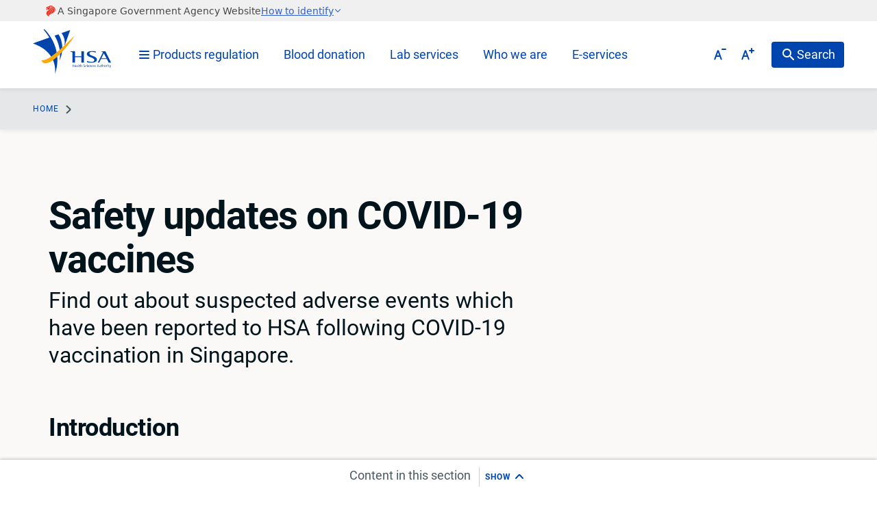

--- FILE ---
content_type: text/html; charset=utf-8
request_url: https://www.hsa.gov.sg/COVID19-vaccines-safety-updates
body_size: 29092
content:
 <!DOCTYPE html> <html class="no-js" lang="en"> <head> <meta charset="utf-8"> <meta content="ie=edge" http-equiv="x-ua-compatible"> <meta name="viewport" content="width=device-width, initial-scale=1, shrink-to-fit=no"> <link rel="preconnect" href="https://assets.wogaa.sg" crossorigin> <link rel="dns-prefetch" href="https://assets.wogaa.sg"> <link rel="preconnect" href="https://cdn.jsdelivr.net" crossorigin> <link rel="dns-prefetch" href="https://cdn.jsdelivr.net"> <link rel="preload" as="style" href="https://fonts.googleapis.com/css?family=Source+Sans+Pro:400,600,700"> <link rel="stylesheet" href="https://fonts.googleapis.com/css2?family=Roboto:wght@400;500;700&display=swap" /> <link rel="preload" href="/_assets/stylesheets/style.min.css" as="style" onload="this.onload=null;this.rel='stylesheet'"> <noscript><link rel="stylesheet" href="/_assets/stylesheets/style.min.css"></noscript> <link rel="preload" href="/_assets/stylesheets/carapace.min.css" as="style" onload="this.onload=null;this.rel='stylesheet'"> <noscript><link rel="stylesheet" href="/_assets/stylesheets/carapace.min.css"></noscript> <link rel="apple-touch-icon" sizes="180x180" href="/_assets/images/favicons/apple-touch-icon.png"> <link rel="icon" type="image/png" sizes="32x32" href="/_assets/images/favicons/favicon-32x32.png"> <link rel="icon" type="image/png" sizes="16x16" href="/_assets/images/favicons/favicon-16x16.png"> <link rel="mask-icon" href="/_assets/images/favicons/safari-pinned-tab.svg" color="#7d7d7d"> <meta name="theme-color" content="#ffffff"> <script src="/ScriptResource.axd?d=ktXPS54N4JY6vbaCTPlT9WBqTNXKl7Yzwmotr3aIs9qYnQTNu7wpAKRgd1MWxvXR9UelaYWbZbPjyqf0p-qjvFuz3ycBNzXHJUQo9RboiSNQGS6srQVoZ3tKVkq400eA4aFXIARUsK2jIwtf1Df_BeIu0OCycMvPhlQkqqP_m8WNOq5LTL5nmzy6JTi9zQrr0&amp;t=ffffffffa0f1fc0c" type="text/javascript"></script><script src="/ScriptResource.axd?d=ePnjFy9PuY6CB3GWMX-b_95EupPt5d-Ycmccrpps60uFdA8dxPfqUZebUJ4z3zlJISIFaUvn26mKX6h3XI6jtsMDcg_-XobRYO7mYwXIczqw-PcwSz8viOXaES7QCvGgPzWdKirQ_63CWaotuL28n2XaSZrF8zlVM854zBzxzg6_jsAwCw9O4FcqfX5Ap9Pn0&amp;t=ffffffffa0f1fc0c" type="text/javascript"></script> <meta property="og:title" content="HSA | Safety updates on COVID-19 vaccines" /><meta property="og:url" content="https://www.hsa.gov.sg/COVID19-vaccines-safety-updates" /><meta property="og:type" content="website" /><meta property="og:site_name" content="HSA" /><style type="text/css" media="all">html, body {
  -webkit-text-size-adjust: 100% !important;
}</style><script type="text/javascript" src="https://assets.wogaa.sg/scripts/wogaa.js"></script><link href="https://cdn.jsdelivr.net/npm/@govtechsg/sgds-masthead/dist/sgds-masthead/sgds-masthead.css" media="all" rel="stylesheet" type="text/css" /><script type="text/javascript" src="https://cdn.jsdelivr.net/npm/@govtechsg/sgds-masthead/dist/sgds-masthead/sgds-masthead.js"></script><style type="text/css" media="all">#hsa-base .hsa-glyphs--social-twitter-account:before {
    content: url("data:image/svg+xml,%3Csvg xmlns='http://www.w3.org/2000/svg' width='22' height='22' viewBox='0 0 16 16'%3E%3Cpath fill='%23ffffff' d='M9.294 6.928L14.357 1h-1.2L8.762 6.147L5.25 1H1.2l5.31 7.784L1.2 15h1.2l4.642-5.436L10.751 15h4.05zM7.651 8.852l-.538-.775L2.832 1.91h1.843l3.454 4.977l.538.775l4.491 6.47h-1.843z'/%3E%3C/svg%3E");
}
#hsa-base .hsa-glyphs--social-instagram-account:before {
  content: url("data:image/svg+xml,%3Csvg xmlns='http://www.w3.org/2000/svg' width='22' height='22' viewBox='0 0 16 16'%3E%3Cpath fill='%23ffffff' d='M10.91 1.33H5.09A3.76 3.76 0 0 0 1.33 5.09v5.82a3.76 3.76 0 0 0 3.76 3.76h5.82a3.76 3.76 0 0 0 3.76-3.76V5.09a3.76 3.76 0 0 0-3.76-3.76ZM8 11.33A3.33 3.33 0 1 1 11.33 8 3.33 3.33 0 0 1 8 11.33Zm3.67-6.66a.67.67 0 1 1 .67-.67.67.67 0 0 1-.67.67Z'/%3E%3Ccircle fill='%23ffffff' cx='8' cy='8' r='2'/%3E%3C/svg%3E");
}</style><link rel="canonical" href="https://www.hsa.gov.sg/COVID19-vaccines-safety-updates" /><link href="/Telerik.Web.UI.WebResource.axd?d=PMrIT5dOWaVYIcpFWUE4nPSJe9sySdzZyc8Wx4C05fdMmNh2CRMcceyiUKyd9kQhIAYNxUjy4KawiRqh-Ljx1Wa1YTnDSOgVrmPBVz_YYHrV0jxVUalJ2clUY6bQBq3q0&amp;t=638841342637275692&amp;compress=0&amp;_TSM_CombinedScripts_=%3b%3bTelerik.Sitefinity.Resources%2c+Version%3d14.4.8149.0%2c+Culture%3dneutral%2c+PublicKeyToken%3db28c218413bdf563%3aen%3ae9c289c6-46f0-4d6b-9608-dc1b271d4ae7%3a7a90d6a" type="text/css" rel="stylesheet" /><title>
	HSA | Safety updates on COVID-19 vaccines
</title></head> <body id="hsa-base" class="hsa-print-container"><form method="post" action="./COVID19-vaccines-safety-updates" id="aspnetForm">
<input type="hidden" name="ctl04_TSM" id="ctl04_TSM" value="" />
<input type="hidden" name="ctl05_TSSM" id="ctl05_TSSM" value="" />
<input type="hidden" name="__VIEWSTATE" id="__VIEWSTATE" value="mhmo46r/NO3YdkWWGC/k937LZG026xZ9EUNaZO4tFiALwASfg3aBWv6Y14AbY8IHLR3AWNME19C8aaVAEOo4R1EdgxEJuBtQGybWdEyX098=" />


<script type="text/javascript">
//<![CDATA[
var __cultureInfo = {"name":"en","numberFormat":{"CurrencyDecimalDigits":2,"CurrencyDecimalSeparator":".","IsReadOnly":true,"CurrencyGroupSizes":[3],"NumberGroupSizes":[3],"PercentGroupSizes":[3],"CurrencyGroupSeparator":",","CurrencySymbol":"$","NaNSymbol":"NaN","CurrencyNegativePattern":0,"NumberNegativePattern":1,"PercentPositivePattern":1,"PercentNegativePattern":1,"NegativeInfinitySymbol":"-∞","NegativeSign":"-","NumberDecimalDigits":2,"NumberDecimalSeparator":".","NumberGroupSeparator":",","CurrencyPositivePattern":0,"PositiveInfinitySymbol":"∞","PositiveSign":"+","PercentDecimalDigits":2,"PercentDecimalSeparator":".","PercentGroupSeparator":",","PercentSymbol":"%","PerMilleSymbol":"‰","NativeDigits":["0","1","2","3","4","5","6","7","8","9"],"DigitSubstitution":1},"dateTimeFormat":{"AMDesignator":"AM","Calendar":{"MinSupportedDateTime":"\/Date(-62135596800000)\/","MaxSupportedDateTime":"\/Date(253402271999999)\/","AlgorithmType":1,"CalendarType":1,"Eras":[1],"TwoDigitYearMax":2049,"IsReadOnly":true},"DateSeparator":"/","FirstDayOfWeek":0,"CalendarWeekRule":0,"FullDateTimePattern":"dddd, MMMM d, yyyy h:mm:ss tt","LongDatePattern":"dddd, MMMM d, yyyy","LongTimePattern":"h:mm:ss tt","MonthDayPattern":"MMMM d","PMDesignator":"PM","RFC1123Pattern":"ddd, dd MMM yyyy HH\u0027:\u0027mm\u0027:\u0027ss \u0027GMT\u0027","ShortDatePattern":"M/d/yyyy","ShortTimePattern":"h:mm tt","SortableDateTimePattern":"yyyy\u0027-\u0027MM\u0027-\u0027dd\u0027T\u0027HH\u0027:\u0027mm\u0027:\u0027ss","TimeSeparator":":","UniversalSortableDateTimePattern":"yyyy\u0027-\u0027MM\u0027-\u0027dd HH\u0027:\u0027mm\u0027:\u0027ss\u0027Z\u0027","YearMonthPattern":"MMMM yyyy","AbbreviatedDayNames":["Sun","Mon","Tue","Wed","Thu","Fri","Sat"],"ShortestDayNames":["Su","Mo","Tu","We","Th","Fr","Sa"],"DayNames":["Sunday","Monday","Tuesday","Wednesday","Thursday","Friday","Saturday"],"AbbreviatedMonthNames":["Jan","Feb","Mar","Apr","May","Jun","Jul","Aug","Sep","Oct","Nov","Dec",""],"MonthNames":["January","February","March","April","May","June","July","August","September","October","November","December",""],"IsReadOnly":true,"NativeCalendarName":"Gregorian Calendar","AbbreviatedMonthGenitiveNames":["Jan","Feb","Mar","Apr","May","Jun","Jul","Aug","Sep","Oct","Nov","Dec",""],"MonthGenitiveNames":["January","February","March","April","May","June","July","August","September","October","November","December",""]},"eras":[1,"A.D.",null,0]};//]]>
</script>

<script src="/Telerik.Web.UI.WebResource.axd?_TSM_HiddenField_=ctl04_TSM&amp;compress=0&amp;_TSM_CombinedScripts_=%3b%3bSystem.Web.Extensions%2c+Version%3d4.0.0.0%2c+Culture%3dneutral%2c+PublicKeyToken%3d31bf3856ad364e35%3aen%3aa8328cc8-0a99-4e41-8fe3-b58afac64e45%3aea597d4b" type="text/javascript"></script>
<input type="hidden" name="__VIEWSTATEGENERATOR" id="__VIEWSTATEGENERATOR" value="37F49B27" /><input type="hidden" name="ctl00$ctl04" id="ctl04" />
<script type="text/javascript">
//<![CDATA[
Sys.Application.setServerId("ctl04", "ctl00$ctl04");
Sys.Application._enableHistoryInScriptManager();
//]]>
</script>
 <!-- Google Tag Manager (noscript) --> <noscript> <iframe src="https://www.googletagmanager.com/ns.html?id=GTM-TVHGN2W"
                height="0" width="0" style="display:none;visibility:hidden" sandbox></iframe> </noscript> <!-- End Google Tag Manager (noscript) -->  





<div >
    <div ><div style="position:relative;z-index:9003;"><sgds-masthead></sgds-masthead></div></div>
</div>



 







<header class="hsa-header" role="banner">
    <div class="hsa-header__container g:12">
        <div class="gcol:12 ta:c dsk(ta:l) d:f jc:c tab(jc:fs) ai:c">
            <a class="type--inherit" href="/"> <img alt="Health Sciences Authority" class="hsa-img--hsa-logo" src="/_assets/images/logo-hsa.svg"> </a>


            <div class="d:n dsk(d:b) m-l:l">
                <a href="#" class="hsa-header__nav-link hsa-header__nav-toggle-menu"><span class="hsa-hamburgers m-r:xs"><span class="hsa-hamburgers__lines"></span> </span><span>Products regulation</span> </a>
            <a class="hsa-header__nav-link" href="/blood-donation">Blood donation</a>
            <a class="hsa-header__nav-link" href="/lab-services">Lab services</a>
            <a class="hsa-header__nav-link" href="/about-us">Who we are</a>
            <a class="hsa-header__nav-link" href="/e-services">E-services</a>
            </div>
            <button type="button" class="hsa-font-decrease d:n ldsk(d:if)"><span class="hsa-glyphs--Aminus"></span> <span class="fz:0">Decrease font size</span></button>
            <button type="button" class="hsa-font-increase d:n ldsk(d:if)"><span class="hsa-glyphs--Aplus"></span> <span class="fz:0">Increase font size</span></button>
            <button type="button" class="hsa-nav__search-btn d:n ldsk(d:f)"><span class="hsa-glyphs--search"></span> <span class="hsa-nav__search-btn__text">Search</span></button>
        </div>
    </div>

    <div class="hsa-header__search">
        <div class="hsa-header__search-panel container">
            <button type="button" class="hsa-header__search-panel__close">
                <span class="hsa-glyphs--chevron-up"></span> hide
            </button>
            <div class="g:12">
                <div class="gcol:12">
                    <div id="hsa-header__search-panel__input"></div>
                </div>
            </div>
        </div>
    </div>

    <aside aria-label="menu" id="navigation-sidebar" class="hsa-header__sidebar">
        <div class="hsa-header__sidebar__controller">
            <button class="hsa-header__sidebar__menu-btn active" type="button" aria-controls="navigation-sidebar"><span class="hsa-hamburgers m-r:xs"><span class="hsa-hamburgers__lines"></span> </span><span class="hsa-header__sidebar__menu-btn__text">Close</span></button>
            <ul class="hsa-header__sidebar__controller__scrollbar">
                <li class="link d:b dsk(d:n) divider">
                    <a class="state--ignore-tooltip" href="/e-services"><span class="hsa-glyphs--cog"></span> E-services</a>
                </li>
                    <li class="hsa-header__sidebar__controller__group product-regulations">

                        <span class="hsa-header__sidebar__controller__group__header">Product Regulations</span>
                        <ul>

                    <li class="parent" data-content="product-regulations">
                        <a class="state--ignore-tooltip" href="#" data-guid="2fa7c40c-9b3d-4679-b2ab-79d113f9f0e8">Medical devices</a>
                    </li>
                    <li class="parent" data-content="product-regulations">
                        <a class="state--ignore-tooltip" href="#" data-guid="02a741e1-7ebb-4de5-aa7a-bfeafb1a2f0f">Therapeutic products</a>
                    </li>
                    <li class="parent" data-content="product-regulations">
                        <a class="state--ignore-tooltip" href="#" data-guid="246268ec-0756-45b3-bb95-b3c4a6da2846">Health supplements</a>
                    </li>
                    <li class="parent" data-content="product-regulations">
                        <a class="state--ignore-tooltip" href="#" data-guid="9895f1ad-a865-4b50-89e5-98b27e3af020">Traditional medicines</a>
                    </li>
                    <li class="parent" data-content="product-regulations">
                        <a class="state--ignore-tooltip" href="#" data-guid="7680548f-411c-4b43-8fe7-4da5f27833c8">Chinese proprietary medicines</a>
                    </li>
                    <li class="parent" data-content="product-regulations">
                        <a class="state--ignore-tooltip" href="#" data-guid="6fb37491-3203-4b13-a276-7bbef8b824a9">Cosmetic products</a>
                    </li>
                    <li class="parent" data-content="product-regulations">
                        <a class="state--ignore-tooltip" href="#" data-guid="4617683f-c959-4829-b97a-b3cdb93ccb68">Tobacco regulation</a>
                    </li>
                    <li class="parent" data-content="product-regulations">
                        <a class="state--ignore-tooltip" href="#" data-guid="979de975-13ac-4941-8c9c-1527e7dde9d3">CTGTP</a>
                    </li>

                        </ul>
                    </li>
                    <li class="hsa-header__sidebar__controller__group more-regulations">

                        <span class="hsa-header__sidebar__controller__group__header">More Regulations</span>
                        <ul>

                    <li class="parent" data-content="more-regulations">
                        <a class="state--ignore-tooltip" href="#" data-guid="0b00adf2-a40d-4ea3-bc12-b0aaf14c0ab5">Active ingredients</a>
                    </li>
                    <li class="parent" data-content="more-regulations">
                        <a class="state--ignore-tooltip" href="#" data-guid="3864b786-c4b7-4761-93f5-8f0738454fc0">Clinical trials</a>
                    </li>
                    <li class="parent" data-content="more-regulations">
                        <a class="state--ignore-tooltip" href="#" data-guid="bddf8db1-ce0e-497d-ae77-857efec4566e">​Controlled drugs and psychotropic substances</a>
                    </li>
                    <li class="link" data-content="more-regulations">
                        <a class="state--ignore-tooltip" href="/homeopathic-medicines">Homoeopathic medicines </a>
                    </li>
                    <li class="link" data-content="more-regulations">
                        <a class="state--ignore-tooltip" href="/medicated-oils-and-balms">Medicated oils, balms and medicated plasters</a>
                    </li>
                    <li class="parent" data-content="more-regulations">
                        <a class="state--ignore-tooltip" href="#" data-guid="e5c77d76-09c8-40ba-ae32-8960fd5212a7">Poisons</a>
                    </li>
                    <li class="link" data-content="more-regulations">
                        <a class="state--ignore-tooltip" href="/topical-antiseptics">Topical antiseptics</a>
                    </li>

                        </ul>
                    </li>
        <li class="link">
            <a class="state--ignore-tooltip" href="/rmp" >Risk management plan requirements</a>
        </li>
        <li class="link">
            <a class="state--ignore-tooltip" href="/adverse-events" >Report adverse events</a>
        </li>
        <li class="link">
            <a class="state--ignore-tooltip" href="/international-collaboration" >International collaboration</a>
        </li>
        <li class="link d:b dsk(d:n)">
            <a class="state--ignore-tooltip" href="/blood-donation">Blood donation</a>
        </li>
        <li class="link d:b dsk(d:n)">
            <a class="state--ignore-tooltip" href="/lab-services">Lab services</a>
        </li>
        <li class="link d:b dsk(d:n)">
            <a class="state--ignore-tooltip" href="/about-us">Who we are</a>
        </li>

            </ul>
        </div>

        <div class="hsa-header__sidebar__extender">
            <div class="hsa-header__sidebar__extender__column-1">
                            <div data-label="2fa7c40c-9b3d-4679-b2ab-79d113f9f0e8" style="display:none">
                                <span class="hsa-header__sidebar__controller__group__header">Medical devices</span>
                                <ul>
                                                    <li class="link" data-content="">
                    <a class="state--ignore-tooltip" href="/medical-devices/regulatory-overview" data-guid="b24e2731-43c1-4cc4-ae92-b4e0b32848f6">
                        Regulatory overview
                    </a>
                </li>
                <li class="parent" data-content="">
                    <a class="state--ignore-tooltip" href="#" data-guid="7ede8f61-ff1c-4c69-a6a4-df1fd414c539">
                        Register your device

                    </a>
                </li>
                <li class="link" data-content="">
                    <a class="state--ignore-tooltip" href="/medical-devices/change-notification" data-guid="fbe0159e-5824-4ac5-8823-02cf9b80a768">
                        Changes to registered devices
                    </a>
                </li>
                <li class="parent" data-content="">
                    <a class="state--ignore-tooltip" href="#" data-guid="30939644-bd18-43b4-b6d1-de9a663ccdb4">
                        Dealer&#39;s licence

                    </a>
                </li>
                <li class="link" data-content="">
                    <a class="state--ignore-tooltip" href="/medical-devices/certificates" data-guid="5696f1b9-bfb0-4c99-ab60-799be24a96ac">
                        Free Sale Certificate and Export Certificate
                    </a>
                </li>
                <li class="link" data-content="">
                    <a class="state--ignore-tooltip" href="/medical-devices/custom-made-devices" data-guid="93e5c9ee-c3a2-4e48-a43b-14c18b018de6">
                        Custom-made medical devices
                    </a>
                </li>
                <li class="link" data-content="">
                    <a class="state--ignore-tooltip" href="/medical-devices/adverse-events" data-guid="e902d3d9-c6a2-46b8-adb3-15b4496de04d">
                        Report adverse events
                    </a>
                </li>
                <li class="parent" data-content="">
                    <a class="state--ignore-tooltip" href="#" data-guid="668d06f0-a4bb-4de1-8caf-df59aed1ed04">
                        Field Safety Corrective Action

                    </a>
                </li>
                <li class="link" data-content="">
                    <a class="state--ignore-tooltip" href="/medical-devices/clinical-trials" data-guid="e074cca9-2d2b-48c4-985d-83833e4b4f72">
                        Clinical trials
                    </a>
                </li>
                <li class="link" data-content="">
                    <a class="state--ignore-tooltip" href="/medical-devices/consultation-schemes" data-guid="e0728bc1-d7f2-4760-b501-7fb8a0104633">
                        Consultation schemes
                    </a>
                </li>
                <li class="link" data-content="">
                    <a class="state--ignore-tooltip" href="/medical-devices/advertisements-promotions" data-guid="c575786f-fe89-4ecf-836d-06037d6d227f">
                        Advertisements and promotions
                    </a>
                </li>
                <li class="link" data-content="">
                    <a class="state--ignore-tooltip" href="/medical-devices/personal-import" data-guid="78b688d0-a782-4285-bedf-c9644c618ac3">
                        Bringing personal medical devices into Singapore
                    </a>
                </li>
                <li class="link" data-content="">
                    <a class="state--ignore-tooltip" href="/medical-devices/covid-19-standards-resources-for-essential-medical-devices" data-guid="d68b9ba1-c40b-49de-80c9-248689c8ee1c">
                        COVID-19: Standards Resources for Essential Medical Devices
                    </a>
                </li>
                <li class="link" data-content="">
                    <a class="state--ignore-tooltip" href="/medical-devices/digital-health" data-guid="faa4c7e8-8fa5-4907-bba0-cf7323541845">
                        Digital Health
                    </a>
                </li>
                <li class="parent" data-content="">
                    <a class="state--ignore-tooltip" href="#" data-guid="27da00ef-00ec-4790-9d18-6916d678ecfd">
                        International collaboration

                    </a>
                </li>
                <li class="link" data-content="">
                    <a class="state--ignore-tooltip" href="/medical-devices/standards-for-medical-devices" data-guid="e78eb821-29c2-4555-a644-bd437bffb1f8">
                        Standards for Medical Devices
                    </a>
                </li>
                <li class="link" data-content="">
                    <a class="state--ignore-tooltip" href="/medical-devices/io" data-guid="760dc011-f345-4d43-8822-ea58016986a2">
                        Innovation Office (Medical Devices)
                    </a>
                </li>
                <li class="link" data-content="">
                    <a class="state--ignore-tooltip" href="/medical-devices/guidance-documents" data-guid="de28c215-08d1-44a5-af83-ef489b2105fe">
                        Guidance documents
                    </a>
                </li>
                <li class="link" data-content="">
                    <a class="state--ignore-tooltip" href="/medical-devices/fees" data-guid="557d7609-331a-47bd-95e5-d4e9fe4cbdac">
                        Fees and turnaround time
                    </a>
                </li>

                                </ul>
                            </div>
                            <div data-label="02a741e1-7ebb-4de5-aa7a-bfeafb1a2f0f" style="display:none">
                                <span class="hsa-header__sidebar__controller__group__header">Therapeutic products</span>
                                <ul>
                                                    <li class="link" data-content="">
                    <a class="state--ignore-tooltip" href="/therapeutic-products/overview" data-guid="2cd88bdd-846b-4d7d-ba3f-58efc47f49d6">
                        Regulatory overview 
                    </a>
                </li>
                <li class="parent" data-content="">
                    <a class="state--ignore-tooltip" href="#" data-guid="1bb793b7-6ebc-4614-ab26-f3486e8d47b8">
                        Register your product

                    </a>
                </li>
                <li class="parent" data-content="">
                    <a class="state--ignore-tooltip" href="#" data-guid="382c3665-f125-4dbd-aa45-33855a4edecc">
                        Apply for post-approval variation

                    </a>
                </li>
                <li class="parent" data-content="">
                    <a class="state--ignore-tooltip" href="#" data-guid="c7d36f32-24f2-4341-852f-879820bd2f95">
                        ​Reclassify your product

                    </a>
                </li>
                <li class="link" data-content="">
                    <a class="state--ignore-tooltip" href="/therapeutic-products/retain-cancel-or-transfer-therapeutic-product-registrations" data-guid="51a7ad22-338f-49ae-9336-c385884fdd1f">
                        Retain, cancel or transfer product registration
                    </a>
                </li>
                <li class="link" data-content="">
                    <a class="state--ignore-tooltip" href="/therapeutic-products/rmp" data-guid="73570827-4fc4-4805-b778-0c6ed71d542c">
                        Risk management plan requirements
                    </a>
                </li>
                <li class="parent" data-content="">
                    <a class="state--ignore-tooltip" href="#" data-guid="610292f3-004d-4e6e-8995-c25be4a1273b">
                        ​Dealer&#39;s licensing and certification

                    </a>
                </li>
                <li class="parent" data-content="">
                    <a class="state--ignore-tooltip" href="#" data-guid="c28d32cb-4d78-48ec-bb2a-e42249225222">
                        ​CPP and SLS

                    </a>
                </li>
                <li class="parent" data-content="">
                    <a class="state--ignore-tooltip" href="#" data-guid="25fc1ebe-32a2-4170-ae07-309d697d35e5">
                        ​Retail pharmacy licensing

                    </a>
                </li>
                <li class="link" data-content="">
                    <a class="state--ignore-tooltip" href="/therapeutic-products/advertisements" data-guid="8ff3017a-0e57-49a4-8db1-dfa95bf2a0c8">
                        Advertisements and promotions 
                    </a>
                </li>
                <li class="link" data-content="">
                    <a class="state--ignore-tooltip" href="/therapeutic-products/adverse-events" data-guid="dfc7cd0c-0dd2-4789-bc57-430dce08bca8">
                        Report adverse events
                    </a>
                </li>
                <li class="link" data-content="">
                    <a class="state--ignore-tooltip" href="/therapeutic-products/defect-reporting-recall" data-guid="1e2b6d48-7d73-43f6-ae20-d64c8dcd364b">
                        Report or recall defective products 
                    </a>
                </li>
                <li class="parent" data-content="">
                    <a class="state--ignore-tooltip" href="#" data-guid="9abfc5d0-f746-49d7-8c7e-f71d93c182a9">
                        Medicines quality and compliance monitoring

                    </a>
                </li>
                <li class="parent" data-content="">
                    <a class="state--ignore-tooltip" href="#" data-guid="efa56797-fabe-4d38-810f-4cd825fa6486">
                        Clinical trials 

                    </a>
                </li>
                <li class="link" data-content="">
                    <a class="state--ignore-tooltip" href="/therapeutic-products/product-consultation" data-guid="35dd4be5-4f72-4acb-9b50-bb5d5fb283e4">
                        Product consultation 
                    </a>
                </li>
                <li class="parent" data-content="">
                    <a class="state--ignore-tooltip" href="#" data-guid="669e5508-668c-45fb-b768-d34e6d5fef95">
                        International collaboration

                    </a>
                </li>
                <li class="link" data-content="">
                    <a class="state--ignore-tooltip" href="/therapeutic-products/guidance-documents" data-guid="62872c1e-38a5-42f9-a2c8-a8a83702109b">
                        Guidance documents 
                    </a>
                </li>
                <li class="link" data-content="">
                    <a class="state--ignore-tooltip" href="/therapeutic-products/fees" data-guid="1579b0f9-3040-487c-b455-9d1225222d98">
                        Fees and turnaround time
                    </a>
                </li>
                <li class="parent" data-content="">
                    <a class="state--ignore-tooltip" href="#" data-guid="dd79e6da-980c-40d6-985a-c3479e956ee2">
                        Listing of approvals and post-registration actions

                    </a>
                </li>

                                </ul>
                            </div>
                            <div data-label="246268ec-0756-45b3-bb95-b3c4a6da2846" style="display:none">
                                <span class="hsa-header__sidebar__controller__group__header">Health supplements</span>
                                <ul>
                                                    <li class="link" data-content="">
                    <a class="state--ignore-tooltip" href="/health-supplements/overview" data-guid="84b7033f-f384-49c1-9fad-6fce15c92285">
                        Regulatory overview
                    </a>
                </li>
                <li class="link" data-content="">
                    <a class="state--ignore-tooltip" href="/health-supplements/vns" data-guid="7ec10a91-7ddf-4814-8b8f-1a0e8b12767f">
                        Voluntary Notification of HS and TM
                    </a>
                </li>
                <li class="link" data-content="">
                    <a class="state--ignore-tooltip" href="/health-supplements/list-of-notified-health-supplements-and-traditional-medicines" data-guid="3cd877f0-bcc4-43b5-9908-9a514e8c844e">
                        List of Notified HS and TM
                    </a>
                </li>
                <li class="link" data-content="">
                    <a class="state--ignore-tooltip" href="/health-supplements/claims" data-guid="a689b476-c59b-42ee-8be8-5935bafc7a00">
                        Health supplement claims
                    </a>
                </li>
                <li class="link" data-content="">
                    <a class="state--ignore-tooltip" href="/health-supplements/advertisements-and-promotions-of-medicinal-products" data-guid="7b38c6d6-debf-4912-a85b-7effbd0542d1">
                        Advertisements and promotions
                    </a>
                </li>
                <li class="link" data-content="">
                    <a class="state--ignore-tooltip" href="/health-supplements/adverse-events-reporting-of-health-supplements" data-guid="d1d02256-9c76-4627-8061-7f0f2e96945c">
                        Report adverse events
                    </a>
                </li>
                <li class="link" data-content="">
                    <a class="state--ignore-tooltip" href="/health-supplements/international-collaboration-for-complementary-health-products" data-guid="44cb8d61-8291-4751-8aa5-4a5e4140e007">
                        International collaboration
                    </a>
                </li>

                                </ul>
                            </div>
                            <div data-label="9895f1ad-a865-4b50-89e5-98b27e3af020" style="display:none">
                                <span class="hsa-header__sidebar__controller__group__header">Traditional medicines</span>
                                <ul>
                                                    <li class="link" data-content="">
                    <a class="state--ignore-tooltip" href="/traditional-medicines/overview" data-guid="0271bb00-51f7-429b-9c70-6b0184385233">
                        Regulatory overview
                    </a>
                </li>
                <li class="link" data-content="">
                    <a class="state--ignore-tooltip" href="/traditional-medicines/vns" data-guid="478b3953-40f7-43d2-84f0-f90f43d7b780">
                        Voluntary Notification of HS and TM
                    </a>
                </li>
                <li class="link" data-content="">
                    <a class="state--ignore-tooltip" href="/traditional-medicines/list-of-notified-health-supplements-and-traditional-medicines" data-guid="de01dba9-e076-4233-81ed-3f3cb07476c4">
                        List of Notified HS and TM
                    </a>
                </li>
                <li class="link" data-content="">
                    <a class="state--ignore-tooltip" href="/traditional-medicines/advertisements-medicinal-products-tmm" data-guid="6ab913a0-34c6-4c0e-98c4-575dfc1f56cf">
                        Advertisements and promotions
                    </a>
                </li>
                <li class="link" data-content="">
                    <a class="state--ignore-tooltip" href="/traditional-medicines/report-adverse-events" data-guid="8f86ce68-926e-491f-ad7b-b1867f32353e">
                        Report adverse events
                    </a>
                </li>
                <li class="link" data-content="">
                    <a class="state--ignore-tooltip" href="/traditional-medicines/traditional-medicinal-materials" data-guid="d18617f7-d012-49c3-93b0-f297a10a4c78">
                        Traditional medicinal materials
                    </a>
                </li>
                <li class="link" data-content="">
                    <a class="state--ignore-tooltip" href="/traditional-medicines/international-collaboration" data-guid="24d76262-844a-413d-a536-e3129d9e5122">
                        International collaboration
                    </a>
                </li>

                                </ul>
                            </div>
                            <div data-label="7680548f-411c-4b43-8fe7-4da5f27833c8" style="display:none">
                                <span class="hsa-header__sidebar__controller__group__header">Chinese proprietary medicines</span>
                                <ul>
                                                    <li class="link" data-content="">
                    <a class="state--ignore-tooltip" href="/chinese-proprietary-medicines/overview" data-guid="cd89cf57-15f3-4d97-b828-84e95aff4990">
                        Regulatory overview 
                    </a>
                </li>
                <li class="parent" data-content="">
                    <a class="state--ignore-tooltip" href="#" data-guid="dae1b05b-8161-4833-95a5-14b6eda06caf">
                        Product listing

                    </a>
                </li>
                <li class="parent" data-content="">
                    <a class="state--ignore-tooltip" href="#" data-guid="17eb371c-7d1b-4ff8-8586-9190c021a006">
                        Dealer&#39;s licensing and certification

                    </a>
                </li>
                <li class="link" data-content="">
                    <a class="state--ignore-tooltip" href="/chinese-proprietary-medicines/export" data-guid="2bbcbc75-0270-469e-a292-a0036fc4d414">
                        Free Sale Certificate
                    </a>
                </li>
                <li class="link" data-content="">
                    <a class="state--ignore-tooltip" href="/chinese-proprietary-medicines/advertisements-medicinal-products-tmm" data-guid="0a97d25a-e690-4971-92f6-32e0da1303cc">
                        Advertisements and promotions
                    </a>
                </li>
                <li class="link" data-content="">
                    <a class="state--ignore-tooltip" href="/chinese-proprietary-medicines/adverse-events" data-guid="96939874-b945-4831-92e2-d2134f573983">
                        Report adverse events
                    </a>
                </li>
                <li class="link" data-content="">
                    <a class="state--ignore-tooltip" href="/chinese-proprietary-medicines/traditional-medicinal-materials" data-guid="257986ec-60d1-48bc-a72a-36362f874a4b">
                        Traditional medicinal materials
                    </a>
                </li>
                <li class="link" data-content="">
                    <a class="state--ignore-tooltip" href="/chinese-proprietary-medicines/international-collaboration-for-complementary-health-products" data-guid="f17d68c4-d044-43c9-915a-486f8f6c7c32">
                        International collaboration
                    </a>
                </li>
                <li class="link" data-content="">
                    <a class="state--ignore-tooltip" href="/chinese-proprietary-medicines/fees" data-guid="334e5c37-3e3f-400d-acfe-f7dbdf9df385">
                        Fees and Turnaround time of Chinese Proprietary Medicines
                    </a>
                </li>

                                </ul>
                            </div>
                            <div data-label="6fb37491-3203-4b13-a276-7bbef8b824a9" style="display:none">
                                <span class="hsa-header__sidebar__controller__group__header">Cosmetic products</span>
                                <ul>
                                                    <li class="link" data-content="">
                    <a class="state--ignore-tooltip" href="/cosmetic-products/overview" data-guid="bd161848-e281-4eb4-88eb-d50718fab34f">
                        Regulatory overview
                    </a>
                </li>
                <li class="parent" data-content="">
                    <a class="state--ignore-tooltip" href="#" data-guid="b6ca1f1f-75c5-4537-be36-0505ef1d1b42">
                        Cosmetic product notification​

                    </a>
                </li>
                <li class="link" data-content="">
                    <a class="state--ignore-tooltip" href="/cosmetic-products/asean-cosmetic-directive" data-guid="75199b88-06c7-4911-ade6-c0fae6b5beb1">
                        ASEAN Cosmetic Directive
                    </a>
                </li>
                <li class="link" data-content="">
                    <a class="state--ignore-tooltip" href="/cosmetic-products/good-manufacturing-practice" data-guid="41295286-4d99-4719-90a6-80e36db75b62">
                        Good Manufacturing Practice certification for cosmetic products
                    </a>
                </li>
                <li class="link" data-content="">
                    <a class="state--ignore-tooltip" href="/cosmetic-products/report-adverse-events-of-cosmetic-products" data-guid="08ab8f6c-5867-4cde-8a64-29c2b44ee781">
                        Report adverse events
                    </a>
                </li>
                <li class="link" data-content="">
                    <a class="state--ignore-tooltip" href="/cosmetic-products/fees" data-guid="fe44fb88-0d08-4e8c-84cd-7dd749b82b1b">
                        Fees and turnaround time
                    </a>
                </li>

                                </ul>
                            </div>
                            <div data-label="4617683f-c959-4829-b97a-b3cdb93ccb68" style="display:none">
                                <span class="hsa-header__sidebar__controller__group__header">Tobacco regulation</span>
                                <ul>
                                                    <li class="link" data-content="">
                    <a class="state--ignore-tooltip" href="/tobacco-regulation/overview" data-guid="e9dbbf4f-2d76-4024-a8e8-31f55492d7b4">
                        Overview of tobacco control
                    </a>
                </li>
                <li class="parent" data-content="">
                    <a class="state--ignore-tooltip" href="#" data-guid="25429b7c-80af-4fa8-bf40-70f62681eb5f">
                        Tobacco licences

                    </a>
                </li>
                <li class="link" data-content="">
                    <a class="state--ignore-tooltip" href="/tobacco-regulation/suspended-revoked-licences" data-guid="dac2e9d7-81e1-4a0b-8322-bb68908885de">
                        List of suspended and revoked licences
                    </a>
                </li>
                <li class="link" data-content="">
                    <a class="state--ignore-tooltip" href="/tobacco-regulation/report" data-guid="81d704aa-5059-46a4-97ac-1e2ed7577345">
                        Report tobacco-related offences
                    </a>
                </li>
                <li class="link" data-content="">
                    <a class="state--ignore-tooltip" href="/tobacco-regulation/fees" data-guid="cfd6e504-5352-4c4f-a428-21530c94e642">
                        Fees and turnaround time
                    </a>
                </li>
                <li class="link" data-content="">
                    <a class="state--ignore-tooltip" href="/tobacco-regulation/tobacco-retailer-educational-video-and-quiz" data-guid="a910f388-93e3-4ba7-962b-3fee461fbc95">
                        Tobacco retailer educational video and quiz
                    </a>
                </li>
                <li class="link" data-content="">
                    <a class="state--ignore-tooltip" href="/tobacco-regulation/vaping-enforcement" data-guid="6ac998c5-a57a-4820-b755-97d5a1a12702">
                        Vaping enforcement
                    </a>
                </li>

                                </ul>
                            </div>
                            <div data-label="979de975-13ac-4941-8c9c-1527e7dde9d3" style="display:none">
                                <span class="hsa-header__sidebar__controller__group__header">CTGTP</span>
                                <ul>
                                                    <li class="link" data-content="">
                    <a class="state--ignore-tooltip" href="/ctgtp/regulatory-overview" data-guid="37e4cfd4-8234-40a4-9c7d-e81b349126b3">
                        Regulatory overview 
                    </a>
                </li>
                <li class="link" data-content="">
                    <a class="state--ignore-tooltip" href="/ctgtp/class1-notification" data-guid="b3c9c340-ad73-4183-a44a-d649ab1b5785">
                        Class 1 CTGTP notification
                    </a>
                </li>
                <li class="parent" data-content="">
                    <a class="state--ignore-tooltip" href="#" data-guid="8bf23c04-8c49-4780-b303-542f375a2b39">
                        Register a Class 2 CTGTP

                    </a>
                </li>
                <li class="parent" data-content="">
                    <a class="state--ignore-tooltip" href="#" data-guid="9a0f3708-b4df-4965-a393-603cb816fbe3">
                        Variation applications

                    </a>
                </li>
                <li class="link" data-content="">
                    <a class="state--ignore-tooltip" href="/ctgtp/dealers-notice" data-guid="584b3b0a-e144-49e2-975b-079e228e6c8d">
                        Dealer&#39;s notice
                    </a>
                </li>
                <li class="parent" data-content="">
                    <a class="state--ignore-tooltip" href="#" data-guid="f1513b1d-d5e5-4eb6-aa96-ff39b5c36981">
                        ​Dealer&#39;s licensing and certification

                    </a>
                </li>
                <li class="link" data-content="">
                    <a class="state--ignore-tooltip" href="/ctgtp/rmp" data-guid="751614d8-2439-42e2-af1e-cf1c4317b485">
                        Risk management plan requirements
                    </a>
                </li>
                <li class="link" data-content="">
                    <a class="state--ignore-tooltip" href="/ctgtp/adverse-events" data-guid="be485ef9-c825-45dc-83d6-ba0d7b0824f8">
                        Report adverse events
                    </a>
                </li>
                <li class="link" data-content="">
                    <a class="state--ignore-tooltip" href="/ctgtp/defect-and-recalls" data-guid="49abb8dc-d30b-4a8b-9413-5cb6abd35447">
                        Report or recall defective products
                    </a>
                </li>
                <li class="parent" data-content="">
                    <a class="state--ignore-tooltip" href="#" data-guid="0baf57d7-e63c-4c85-b702-a326bda7a2c4">
                        Clinical trials 

                    </a>
                </li>
                <li class="link" data-content="">
                    <a class="state--ignore-tooltip" href="/ctgtp/product-consultation" data-guid="f583337c-a42b-4305-a0a1-0a4a925ecfcb">
                        Product consultation
                    </a>
                </li>
                <li class="link" data-content="">
                    <a class="state--ignore-tooltip" href="/ctgtp/advertisements" data-guid="d191cdf2-3199-4595-938d-cc13590e89c0">
                        Advertisements and promotions
                    </a>
                </li>
                <li class="link" data-content="">
                    <a class="state--ignore-tooltip" href="/ctgtp/cpp-fsc" data-guid="adaa0f41-df0b-4b7f-9eb2-6f7fc35c513e">
                        Certificate of a Pharmaceutical Product and Free Sale Certificate
                    </a>
                </li>
                <li class="link" data-content="">
                    <a class="state--ignore-tooltip" href="/ctgtp/duties-and-obligations" data-guid="bc235ae3-678e-4ae8-a40b-74d2e9bb8fc7">
                        Duties And Obligations
                    </a>
                </li>
                <li class="link" data-content="">
                    <a class="state--ignore-tooltip" href="/ctgtp/guidance-documents" data-guid="c6ee0f87-ea10-46ce-b7e4-c624336c1a70">
                        Guidance documents
                    </a>
                </li>
                <li class="link" data-content="">
                    <a class="state--ignore-tooltip" href="/ctgtp/fees-and-TAT" data-guid="b62d4bbb-97e6-403a-bd29-9ab4b83a94b1">
                        Fees and turnaround time
                    </a>
                </li>
                <li class="link" data-content="">
                    <a class="state--ignore-tooltip" href="/ctgtp/notified-ctgtp" data-guid="92827969-ea7a-4e98-8c47-7ebe73ff323f">
                        Notified Class 1 CTGTP
                    </a>
                </li>
                <li class="link" data-content="">
                    <a class="state--ignore-tooltip" href="/ctgtp/ctgtp-register" data-guid="0146ad7a-a482-4a40-9e06-ac39f3ab4e62">
                        Register of Class 2 CTGTP
                    </a>
                </li>
                <li class="link" data-content="">
                    <a class="state--ignore-tooltip" href="/ctgtp/register-of-ctgtp-licensees" data-guid="face7927-ccdd-4a6a-85a0-212dba24d693">
                        Register of CTGTP Dealer&#39;s Notices, Licences and Certificates
                    </a>
                </li>

                                </ul>
                            </div>
                            <div data-label="09c13846-b094-41b6-94ef-724cbfda293a" style="display:none">
                                <span class="hsa-header__sidebar__controller__group__header">Bringing personal medications into Singapore</span>
                                <ul>
                                                    <li class="link" data-content="">
                    <a class="state--ignore-tooltip" href="/personal-medication/overview" data-guid="ef3465c3-1f30-4ff7-8cf0-1783ac3266b0">
                        Regulations for bringing in personal medications
                    </a>
                </li>
                <li class="link" data-content="">
                    <a class="state--ignore-tooltip" href="/personal-medication/check-requirements" data-guid="5ae34c46-f9c8-475f-871d-fcd85e3e8460">
                        Check medication requirements
                    </a>
                </li>
                <li class="link" data-content="">
                    <a class="state--ignore-tooltip" href="/personal-medication/submit-application-for-approval-to-bring-in-personal-medications-(new)" data-guid="65a1f011-4fc7-4b84-8e1f-7863289bf53b">
                        Submit application for approval to bring in personal medication
                    </a>
                </li>

                                </ul>
                            </div>
                            <div data-label="0b00adf2-a40d-4ea3-bc12-b0aaf14c0ab5" style="display:none">
                                <span class="hsa-header__sidebar__controller__group__header">Active ingredients</span>
                                <ul>
                                                    <li class="link" data-content="">
                    <a class="state--ignore-tooltip" href="/active-ingredients/regulatory-overview" data-guid="dcb8d11f-bba3-4ff4-bfb3-981179948c72">
                        Regulatory Overview
                    </a>
                </li>
                <li class="parent" data-content="">
                    <a class="state--ignore-tooltip" href="#" data-guid="f9b17351-9e31-4cbe-9368-89990285d3ab">
                        Licensing and certification of importers and wholesalers

                    </a>
                </li>
                <li class="parent" data-content="">
                    <a class="state--ignore-tooltip" href="#" data-guid="3115698c-9584-4b2a-980e-61f2f1ddce20">
                        Licensing and certification of manufacturers

                    </a>
                </li>
                <li class="link" data-content="">
                    <a class="state--ignore-tooltip" href="/active-ingredients/certificate-of-a-pharmaceutical-product" data-guid="f04be9be-c430-420a-ac52-f0305b04671c">
                        Certificate of a Pharmaceutical Product
                    </a>
                </li>
                <li class="link" data-content="">
                    <a class="state--ignore-tooltip" href="/active-ingredients/requirements-for-active-ingredients-notification" data-guid="a48c2a91-e94f-461e-b488-154280aa1155">
                        Active ingredients used in Clinical Research/Clinical Trial
                    </a>
                </li>
                <li class="link" data-content="">
                    <a class="state--ignore-tooltip" href="/active-ingredients/guidance-documents" data-guid="9822345f-a5dc-463f-ad36-02059ab63caa">
                        Guidance documents
                    </a>
                </li>
                <li class="link" data-content="">
                    <a class="state--ignore-tooltip" href="/active-ingredients/fees-and-turnaround-time" data-guid="98f5142a-bfed-475e-9e1e-eeacae915249">
                        Fees and turnaround time
                    </a>
                </li>

                                </ul>
                            </div>
                            <div data-label="3864b786-c4b7-4761-93f5-8f0738454fc0" style="display:none">
                                <span class="hsa-header__sidebar__controller__group__header">Clinical trials</span>
                                <ul>
                                                    <li class="link" data-content="">
                    <a class="state--ignore-tooltip" href="/clinical-trials/overview" data-guid="e06cd0df-ef61-43ec-9d14-4d516cfbc560">
                        Regulatory overview
                    </a>
                </li>
                <li class="parent" data-content="">
                    <a class="state--ignore-tooltip" href="#" data-guid="8c5c2c4d-0e40-4323-a87e-b4a3f03a4c2b">
                        CTA, CTN or CTC submissions

                    </a>
                </li>
                <li class="link" data-content="">
                    <a class="state--ignore-tooltip" href="/clinical-trials/crm-notification" data-guid="4cd0dc10-3e32-4dd6-8566-eebb43a02b40">
                        Submit a CRM notification
                    </a>
                </li>
                <li class="link" data-content="">
                    <a class="state--ignore-tooltip" href="/clinical-trials/good-clinical-practice" data-guid="6eda14e6-f44e-4eb5-9a9f-7946ec0df452">
                        Good Clinical Practice Inspections
                    </a>
                </li>
                <li class="link" data-content="">
                    <a class="state--ignore-tooltip" href="/clinical-trials/adverse-events" data-guid="9d1d8955-7769-4a88-ae31-f21375fc837d">
                        Report adverse events
                    </a>
                </li>
                <li class="link" data-content="">
                    <a class="state--ignore-tooltip" href="/clinical-trials/innovation-office" data-guid="a970778f-fe31-451c-8bb4-11be032be3d1">
                        Innovation Office
                    </a>
                </li>
                <li class="parent" data-content="">
                    <a class="state--ignore-tooltip" href="#" data-guid="525bb14a-8f6c-4ea3-920d-8126125f5443">
                        Conducting clinical trials

                    </a>
                </li>
                <li class="link" data-content="">
                    <a class="state--ignore-tooltip" href="/clinical-trials/participating" data-guid="d8ddf9e6-4343-49ed-8bb7-322d59f9df25">
                        Participating in clinical trials
                    </a>
                </li>
                <li class="link" data-content="">
                    <a class="state--ignore-tooltip" href="/clinical-trials/regulatory-guidances" data-guid="43b28bbc-936f-4bab-8b59-cab37069b687">
                        Guidance documents
                    </a>
                </li>
                <li class="link" data-content="">
                    <a class="state--ignore-tooltip" href="/clinical-trials/learning" data-guid="6a66f7f8-c7d4-4421-8230-ed8bd462743d">
                        IOCTB Learn
                    </a>
                </li>
                <li class="link" data-content="">
                    <a class="state--ignore-tooltip" href="/clinical-trials/clinical-trials-register" data-guid="b5fb8906-c682-4bda-839a-9043ec9e3a72">
                        Clinical Trials Register
                    </a>
                </li>
                <li class="link" data-content="">
                    <a class="state--ignore-tooltip" href="/clinical-trials/statistics" data-guid="47ae6c12-8e21-4b6c-9632-2a9ec584dea7">
                        Clinical trials statistics
                    </a>
                </li>

                                </ul>
                            </div>
                            <div data-label="bddf8db1-ce0e-497d-ae77-857efec4566e" style="display:none">
                                <span class="hsa-header__sidebar__controller__group__header">​Controlled drugs and psychotropic substances</span>
                                <ul>
                                                    <li class="parent" data-content="">
                    <a class="state--ignore-tooltip" href="#" data-guid="2dfb1261-9d74-487f-b59a-8f0c75330def">
                        Controlled drugs​

                    </a>
                </li>
                <li class="link" data-content="">
                    <a class="state--ignore-tooltip" href="/controlled-drugs-psychotropic-substances/psychotropic-substances" data-guid="9368ffd0-861d-42af-a664-3128948d061c">
                        Psychotropic substances
                    </a>
                </li>
                <li class="link" data-content="">
                    <a class="state--ignore-tooltip" href="/controlled-drugs-psychotropic-substances/restricted-substances" data-guid="3b4abff4-06ed-4895-8031-b263d2d1f16a">
                        Restricted substances
                    </a>
                </li>
                <li class="link" data-content="">
                    <a class="state--ignore-tooltip" href="/controlled-drugs-psychotropic-substances/fees" data-guid="8f70fe0f-d8f7-4565-9dcc-acec2ff00efd">
                        Fees and turnaround time
                    </a>
                </li>

                                </ul>
                            </div>
                            <div data-label="e5c77d76-09c8-40ba-ae32-8960fd5212a7" style="display:none">
                                <span class="hsa-header__sidebar__controller__group__header">Poisons</span>
                                <ul>
                                                    <li class="link" data-content="">
                    <a class="state--ignore-tooltip" href="/poisons/overview" data-guid="0a0b16ae-b87a-464e-afbc-6318a4d0078e">
                        Overview of Form A Poisons Licence
                    </a>
                </li>
                <li class="link" data-content="">
                    <a class="state--ignore-tooltip" href="/poisons/apply" data-guid="eb91b4aa-a3f3-4535-a294-1006eb31b074">
                        Apply for a licence
                    </a>
                </li>
                <li class="link" data-content="">
                    <a class="state--ignore-tooltip" href="/poisons/amend" data-guid="0e4a341a-ee1c-4dfa-9079-0d8fb2835567">
                        Amend a licence
                    </a>
                </li>
                <li class="link" data-content="">
                    <a class="state--ignore-tooltip" href="/poisons/renew" data-guid="bc36d7bb-a0fe-4558-969f-a56a849c1d30">
                        Renew or cancel a licence
                    </a>
                </li>
                <li class="link" data-content="">
                    <a class="state--ignore-tooltip" href="/poisons/fees" data-guid="fe3dc090-03e8-4b05-88ee-47aa717da9b9">
                        Fees and turnaround time
                    </a>
                </li>

                                </ul>
                            </div>
                            <div data-label="5dab3d87-61e1-4634-8e84-6de88ede8ef0" style="display:none">
                                <span class="hsa-header__sidebar__controller__group__header">E-services</span>
                                <ul>
                                                    <li class="link" data-content="">
                    <a class="state--ignore-tooltip" href="/e-services/eGIRO" data-guid="720bfe3e-013c-4a09-9e08-75de89fb0f39">
                        eGIRO
                    </a>
                </li>

                                </ul>
                            </div>
                            <div data-label="bd4d47da-3264-48f7-b788-f7ec3192566a" style="display:none">
                                <span class="hsa-header__sidebar__controller__group__header">Consumer safety</span>
                                <ul>
                                                    <li class="parent" data-content="">
                    <a class="state--ignore-tooltip" href="#" data-guid="a42d2730-7835-4ae5-bf0e-f23171a903e5">
                        Articles

                    </a>
                </li>
                <li class="link" data-content="">
                    <a class="state--ignore-tooltip" href="/consumer-safety/make-a-report" data-guid="37e114c1-1313-478a-9456-ddf438abf2a3">
                        Make a report
                    </a>
                </li>

                                </ul>
                            </div>
                            <div data-label="47b22a70-25fc-4858-a0c6-5808f105461d" style="display:none">
                                <span class="hsa-header__sidebar__controller__group__header">​Why join HSA</span>
                                <ul>
                                                    <li class="link" data-content="">
                    <a class="state--ignore-tooltip" href="/careers/apply" data-guid="826776c8-7652-4790-8a89-486de533b723">
                        Apply for a job
                    </a>
                </li>
                <li class="link" data-content="">
                    <a class="state--ignore-tooltip" href="/careers/sponsorship-for-diploma-in-nursing" data-guid="b43bd040-0e61-498c-b9a9-7f4200475fcb">
                        Diploma in Nursing Scholarship
                    </a>
                </li>
                <li class="link" data-content="">
                    <a class="state--ignore-tooltip" href="/careers/benefits" data-guid="98fda3e9-d25c-4052-b385-b35110b6f3a3">
                        Employment benefits
                    </a>
                </li>
                <li class="parent" data-content="">
                    <a class="state--ignore-tooltip" href="#" data-guid="adfe758d-5941-4ea6-baf1-69fa38b2a74e">
                        Articles

                    </a>
                </li>

                                </ul>
                            </div>
                            <div data-label="1b050871-6f13-424b-9169-c5f607c45b70" style="display:none">
                                <span class="hsa-header__sidebar__controller__group__header">COVID-19 regulatory information and consumer advisories</span>
                                <ul>
                                                    <li class="link" data-content="">
                    <a class="state--ignore-tooltip" href="/covid-19-information-and-advisories/hsa_review_swiss_study" data-guid="fb1a705c-f655-472e-8732-eba57bedd7c6">
                        HSA&#39;s review of Swiss study
                    </a>
                </li>

                                </ul>
                            </div>
                            <div data-label="a3ad73f6-0bd8-4541-8d5b-d95e60c07e67" style="display:none">
                                <span class="hsa-header__sidebar__controller__group__header">HSA | HPRG Innovation Office</span>
                                <ul>
                                                    <li class="link" data-content="">
                    <a class="state--ignore-tooltip" href="/hprg-io/md" data-guid="71d21dd5-7dbe-41ce-a1bc-7363e91688e3">
                        Medical Devices
                    </a>
                </li>
                <li class="link" data-content="">
                    <a class="state--ignore-tooltip" href="/hprg-io/tp-ctgtp" data-guid="0a408634-1157-48dc-8482-2d69f8522c57">
                        Therapeutic Products and Cell, Tissue and Gene Therapy Products
                    </a>
                </li>

                                </ul>
                            </div>
            </div>

            <div class="hsa-header__sidebar__extender__column-2">
                                    <div data-label="7ede8f61-ff1c-4c69-a6a4-df1fd414c539" style="display:none">
                                        <span class="hsa-header__sidebar__controller__group__header">Register your device</span>
                                        <ul>
                                                            <li class="link" data-content="">
                    <a class="state--ignore-tooltip" href="/medical-devices/registration/overview" data-guid="4a0a9bfd-e83f-4cac-ab82-30f548c7dfa0">
                        Registration overview
                    </a>
                </li>
                <li class="link" data-content="">
                    <a class="state--ignore-tooltip" href="/medical-devices/registration/is-it-a-medical-device" data-guid="0ddfe170-9c1e-44fc-8827-7c8a73854b0a">
                        Is it a medical device
                            <span class="hsa-badge m-l:xs">Tool</span>
                    </a>
                </li>
                <li class="link" data-content="">
                    <a class="state--ignore-tooltip" href="/medical-devices/registration/risk-classification-rule" data-guid="f4fac194-4032-4e22-9ddc-5a0e214e4619">
                        Risk classification rules and factors
                    </a>
                </li>
                <li class="link" data-content="">
                    <a class="state--ignore-tooltip" href="/medical-devices/registration/risk-classification" data-guid="2e0cc6ab-f76d-4b71-a4a9-3ab6b1fd473a">
                        Risk classification tool
                            <span class="hsa-badge m-l:xs">Tool</span>
                    </a>
                </li>
                <li class="link" data-content="">
                    <a class="state--ignore-tooltip" href="/medical-devices/registration/requirements" data-guid="b9c4171b-7fb0-4b77-a8c8-d2479ec34896">
                        Registration and licensing requirements
                            <span class="hsa-badge m-l:xs">Tool</span>
                    </a>
                </li>
                <li class="link" data-content="">
                    <a class="state--ignore-tooltip" href="/medical-devices/registration/identifying-md-grouping" data-guid="9dc2b5a8-f5fe-4cd2-80b1-a0af4a75a057">
                        Medical device grouping tool
                            <span class="hsa-badge m-l:xs">Tool</span>
                    </a>
                </li>
                <li class="parent" data-content="">
                    <a class="state--ignore-tooltip" href="#" data-guid="4ab762eb-155b-466b-8a25-82bd36c8a446">
                        Grouping medical devices

                    </a>
                </li>
                <li class="parent" data-content="">
                    <a class="state--ignore-tooltip" href="#" data-guid="f2dbc2a3-5dd0-48e9-8050-6eefb4934da4">
                        Registration guides

                    </a>
                </li>
                <li class="link" data-content="">
                    <a class="state--ignore-tooltip" href="/medical-devices/registration/priority-review-scheme" data-guid="aefddcf5-7ca3-43fc-b6c7-e7783239225d">
                        Priority Review Scheme
                    </a>
                </li>
                <li class="parent" data-content="">
                    <a class="state--ignore-tooltip" href="#" data-guid="04b8be8f-e147-47dd-89b7-56c00dd52cdc">
                        ​Special Access Routes

                    </a>
                </li>
                <li class="link" data-content="">
                    <a class="state--ignore-tooltip" href="/medical-devices/registration/summary-reports-of-benefit-risk-assessment" data-guid="fdfa39a2-b539-491c-8b11-5d21200b4b56">
                        Summary Reports of Benefit-Risk Assessment
                    </a>
                </li>

                                        </ul>
                                    </div>
                                    <div data-label="30939644-bd18-43b4-b6d1-de9a663ccdb4" style="display:none">
                                        <span class="hsa-header__sidebar__controller__group__header">Dealer&#39;s licence</span>
                                        <ul>
                                                            <li class="link" data-content="">
                    <a class="state--ignore-tooltip" href="/medical-devices/dealers-licence/apply" data-guid="471507f9-e42c-4931-a6e0-40b8fc7e39a6">
                        Apply for a licence
                    </a>
                </li>
                <li class="link" data-content="">
                    <a class="state--ignore-tooltip" href="/medical-devices/dealers-licence/amend-licence" data-guid="60791d45-21e2-4661-b9bd-a9c144e51de3">
                        Amend a licence
                    </a>
                </li>
                <li class="link" data-content="">
                    <a class="state--ignore-tooltip" href="/medical-devices/dealers-licence/renew" data-guid="cafdc875-fc28-4b2d-bec3-eefb3cae23e4">
                        Renew or cancel a licence
                    </a>
                </li>
                <li class="link" data-content="">
                    <a class="state--ignore-tooltip" href="/medical-devices/dealers-licence/quality-management-system-(qms)-for-medical-devices" data-guid="2cbda13d-949f-4770-9ae3-16baefade1e6">
                        Quality Management System (QMS) for Medical Devices
                    </a>
                </li>

                                        </ul>
                                    </div>
                                    <div data-label="668d06f0-a4bb-4de1-8caf-df59aed1ed04" style="display:none">
                                        <span class="hsa-header__sidebar__controller__group__header">Field Safety Corrective Action</span>
                                        <ul>
                                                            <li class="link" data-content="">
                    <a class="state--ignore-tooltip" href="/medical-devices/field-safety-corrective-action/when-to-report" data-guid="d24d93f8-8fb7-4b96-a2ca-7b5b777fe053">
                        When to report
                    </a>
                </li>
                <li class="link" data-content="">
                    <a class="state--ignore-tooltip" href="/medical-devices/field-safety-corrective-action/how-to-report" data-guid="0db2317b-2b8e-47dd-8930-dbbd185b03ab">
                        How to report
                    </a>
                </li>
                <li class="link" data-content="">
                    <a class="state--ignore-tooltip" href="/medical-devices/field-safety-corrective-action/corrective-actions" data-guid="f5468317-a7b2-4680-9177-0a6e01b7aa7d">
                        Risk management
                    </a>
                </li>
                <li class="link" data-content="">
                    <a class="state--ignore-tooltip" href="/medical-devices/field-safety-corrective-action/list-of-published-risk-communication" data-guid="31353cef-dc7a-4f17-8f0e-a3a745b3ea96">
                        List of published risk communication
                    </a>
                </li>

                                        </ul>
                                    </div>
                                    <div data-label="27da00ef-00ec-4790-9d18-6916d678ecfd" style="display:none">
                                        <span class="hsa-header__sidebar__controller__group__header">International collaboration</span>
                                        <ul>
                                                            <li class="link" data-content="">
                    <a class="state--ignore-tooltip" href="/medical-devices/international-collaboration-medical-devices/imdrf" data-guid="b0404985-fb75-4ba2-9984-890a03321340">
                        International Medical Device Regulators Forum (IMDRF)
                    </a>
                </li>
                <li class="link" data-content="">
                    <a class="state--ignore-tooltip" href="/medical-devices/international-collaboration-medical-devices/amdc" data-guid="d61db71a-7a93-46ad-a667-9fcfe7566a68">
                        ASEAN Medical Device Committee (AMDC)
                    </a>
                </li>
                <li class="link" data-content="">
                    <a class="state--ignore-tooltip" href="/medical-devices/international-collaboration-medical-devices/regulatory-reliance" data-guid="dd6c2ced-d138-4256-9e0c-41b9b382fa3e">
                        Regulatory Reliance
                    </a>
                </li>

                                        </ul>
                                    </div>
                                    <div data-label="1bb793b7-6ebc-4614-ab26-f3486e8d47b8" style="display:none">
                                        <span class="hsa-header__sidebar__controller__group__header">Register your product</span>
                                        <ul>
                                                            <li class="parent" data-content="">
                    <a class="state--ignore-tooltip" href="#" data-guid="87e8659d-45a2-40d7-9189-993d38a0633c">
                        Registration overview

                    </a>
                </li>
                <li class="link" data-content="">
                    <a class="state--ignore-tooltip" href="/therapeutic-products/register/drug-master-file" data-guid="060583ee-5e46-4543-bd04-51d0b2ffd78c">
                        Submission of Drug Master File
                    </a>
                </li>
                <li class="link" data-content="">
                    <a class="state--ignore-tooltip" href="/therapeutic-products/register/plasma-master-file" data-guid="610daa5f-5139-4616-bc95-52ad17001b26">
                        Submission of Plasma Master File 
                    </a>
                </li>
                <li class="link" data-content="">
                    <a class="state--ignore-tooltip" href="/therapeutic-products/register/ectd-submissions" data-guid="7b957570-e4b0-4284-8943-8d8071370815">
                        eCTD submissions for Therapeutic Products
                    </a>
                </li>
                <li class="link" data-content="">
                    <a class="state--ignore-tooltip" href="/therapeutic-products/register/summary-reports-of-benefit-risk-assessment" data-guid="187939d4-5a68-4657-a077-e9d00bc5f99c">
                        Summary Reports of Benefit-Risk Assessment
                    </a>
                </li>
                <li class="link" data-content="">
                    <a class="state--ignore-tooltip" href="/therapeutic-products/register/gmp-evidence-ds" data-guid="ce183083-f376-4458-900e-86a147b60630">
                        GMP evidence for overseas drug substance (DS) manufacturers
                    </a>
                </li>
                <li class="link" data-content="">
                    <a class="state--ignore-tooltip" href="/therapeutic-products/register/gmp-conformity-assessment" data-guid="171464e4-b6af-4d89-a1b6-c091f73f04a6">
                        GMP conformity assessment of overseas manufacturers 
                    </a>
                </li>
                <li class="link" data-content="">
                    <a class="state--ignore-tooltip" href="/therapeutic-products/register/vaccine-lot-release" data-guid="a7da8b5f-b675-48ea-ae81-fe833f29c17a">
                        Lot release for imported vaccines
                    </a>
                </li>
                <li class="link" data-content="">
                    <a class="state--ignore-tooltip" href="/therapeutic-products/register/pre-submission-consultation-mechanisms" data-guid="d566e8c5-3a97-48bd-8d98-03674add1d28">
                        Pre-submission Consultation Mechanisms
                    </a>
                </li>
                <li class="link" data-content="">
                    <a class="state--ignore-tooltip" href="/therapeutic-products/register/rmp" data-guid="7dd5cd91-7696-4034-9093-a95c3107c759">
                        RMP submission for product registration
                    </a>
                </li>
                <li class="parent" data-content="">
                    <a class="state--ignore-tooltip" href="#" data-guid="6e925ab4-a2e4-4933-8edc-d51e50dafe86">
                        ​Special Access Routes (SAR)

                    </a>
                </li>

                                        </ul>
                                    </div>
                                    <div data-label="382c3665-f125-4dbd-aa45-33855a4edecc" style="display:none">
                                        <span class="hsa-header__sidebar__controller__group__header">Apply for post-approval variation</span>
                                        <ul>
                                                            <li class="link" data-content="">
                    <a class="state--ignore-tooltip" href="/therapeutic-products/variation-application/overview" data-guid="7740ca55-114c-40cc-b6b3-e0c70fe2a1fd">
                        Overview of variation application types 
                    </a>
                </li>
                <li class="link" data-content="">
                    <a class="state--ignore-tooltip" href="/therapeutic-products/variation-application/overview/mav1" data-guid="da2bebc5-55b3-4843-807b-1b2516205e9c">
                        Overview of MAV-1 application 
                    </a>
                </li>
                <li class="link" data-content="">
                    <a class="state--ignore-tooltip" href="/therapeutic-products/variation-application/major-variation-(mav-2)-application" data-guid="6125cd60-e055-4946-a956-da4ee2b4002c">
                        ​Major variation (MAV-2) application
                    </a>
                </li>
                <li class="parent" data-content="">
                    <a class="state--ignore-tooltip" href="#" data-guid="2309de76-0cee-4377-bc01-65f576892d9d">
                        Minor variation (MIV) application 

                    </a>
                </li>
                <li class="link" data-content="">
                    <a class="state--ignore-tooltip" href="/therapeutic-products/variation-application/miv-tool" data-guid="4e9c7bc2-7929-421d-a639-ac4254fdc3b2">
                        Minor variation (MIV) self-guided tool
                    </a>
                </li>

                                        </ul>
                                    </div>
                                    <div data-label="c7d36f32-24f2-4341-852f-879820bd2f95" style="display:none">
                                        <span class="hsa-header__sidebar__controller__group__header">​Reclassify your product</span>
                                        <ul>
                                                            <li class="link" data-content="">
                    <a class="state--ignore-tooltip" href="/therapeutic-products/reclassification/apply" data-guid="e17c9ffe-34d9-4e3d-9b76-f8928b998559">
                        Apply for reclassification
                    </a>
                </li>
                <li class="link" data-content="">
                    <a class="state--ignore-tooltip" href="/therapeutic-products/reclassification/list-of-reclassified-medicines" data-guid="3f4cdc7d-b9d6-44c4-baae-30ef723ff6c7">
                        List of reclassified medicines
                    </a>
                </li>

                                        </ul>
                                    </div>
                                    <div data-label="610292f3-004d-4e6e-8995-c25be4a1273b" style="display:none">
                                        <span class="hsa-header__sidebar__controller__group__header">​Dealer&#39;s licensing and certification</span>
                                        <ul>
                                                            <li class="link" data-content="">
                    <a class="state--ignore-tooltip" href="/therapeutic-products/dealers-licence/overview" data-guid="ff94a8de-0f52-4326-a3d0-904f94453385">
                        Overview of dealer&#39;s licences 
                    </a>
                </li>
                <li class="link" data-content="">
                    <a class="state--ignore-tooltip" href="/therapeutic-products/dealers-licence/apply" data-guid="acb36be4-f93e-43f3-9319-70da968ad961">
                        Apply for a licence 
                    </a>
                </li>
                <li class="link" data-content="">
                    <a class="state--ignore-tooltip" href="/therapeutic-products/dealers-licence/amend" data-guid="899be1f3-552e-4269-99fe-a7615d0e9716">
                        Amend a licence
                    </a>
                </li>
                <li class="link" data-content="">
                    <a class="state--ignore-tooltip" href="/therapeutic-products/dealers-licence/renew-cancel" data-guid="b093e7ef-4fe0-46e5-bcff-0f8c85b4e22a">
                        Renew or cancel a licence 
                    </a>
                </li>
                <li class="link" data-content="">
                    <a class="state--ignore-tooltip" href="/therapeutic-products/dealers-licence/gmp-gdp" data-guid="1a2c9571-60d0-4865-8bf1-46344bccb039">
                        Good Manufacturing Practice and Good Distribution Practice Standards
                    </a>
                </li>
                <li class="parent" data-content="">
                    <a class="state--ignore-tooltip" href="#" data-guid="32be46d4-2acb-4aef-8f28-ebb7fb04cd48">
                        Certification of local dealers

                    </a>
                </li>

                                        </ul>
                                    </div>
                                    <div data-label="c28d32cb-4d78-48ec-bb2a-e42249225222" style="display:none">
                                        <span class="hsa-header__sidebar__controller__group__header">​CPP and SLS</span>
                                        <ul>
                                                            <li class="link" data-content="">
                    <a class="state--ignore-tooltip" href="/therapeutic-products/cpp-sls/certificate-pharmaceutical-product" data-guid="4c2bb65e-ba3d-494c-9146-a1af2bf5a198">
                        Certificate of a Pharmaceutical Product 
                    </a>
                </li>
                <li class="link" data-content="">
                    <a class="state--ignore-tooltip" href="/therapeutic-products/cpp-sls/statement-of-licensing-status" data-guid="38b573be-688f-4201-bae1-05c3242f820f">
                        Statement of Licensing Status 
                    </a>
                </li>

                                        </ul>
                                    </div>
                                    <div data-label="25fc1ebe-32a2-4170-ae07-309d697d35e5" style="display:none">
                                        <span class="hsa-header__sidebar__controller__group__header">​Retail pharmacy licensing</span>
                                        <ul>
                                                            <li class="link" data-content="">
                    <a class="state--ignore-tooltip" href="/therapeutic-products/retail-pharmacy-licence/overview" data-guid="846633be-094f-4199-b920-c6531091efc8">
                        Overview of pharmacy licence for a retail pharmacy
                    </a>
                </li>
                <li class="link" data-content="">
                    <a class="state--ignore-tooltip" href="/therapeutic-products/retail-pharmacy-licence/apply" data-guid="f245d777-06aa-4348-a351-b85487c9ce55">
                        Apply for a pharmacy licence for a retail pharmacy
                    </a>
                </li>
                <li class="link" data-content="">
                    <a class="state--ignore-tooltip" href="/therapeutic-products/retail-pharmacy-licence/amend" data-guid="1584bcc1-9336-4aa3-961a-d1c3f0032337">
                        Amend a pharmacy licence for a retail pharmacy
                    </a>
                </li>
                <li class="link" data-content="">
                    <a class="state--ignore-tooltip" href="/therapeutic-products/retail-pharmacy-licence/renew" data-guid="0353546c-97e6-4d66-85c5-fe1e53963535">
                        Renew or cancel a pharmacy licence for a retail pharmacy
                    </a>
                </li>
                <li class="link" data-content="">
                    <a class="state--ignore-tooltip" href="/therapeutic-products/retail-pharmacy-licence/compounding" data-guid="60098304-7263-4df6-a7c5-174b08dd82c0">
                        Compounding of therapeutic products 
                    </a>
                </li>
                <li class="link" data-content="">
                    <a class="state--ignore-tooltip" href="/therapeutic-products/retail-pharmacy-licence/medicines-vending-machine" data-guid="7f972414-5cef-49a6-a1fd-f7ed0e4af21c">
                        Supply of medicines via vending machine
                    </a>
                </li>
                <li class="link" data-content="">
                    <a class="state--ignore-tooltip" href="/therapeutic-products/retail-pharmacy-licence/supply-of-registered-therapeutic-products-through-e-pharmacy" data-guid="828f1524-09e6-4ff9-ac6e-b088ec682eb6">
                        Supply of registered therapeutic products through e-pharmacy
                    </a>
                </li>

                                        </ul>
                                    </div>
                                    <div data-label="9abfc5d0-f746-49d7-8c7e-f71d93c182a9" style="display:none">
                                        <span class="hsa-header__sidebar__controller__group__header">Medicines quality and compliance monitoring</span>
                                        <ul>
                                                            <li class="parent" data-content="">
                    <a class="state--ignore-tooltip" href="#" data-guid="05c2a122-d4f6-4009-9b51-f2586b1974b7">
                        Nitrosamine impurities in medicines

                    </a>
                </li>
                <li class="link" data-content="">
                    <a class="state--ignore-tooltip" href="/therapeutic-products/medicines-quality-and-compliance-monitoring/product-quality-surveillance-for-therapeutic-products" data-guid="5a600c68-25b2-4b36-884b-ac611a8fb77d">
                        Product Quality Surveillance for therapeutic products
                    </a>
                </li>

                                        </ul>
                                    </div>
                                    <div data-label="efa56797-fabe-4d38-810f-4cd825fa6486" style="display:none">
                                        <span class="hsa-header__sidebar__controller__group__header">Clinical trials </span>
                                        <ul>
                                                            <li class="link" data-content="">
                    <a class="state--ignore-tooltip" href="/therapeutic-products/clinical-trials/regulatory-overview" data-guid="e001496c-1ac0-48b7-ac9a-0a31e6d8b278">
                        Regulatory overview
                    </a>
                </li>
                <li class="link" data-content="">
                    <a class="state--ignore-tooltip" href="/therapeutic-products/clinical-trials/new-cta-or-ctn-submission" data-guid="11ae3c13-c8d9-4466-9994-18c749d46398">
                        New CTA or CTN submission
                    </a>
                </li>
                <li class="link" data-content="">
                    <a class="state--ignore-tooltip" href="/therapeutic-products/clinical-trials/subsequent-submissions" data-guid="4d2246bc-01b6-4141-91e0-33d1223c966c">
                        Subsequent submissions
                    </a>
                </li>
                <li class="link" data-content="">
                    <a class="state--ignore-tooltip" href="/therapeutic-products/clinical-trials/good-clinical-practice-inspections" data-guid="553ade66-b060-42dc-baa9-56144a172d44">
                        Good Clinical Practice Inspections
                    </a>
                </li>
                <li class="link" data-content="">
                    <a class="state--ignore-tooltip" href="/therapeutic-products/clinical-trials/report-adverse-events" data-guid="af55b5df-88f7-4678-809f-23f4c2929fa2">
                        Report adverse events
                    </a>
                </li>
                <li class="link" data-content="">
                    <a class="state--ignore-tooltip" href="/therapeutic-products/clinical-trials/conducting-clinical-trials" data-guid="fc3b622a-e44c-46d3-a383-a1018014ee3f">
                        Conducting clinical trials
                    </a>
                </li>
                <li class="link" data-content="">
                    <a class="state--ignore-tooltip" href="/therapeutic-products/clinical-trials/clinical-trials-register" data-guid="15ea591f-c5e0-4227-9b65-60994fc1f227">
                        Clinical Trials Register
                    </a>
                </li>
                <li class="link" data-content="">
                    <a class="state--ignore-tooltip" href="/therapeutic-products/clinical-trials/clinical-trials-statistics" data-guid="23cf3a53-6367-4294-b3b8-a0421d0c845f">
                        Clinical trials statistics
                    </a>
                </li>

                                        </ul>
                                    </div>
                                    <div data-label="669e5508-668c-45fb-b768-d34e6d5fef95" style="display:none">
                                        <span class="hsa-header__sidebar__controller__group__header">International collaboration</span>
                                        <ul>
                                                            <li class="link" data-content="">
                    <a class="state--ignore-tooltip" href="/therapeutic-products/international-collaboration/access" data-guid="cd88ddb0-067d-40e3-a481-170f88c6562d">
                        Access Consortium
                    </a>
                </li>
                <li class="link" data-content="">
                    <a class="state--ignore-tooltip" href="/therapeutic-products/international-collaboration/project-orbis" data-guid="13772e92-b28e-436c-839f-f09eb40b5550">
                        Project Orbis
                    </a>
                </li>
                <li class="link" data-content="">
                    <a class="state--ignore-tooltip" href="/therapeutic-products/international-collaboration/ich" data-guid="6fcd302f-db44-4cd2-97d7-6bd73026c319">
                        ICH 
                    </a>
                </li>
                <li class="link" data-content="">
                    <a class="state--ignore-tooltip" href="/therapeutic-products/international-collaboration/icmra" data-guid="7f94f1c1-c820-47d8-859f-4167caf86943">
                        ICMRA
                    </a>
                </li>
                <li class="link" data-content="">
                    <a class="state--ignore-tooltip" href="/therapeutic-products/international-collaboration/ASEAN-JA" data-guid="599f42c0-3f96-4fd7-8573-2c4c888d90b1">
                        ASEAN Joint Assessment Procedure
                    </a>
                </li>
                <li class="link" data-content="">
                    <a class="state--ignore-tooltip" href="/therapeutic-products/international-collaboration/npra" data-guid="42edfb18-8f08-4681-8c21-0883fdae9267">
                        NPRA
                    </a>
                </li>

                                        </ul>
                                    </div>
                                    <div data-label="dd79e6da-980c-40d6-985a-c3479e956ee2" style="display:none">
                                        <span class="hsa-header__sidebar__controller__group__header">Listing of approvals and post-registration actions</span>
                                        <ul>
                                                            <li class="link" data-content="">
                    <a class="state--ignore-tooltip" href="/therapeutic-products/listing-of-approvals-and-post-registration-actions/listing-of-approvals" data-guid="d8f6df9c-a308-4e4a-b30e-b664d34417d2">
                        Listing of approvals 
                    </a>
                </li>
                <li class="link" data-content="">
                    <a class="state--ignore-tooltip" href="/therapeutic-products/listing-of-approvals-and-post-registration-actions/listing-of-post-registration-actions" data-guid="d8a7f4fb-51a9-4cc4-a0e3-51a855045221">
                        Listing of post-registration actions
                    </a>
                </li>

                                        </ul>
                                    </div>
                                    <div data-label="dae1b05b-8161-4833-95a5-14b6eda06caf" style="display:none">
                                        <span class="hsa-header__sidebar__controller__group__header">Product listing</span>
                                        <ul>
                                                            <li class="link" data-content="">
                    <a class="state--ignore-tooltip" href="/chinese-proprietary-medicines/listing/apply" data-guid="d3dc33cb-72b6-455b-a4cc-bafecf04b9b4">
                        Apply for new product listing
                    </a>
                </li>
                <li class="link" data-content="">
                    <a class="state--ignore-tooltip" href="/chinese-proprietary-medicines/listing/amend-or-cancel-product-listing" data-guid="8bf219a3-a0c3-4fa6-8e60-ac51232d435c">
                        Amend or cancel product listing
                    </a>
                </li>
                <li class="link" data-content="">
                    <a class="state--ignore-tooltip" href="/chinese-proprietary-medicines/listing/transfer" data-guid="39b0a3ca-c3a5-4024-abd2-36f934846e6e">
                        Transfer product listing
                    </a>
                </li>
                <li class="link" data-content="">
                    <a class="state--ignore-tooltip" href="/chinese-proprietary-medicines/listing/responsibilities" data-guid="b72ec571-5f19-455c-b014-d2328677ebb7">
                        Responsibilities of a CPM dealer
                    </a>
                </li>

                                        </ul>
                                    </div>
                                    <div data-label="17eb371c-7d1b-4ff8-8586-9190c021a006" style="display:none">
                                        <span class="hsa-header__sidebar__controller__group__header">Dealer&#39;s licensing and certification</span>
                                        <ul>
                                                            <li class="link" data-content="">
                    <a class="state--ignore-tooltip" href="/chinese-proprietary-medicines/dealers-licence/overview" data-guid="704fcd23-901e-42a2-86ab-b176e7424c86">
                        Overview of dealer&#39;s licences
                    </a>
                </li>
                <li class="link" data-content="">
                    <a class="state--ignore-tooltip" href="/chinese-proprietary-medicines/dealers-licence/apply" data-guid="8aa5c9d5-196a-40ee-8690-59b98a73ec58">
                        Apply for a Chinese Proprietary Medicine dealer&#39;s licence
                    </a>
                </li>
                <li class="link" data-content="">
                    <a class="state--ignore-tooltip" href="/chinese-proprietary-medicines/dealers-licence/amend" data-guid="eda2ba95-18d7-4d9e-94ea-44c92daadadf">
                        Amend a Chinese Proprietary Medicine dealer&#39;s licence
                    </a>
                </li>
                <li class="link" data-content="">
                    <a class="state--ignore-tooltip" href="/chinese-proprietary-medicines/dealers-licence/renew" data-guid="0f88825d-0b84-474c-8644-15b3717b89e2">
                        Renew or cancel a licence
                    </a>
                </li>
                <li class="link" data-content="">
                    <a class="state--ignore-tooltip" href="/chinese-proprietary-medicines/dealers-licence/gmp-gdp-standards" data-guid="44f1fe10-f257-442c-bf08-95ad59209e4d">
                        Good Manufacturing Practice and Good Distribution Practice Standards
                    </a>
                </li>
                <li class="parent" data-content="">
                    <a class="state--ignore-tooltip" href="#" data-guid="ebc90580-c276-42ef-981f-bddebc7d94ba">
                        Certification of local dealers

                    </a>
                </li>
                <li class="link" data-content="">
                    <a class="state--ignore-tooltip" href="/chinese-proprietary-medicines/dealers-licence/import-reexport" data-guid="7a0c8192-a52e-4086-80d3-e38c482c5e3b">
                        Import for re-export of Chinese Proprietary Medicines
                    </a>
                </li>

                                        </ul>
                                    </div>
                                    <div data-label="b6ca1f1f-75c5-4537-be36-0505ef1d1b42" style="display:none">
                                        <span class="hsa-header__sidebar__controller__group__header">Cosmetic product notification​</span>
                                        <ul>
                                                            <li class="link" data-content="">
                    <a class="state--ignore-tooltip" href="/cosmetic-products/notification/submit" data-guid="9ad25a41-d9b6-4fc5-8810-f64f01981dd6">
                        Submit notification and re-notification
                    </a>
                </li>
                <li class="link" data-content="">
                    <a class="state--ignore-tooltip" href="/cosmetic-products/notification/amend" data-guid="2294cf3e-6181-44f9-a240-0f16af284bba">
                        Update or cancel notification 
                    </a>
                </li>

                                        </ul>
                                    </div>
                                    <div data-label="25429b7c-80af-4fa8-bf40-70f62681eb5f" style="display:none">
                                        <span class="hsa-header__sidebar__controller__group__header">Tobacco licences</span>
                                        <ul>
                                                            <li class="parent" data-content="">
                    <a class="state--ignore-tooltip" href="#" data-guid="87ce5044-4900-4e2f-9bd0-9cd5157bbbc0">
                        Tobacco retail licence

                    </a>
                </li>
                <li class="parent" data-content="">
                    <a class="state--ignore-tooltip" href="#" data-guid="62df10a0-59ba-444c-b39d-95df004b8e57">
                        ​Tobacco import and wholesale licence

                    </a>
                </li>

                                        </ul>
                                    </div>
                                    <div data-label="8bf23c04-8c49-4780-b303-542f375a2b39" style="display:none">
                                        <span class="hsa-header__sidebar__controller__group__header">Register a Class 2 CTGTP</span>
                                        <ul>
                                                            <li class="parent" data-content="">
                    <a class="state--ignore-tooltip" href="#" data-guid="e920cf5a-92be-4b4a-8511-94e6d69e67e6">
                        Registration overview

                    </a>
                </li>
                <li class="link" data-content="">
                    <a class="state--ignore-tooltip" href="/ctgtp/registration/gmp-comformity-assessment" data-guid="2781f73d-34ef-415d-b7df-4b427e017ace">
                        GMP conformity assessment of overseas manufacturers
                    </a>
                </li>
                <li class="link" data-content="">
                    <a class="state--ignore-tooltip" href="/ctgtp/registration/rmp" data-guid="4a3724cf-da51-4f02-8c3e-0c66e3880d1e">
                        RMP submission for product registration
                    </a>
                </li>
                <li class="parent" data-content="">
                    <a class="state--ignore-tooltip" href="#" data-guid="68687f1e-54ec-4c56-97ca-8a69652bc5ca">
                        ​Special Access Routes (SAR)

                    </a>
                </li>

                                        </ul>
                                    </div>
                                    <div data-label="9a0f3708-b4df-4965-a393-603cb816fbe3" style="display:none">
                                        <span class="hsa-header__sidebar__controller__group__header">Variation applications</span>
                                        <ul>
                                                            <li class="link" data-content="">
                    <a class="state--ignore-tooltip" href="/ctgtp/variation/mav-1" data-guid="08bbcf04-487b-4479-a935-6c51d19877b9">
                        MAV-1 applications
                    </a>
                </li>
                <li class="link" data-content="">
                    <a class="state--ignore-tooltip" href="/ctgtp/variation/miv" data-guid="2de582ae-db34-43ef-9212-ccdc1bce58d1">
                        MIV application
                    </a>
                </li>

                                        </ul>
                                    </div>
                                    <div data-label="f1513b1d-d5e5-4eb6-aa96-ff39b5c36981" style="display:none">
                                        <span class="hsa-header__sidebar__controller__group__header">​Dealer&#39;s licensing and certification</span>
                                        <ul>
                                                            <li class="link" data-content="">
                    <a class="state--ignore-tooltip" href="/ctgtp/dealers-licence/overview" data-guid="18185124-e2e4-4893-bc2d-24833390b73e">
                        Overview of dealer&#39;s licences
                    </a>
                </li>
                <li class="link" data-content="">
                    <a class="state--ignore-tooltip" href="/ctgtp/dealers-licence/apply-licence" data-guid="467e86a7-6b65-4533-afe7-7bb2b6b6acf0">
                        Apply for a licence 
                    </a>
                </li>
                <li class="link" data-content="">
                    <a class="state--ignore-tooltip" href="/ctgtp/dealers-licence/amend-licence" data-guid="bdc29b3b-28f0-4091-a3c7-e63b64d73625">
                        Amend a licence 
                    </a>
                </li>
                <li class="link" data-content="">
                    <a class="state--ignore-tooltip" href="/ctgtp/dealers-licence/renew-cancel-licence" data-guid="822e134d-17ba-4951-bb33-0420ca35d99b">
                        Renew or cancel a licence 
                    </a>
                </li>
                <li class="link" data-content="">
                    <a class="state--ignore-tooltip" href="/ctgtp/dealers-licence/gmp-gdp-standards" data-guid="04c2d289-a719-4cad-bffb-5eaac0928778">
                        Good Manufacturing Practice and Good Distribution Practice Standards
                    </a>
                </li>
                <li class="parent" data-content="">
                    <a class="state--ignore-tooltip" href="#" data-guid="f3731991-e630-4cde-85f6-a2b5a92caffd">
                        Certification of local dealers

                    </a>
                </li>

                                        </ul>
                                    </div>
                                    <div data-label="0baf57d7-e63c-4c85-b702-a326bda7a2c4" style="display:none">
                                        <span class="hsa-header__sidebar__controller__group__header">Clinical trials </span>
                                        <ul>
                                                            <li class="link" data-content="">
                    <a class="state--ignore-tooltip" href="/ctgtp/clinical-trials/overview" data-guid="0531ad74-2289-4cea-a184-7a689f6d8671">
                        Regulatory overview
                    </a>
                </li>
                <li class="link" data-content="">
                    <a class="state--ignore-tooltip" href="/ctgtp/clinical-trials/apply-cta-ctn" data-guid="2d3c83f8-19ec-4568-9724-287712bced88">
                        New CTA or CTN submission
                    </a>
                </li>
                <li class="link" data-content="">
                    <a class="state--ignore-tooltip" href="/ctgtp/clinical-trials/subsequent-submissions" data-guid="31160422-8263-4e27-bf3d-1defbd279d5d">
                        Subsequent submissions
                    </a>
                </li>
                <li class="link" data-content="">
                    <a class="state--ignore-tooltip" href="/ctgtp/clinical-trials/good-clinical-practice" data-guid="e3acb007-da0a-4179-be0b-34ef4e45a0db">
                        Good Clinical Practice Inspections
                    </a>
                </li>
                <li class="link" data-content="">
                    <a class="state--ignore-tooltip" href="/ctgtp/clinical-trials/adverse-events" data-guid="f58f6596-9749-417f-8bce-58b3cecf0c27">
                        Report adverse events
                    </a>
                </li>
                <li class="link" data-content="">
                    <a class="state--ignore-tooltip" href="/ctgtp/clinical-trials/innovation-office" data-guid="9fb4cc8b-4401-4cf5-99a9-72dec47ed6c1">
                        Product consultation
                    </a>
                </li>
                <li class="link" data-content="">
                    <a class="state--ignore-tooltip" href="/ctgtp/clinical-trials/conducting" data-guid="cbc80f0e-71aa-4edb-8b75-8dbe089eccdd">
                        Conducting clinical trials
                    </a>
                </li>
                <li class="link" data-content="">
                    <a class="state--ignore-tooltip" href="/ctgtp/clinical-trials/clinical-trials-register" data-guid="223ce50c-7b0e-4b00-a1d2-69ec9fb45bad">
                        Clinical Trials Register
                    </a>
                </li>
                <li class="link" data-content="">
                    <a class="state--ignore-tooltip" href="/ctgtp/clinical-trials/statistics" data-guid="abe53f4d-bee9-45c6-aaaf-a596773a5bd1">
                        Clinical trials statistics
                    </a>
                </li>

                                        </ul>
                                    </div>
                                    <div data-label="f9b17351-9e31-4cbe-9368-89990285d3ab" style="display:none">
                                        <span class="hsa-header__sidebar__controller__group__header">Licensing and certification of importers and wholesalers</span>
                                        <ul>
                                                            <li class="link" data-content="">
                    <a class="state--ignore-tooltip" href="/active-ingredients/importers-and-wholesalers/overview" data-guid="af581c62-35ff-4a88-aa2d-410310050739">
                        Overview of Importer&#39;s and Wholesaler&#39;s Licences
                    </a>
                </li>
                <li class="link" data-content="">
                    <a class="state--ignore-tooltip" href="/active-ingredients/importers-and-wholesalers/apply-licence" data-guid="f9204d51-b719-4cfa-b572-091a60a75d78">
                        Apply for a licence
                    </a>
                </li>
                <li class="link" data-content="">
                    <a class="state--ignore-tooltip" href="/active-ingredients/importers-and-wholesalers/amend-licence" data-guid="c4fdf9a4-20de-40bf-9e9a-1359f42092c5">
                        Amend a licence
                    </a>
                </li>
                <li class="link" data-content="">
                    <a class="state--ignore-tooltip" href="/active-ingredients/importers-and-wholesalers/renew-or-cancel-licence" data-guid="17fb6e80-e86c-428a-8109-4dcb153d751e">
                        Renew or cancel a licence
                    </a>
                </li>
                <li class="link" data-content="">
                    <a class="state--ignore-tooltip" href="/active-ingredients/importers-and-wholesalers/gdp-standards" data-guid="e2576b18-4901-4a7a-825d-932ec7a782b8">
                        Good Distribution Practice Standards
                    </a>
                </li>
                <li class="link" data-content="">
                    <a class="state--ignore-tooltip" href="/active-ingredients/importers-and-wholesalers/gdp-certification" data-guid="01c2a80e-143d-450e-a8e0-c14c4c20c76b">
                        Good Distribution Practice certification
                    </a>
                </li>

                                        </ul>
                                    </div>
                                    <div data-label="3115698c-9584-4b2a-980e-61f2f1ddce20" style="display:none">
                                        <span class="hsa-header__sidebar__controller__group__header">Licensing and certification of manufacturers</span>
                                        <ul>
                                                            <li class="link" data-content="">
                    <a class="state--ignore-tooltip" href="/active-ingredients/manufacturers/overview" data-guid="d145ce20-5d5c-4bad-8a8e-b9257abbcb24">
                        Overview of  Manufacturer&#39;s Licence
                    </a>
                </li>
                <li class="link" data-content="">
                    <a class="state--ignore-tooltip" href="/active-ingredients/manufacturers/apply-licence" data-guid="706e3708-bef4-4e46-87e6-360c7e1e79b4">
                        Apply for a Licence
                    </a>
                </li>
                <li class="link" data-content="">
                    <a class="state--ignore-tooltip" href="/active-ingredients/manufacturers/amend-licence" data-guid="3cb8cda8-4999-4003-9679-3875e8f8faeb">
                        Amend a Licence
                    </a>
                </li>
                <li class="link" data-content="">
                    <a class="state--ignore-tooltip" href="/active-ingredients/manufacturers/renew-or-cancel-licence" data-guid="9d235845-a7a7-4e8e-a7f8-1d7e5819b4b4">
                        Renew or cancel a licence
                    </a>
                </li>
                <li class="link" data-content="">
                    <a class="state--ignore-tooltip" href="/active-ingredients/manufacturers/gmp-certificate" data-guid="411905ea-c379-472b-b78d-5135499a0340">
                        Good Manufacturing Practice Certificate
                    </a>
                </li>
                <li class="link" data-content="">
                    <a class="state--ignore-tooltip" href="/active-ingredients/manufacturers/inspection-of-manufacturers" data-guid="e98d79ba-d283-4e7e-8d0e-5a74e2150e6f">
                        Inspection of Manufacturers
                    </a>
                </li>
                <li class="link" data-content="">
                    <a class="state--ignore-tooltip" href="/active-ingredients/manufacturers/responsibilities" data-guid="719a6af7-8c3c-4024-9dde-565b1774865d">
                        Responsibilities of Manufacturers
                    </a>
                </li>

                                        </ul>
                                    </div>
                                    <div data-label="8c5c2c4d-0e40-4323-a87e-b4a3f03a4c2b" style="display:none">
                                        <span class="hsa-header__sidebar__controller__group__header">CTA, CTN or CTC submissions</span>
                                        <ul>
                                                            <li class="link" data-content="">
                    <a class="state--ignore-tooltip" href="/clinical-trials/application/apply-cta-ctn" data-guid="fd5a5cb0-e976-4737-8156-e4d7d89625c0">
                        New CTA or CTN submission
                    </a>
                </li>
                <li class="link" data-content="">
                    <a class="state--ignore-tooltip" href="/clinical-trials/application/apply-ctc" data-guid="d881faa6-50b3-4e9a-b49f-c7e836f31927">
                        New CTC submission
                    </a>
                </li>
                <li class="link" data-content="">
                    <a class="state--ignore-tooltip" href="/clinical-trials/application/subsequent-submissions" data-guid="8606a110-ffa7-48fd-b396-cee1a8c927f3">
                        Subsequent submissions
                    </a>
                </li>

                                        </ul>
                                    </div>
                                    <div data-label="525bb14a-8f6c-4ea3-920d-8126125f5443" style="display:none">
                                        <span class="hsa-header__sidebar__controller__group__header">Conducting clinical trials</span>
                                        <ul>
                                                            <li class="link" data-content="">
                    <a class="state--ignore-tooltip" href="/clinical-trials/conducting/principal-investigator" data-guid="09039b0a-e3c4-42c6-a479-256852c976f8">
                        Principal investigator
                    </a>
                </li>
                <li class="link" data-content="">
                    <a class="state--ignore-tooltip" href="/clinical-trials/conducting/sponsor" data-guid="96af64b8-f78f-41a7-af9f-ebbeb3745c36">
                        Sponsor
                    </a>
                </li>
                <li class="link" data-content="">
                    <a class="state--ignore-tooltip" href="/clinical-trials/conducting/direct-access" data-guid="57ac255d-585f-4fdc-814c-eb9124939e2f">
                        Direct access
                    </a>
                </li>
                <li class="link" data-content="">
                    <a class="state--ignore-tooltip" href="/clinical-trials/conducting/informed-consent" data-guid="c32e93ea-aee8-4d3b-a7fb-7ddd1a03777d">
                        ​Informed consent
                    </a>
                </li>
                <li class="link" data-content="">
                    <a class="state--ignore-tooltip" href="/clinical-trials/conducting/investigational-auxiliary-products" data-guid="d685bdff-7ee3-4fe3-9c5f-5e3da68cab65">
                        ​Investigational and auxiliary products
                    </a>
                </li>
                <li class="link" data-content="">
                    <a class="state--ignore-tooltip" href="/clinical-trials/conducting/essential-records" data-guid="7d157444-ca14-4c71-9e7c-a70d6cfb25f6">
                        Essential records
                    </a>
                </li>
                <li class="link" data-content="">
                    <a class="state--ignore-tooltip" href="/clinical-trials/conducting/template-forms" data-guid="b86a54e6-d735-4935-9fd8-b5ec9c396afc">
                        ​Template forms
                    </a>
                </li>

                                        </ul>
                                    </div>
                                    <div data-label="2dfb1261-9d74-487f-b59a-8f0c75330def" style="display:none">
                                        <span class="hsa-header__sidebar__controller__group__header">Controlled drugs​</span>
                                        <ul>
                                                            <li class="link" data-content="">
                    <a class="state--ignore-tooltip" href="/controlled-drugs-psychotropic-substances/controlled-drugs/apply" data-guid="09b0b42f-bb0e-4b88-87da-6217c20c9d79">
                        Apply for a controlled drugs licence
                    </a>
                </li>
                <li class="link" data-content="">
                    <a class="state--ignore-tooltip" href="/controlled-drugs-psychotropic-substances/controlled-drugs/amend" data-guid="80363e35-b7c8-4fdd-89e5-1083b6cf44db">
                        Amend licence to wholesale or manufacture controlled drugs
                    </a>
                </li>
                <li class="link" data-content="">
                    <a class="state--ignore-tooltip" href="/controlled-drugs-psychotropic-substances/controlled-drugs/renew" data-guid="b24dea71-b089-4f92-9965-b7267a6aeaa9">
                        Renew or cancel a licence
                    </a>
                </li>

                                        </ul>
                                    </div>
                                    <div data-label="a42d2730-7835-4ae5-bf0e-f23171a903e5" style="display:none">
                                        <span class="hsa-header__sidebar__controller__group__header">Articles</span>
                                        <ul>
                                                            <li class="link" data-content="">
                    <a class="state--ignore-tooltip" href="/consumer-safety/articles/details" data-guid="af2478a5-7fc1-470a-b80f-e1d62b156a71">
                        Details
                    </a>
                </li>

                                        </ul>
                                    </div>
                                    <div data-label="adfe758d-5941-4ea6-baf1-69fa38b2a74e" style="display:none">
                                        <span class="hsa-header__sidebar__controller__group__header">Articles</span>
                                        <ul>
                                                            <li class="link" data-content="">
                    <a class="state--ignore-tooltip" href="/careers/articles/details" data-guid="48176b72-3c3b-4b1d-9889-363953f7e2da">
                        Details
                    </a>
                </li>

                                        </ul>
                                    </div>
            </div>

            <div class="hsa-header__sidebar__extender__column-3">
                                            <div data-label="4ab762eb-155b-466b-8a25-82bd36c8a446" style="display:none">
                                                <span class="hsa-header__sidebar__controller__group__header">Grouping medical devices</span>
                                                <ul>
                                                                <li class="link" data-content="">
                <a class="state--ignore-tooltip" href="/medical-devices/registration/grouping/dental-grouping-terms">
                    Dental Grouping Terms (DGT)
                </a>
            </li>
            <li class="link" data-content="">
                <a class="state--ignore-tooltip" href="/medical-devices/registration/grouping/hearing-aids">
                    Hearing aids
                </a>
            </li>
            <li class="link" data-content="">
                <a class="state--ignore-tooltip" href="/medical-devices/registration/grouping/ihc-ivd">
                    Immunohistochemistry (IHC) IVD reagents
                </a>
            </li>
            <li class="link" data-content="">
                <a class="state--ignore-tooltip" href="/medical-devices/registration/grouping/fish-probes-ivd">
                    Fluorescence in situ hybridisation (FISH) probes IVD
                </a>
            </li>
            <li class="link" data-content="">
                <a class="state--ignore-tooltip" href="/medical-devices/registration/grouping/ivd-analysers">
                    IVD analysers
                </a>
            </li>
            <li class="link" data-content="">
                <a class="state--ignore-tooltip" href="/medical-devices/registration/grouping/ivf-media">
                    In vitro fertilisation (IVF) media
                </a>
            </li>
            <li class="link" data-content="">
                <a class="state--ignore-tooltip" href="/medical-devices/registration/grouping/family">
                    Family
                </a>
            </li>
            <li class="link" data-content="">
                <a class="state--ignore-tooltip" href="/medical-devices/registration/grouping/system">
                    System
                </a>
            </li>
            <li class="link" data-content="">
                <a class="state--ignore-tooltip" href="/medical-devices/registration/grouping/group">
                    Group
                </a>
            </li>
            <li class="link" data-content="">
                <a class="state--ignore-tooltip" href="/medical-devices/registration/grouping/single">
                    Single 
                </a>
            </li>
            <li class="link" data-content="">
                <a class="state--ignore-tooltip" href="/medical-devices/registration/grouping/ivd-test-kit">
                    IVD Test Kit
                </a>
            </li>
            <li class="link" data-content="">
                <a class="state--ignore-tooltip" href="/medical-devices/registration/grouping/ivd-cluster">
                    IVD cluster
                </a>
            </li>

                                                </ul>
                                            </div>
                                            <div data-label="f2dbc2a3-5dd0-48e9-8050-6eefb4934da4" style="display:none">
                                                <span class="hsa-header__sidebar__controller__group__header">Registration guides</span>
                                                <ul>
                                                                <li class="link" data-content="">
                <a class="state--ignore-tooltip" href="/medical-devices/registration/guides/class-b-full-registration">
                    Class B full registration
                </a>
            </li>
            <li class="link" data-content="">
                <a class="state--ignore-tooltip" href="/medical-devices/registration/guides/class-b-abridged-registration">
                    Class B abridged registration
                </a>
            </li>
            <li class="link" data-content="">
                <a class="state--ignore-tooltip" href="/medical-devices/registration/guides/class-b-immediate-registration">
                    Class B immediate registration
                </a>
            </li>
            <li class="link" data-content="">
                <a class="state--ignore-tooltip" href="/medical-devices/registration/guides/class-c-full-registration">
                    Class C full registration
                </a>
            </li>
            <li class="link" data-content="">
                <a class="state--ignore-tooltip" href="/medical-devices/registration/guides/class-c-abridged-registration">
                    Class C abridged registration
                </a>
            </li>
            <li class="link" data-content="">
                <a class="state--ignore-tooltip" href="/medical-devices/registration/guides/class-c-expedited-registration">
                    Class C expedited registration
                </a>
            </li>
            <li class="link" data-content="">
                <a class="state--ignore-tooltip" href="/medical-devices/registration/guides/class-c-immediate-registration">
                    Class C immediate registration
                </a>
            </li>
            <li class="link" data-content="">
                <a class="state--ignore-tooltip" href="/medical-devices/registration/guides/class-d-full-registration">
                    Class D full registration
                </a>
            </li>
            <li class="link" data-content="">
                <a class="state--ignore-tooltip" href="/medical-devices/registration/guides/class-d-abridged-registration">
                    Class D abridged registration
                </a>
            </li>
            <li class="link" data-content="">
                <a class="state--ignore-tooltip" href="/medical-devices/registration/guides/class-d-expedited-registration">
                    Class D expedited registration
                </a>
            </li>
            <li class="link" data-content="">
                <a class="state--ignore-tooltip" href="/medical-devices/registration/guides/class-d-medicinal-products-full-registration">
                    Class D with a registrable drug in a secondary role full registration
                </a>
            </li>
            <li class="link" data-content="">
                <a class="state--ignore-tooltip" href="/medical-devices/registration/guides/class-d-medicinal-products-abridged-registration">
                    Class D with registrable drug in secondary role abridged registration
                </a>
            </li>

                                                </ul>
                                            </div>
                                            <div data-label="04b8be8f-e147-47dd-89b7-56c00dd52cdc" style="display:none">
                                                <span class="hsa-header__sidebar__controller__group__header">​Special Access Routes</span>
                                                <ul>
                                                                <li class="link" data-content="">
                <a class="state--ignore-tooltip" href="/medical-devices/registration/special-access-routes/export">
                    Import for re-export of unregistered devices
                </a>
            </li>
            <li class="link" data-content="">
                <a class="state--ignore-tooltip" href="/medical-devices/registration/special-access-routes/non-clinical-purpose">
                    Unregistered devices for non-clinical purposes
                </a>
            </li>
            <li class="link" data-content="">
                <a class="state--ignore-tooltip" href="/medical-devices/registration/special-access-routes/consignment-registered">
                    Registered medical devices on consignment basis
                </a>
            </li>
            <li class="link" data-content="">
                <a class="state--ignore-tooltip" href="/medical-devices/registration/special-access-routes/qualified-practitioner-request">
                    Unregistered devices requested by qualified practitioners
                </a>
            </li>
            <li class="link" data-content="">
                <a class="state--ignore-tooltip" href="/medical-devices/registration/special-access-routes/phmc-request">
                    Unregistered devices requested by licensed healthcare facility
                </a>
            </li>
            <li class="link" data-content="">
                <a class="state--ignore-tooltip" href="/medical-devices/registration/special-access-routes/import-unregistered-devices-exhibition">
                    Import of unregistered medical devices for exhibition
                </a>
            </li>
            <li class="link" data-content="">
                <a class="state--ignore-tooltip" href="/medical-devices/registration/special-access-routes/import-of-unregistered-pre-owned-devices-returned-from-maintenance-repair">
                    Import of unregistered pre-owned devices from maintenance/repair
                </a>
            </li>
            <li class="link" data-content="">
                <a class="state--ignore-tooltip" href="/medical-devices/registration/special-access-routes/PSAR-MD">
                    PSAR for Supply of Emergency Medical Devices
                </a>
            </li>

                                                </ul>
                                            </div>
                                            <div data-label="87e8659d-45a2-40d7-9189-993d38a0633c" style="display:none">
                                                <span class="hsa-header__sidebar__controller__group__header">Registration overview</span>
                                                <ul>
                                                                <li class="link" data-content="">
                <a class="state--ignore-tooltip" href="/therapeutic-products/register/overview/overview">
                    Registration overview
                </a>
            </li>
            <li class="link" data-content="">
                <a class="state--ignore-tooltip" href="/therapeutic-products/register/overview/application-types">
                    Application types
                </a>
            </li>
            <li class="link" data-content="">
                <a class="state--ignore-tooltip" href="/therapeutic-products/register/overview/evaluation-routes">
                    Evaluation Routes
                </a>
            </li>
            <li class="link" data-content="">
                <a class="state--ignore-tooltip" href="/therapeutic-products/register/overview/application-dossier">
                    ​Application dossier
                </a>
            </li>
            <li class="link" data-content="">
                <a class="state--ignore-tooltip" href="/therapeutic-products/register/overview/screening-evaluation">
                    Screening and evaluation stages
                </a>
            </li>
            <li class="link" data-content="">
                <a class="state--ignore-tooltip" href="/therapeutic-products/register/overview/retain-cancel-transfer">
                    Retain, cancel or transfer registrations
                </a>
            </li>

                                                </ul>
                                            </div>
                                            <div data-label="6e925ab4-a2e4-4933-8edc-d51e50dafe86" style="display:none">
                                                <span class="hsa-header__sidebar__controller__group__header">​Special Access Routes (SAR)</span>
                                                <ul>
                                                                <li class="link" data-content="">
                <a class="state--ignore-tooltip" href="/therapeutic-products/register/special-access-routes/import-for-patients">
                    Import and supply of unregistered TP for patient&#39;s use
                </a>
            </li>
            <li class="link" data-content="">
                <a class="state--ignore-tooltip" href="/therapeutic-products/register/special-access-routes/consignment-registered">
                    Import and supply of registered drug on consignment basis
                </a>
            </li>
            <li class="link" data-content="">
                <a class="state--ignore-tooltip" href="/therapeutic-products/register/special-access-routes/special-consignment-by-a-product-registrant">
                    Special consignment by a product registrant
                </a>
            </li>
            <li class="link" data-content="">
                <a class="state--ignore-tooltip" href="/therapeutic-products/register/special-access-routes/psar-emergency-therapeutic-product">
                    Pandemic Special Access Route for Supply of Emergency TP
                </a>
            </li>

                                                </ul>
                                            </div>
                                            <div data-label="2309de76-0cee-4377-bc01-65f576892d9d" style="display:none">
                                                <span class="hsa-header__sidebar__controller__group__header">Minor variation (MIV) application </span>
                                                <ul>
                                                                <li class="link" data-content="">
                <a class="state--ignore-tooltip" href="/therapeutic-products/variation-application/miv/overview">
                    Overview
                </a>
            </li>
            <li class="link" data-content="">
                <a class="state--ignore-tooltip" href="/therapeutic-products/variation-application/miv/submission">
                    ​Submit MIV applications
                </a>
            </li>

                                                </ul>
                                            </div>
                                            <div data-label="32be46d4-2acb-4aef-8f28-ebb7fb04cd48" style="display:none">
                                                <span class="hsa-header__sidebar__controller__group__header">Certification of local dealers</span>
                                                <ul>
                                                                <li class="link" data-content="">
                <a class="state--ignore-tooltip" href="/therapeutic-products/dealers-licence/certificates/gmp-certificate">
                    Good Manufacturing Practice certificate for local manufacturers
                </a>
            </li>
            <li class="link" data-content="">
                <a class="state--ignore-tooltip" href="/therapeutic-products/dealers-licence/certificates/gdp-certificate">
                    Good Distribution Practice certificate for local dealers
                </a>
            </li>

                                                </ul>
                                            </div>
                                            <div data-label="05c2a122-d4f6-4009-9b51-f2586b1974b7" style="display:none">
                                                <span class="hsa-header__sidebar__controller__group__header">Nitrosamine impurities in medicines</span>
                                                <ul>
                                                                <li class="link" data-content="">
                <a class="state--ignore-tooltip" href="/therapeutic-products/medicines-quality-and-compliance-monitoring/nitrosamine-impurities-in-medicines/list-of-impacted-medicines">
                    List of impacted medicines
                </a>
            </li>
            <li class="link" data-content="">
                <a class="state--ignore-tooltip" href="/therapeutic-products/medicines-quality-and-compliance-monitoring/nitrosamine-impurities-in-medicines/guidance-for-product-registrants">
                    Guidance for product registrants
                </a>
            </li>
            <li class="link" data-content="">
                <a class="state--ignore-tooltip" href="/therapeutic-products/medicines-quality-and-compliance-monitoring/nitrosamine-impurities-in-medicines/test-methods">
                    Test methods
                </a>
            </li>

                                                </ul>
                                            </div>
                                            <div data-label="ebc90580-c276-42ef-981f-bddebc7d94ba" style="display:none">
                                                <span class="hsa-header__sidebar__controller__group__header">Certification of local dealers</span>
                                                <ul>
                                                                <li class="link" data-content="">
                <a class="state--ignore-tooltip" href="/chinese-proprietary-medicines/dealers-licence/certification-of-local-manufacturers/gmp-certificate">
                    Good Manufacturing Practice certificate for local manufacturers
                </a>
            </li>

                                                </ul>
                                            </div>
                                            <div data-label="87ce5044-4900-4e2f-9bd0-9cd5157bbbc0" style="display:none">
                                                <span class="hsa-header__sidebar__controller__group__header">Tobacco retail licence</span>
                                                <ul>
                                                                <li class="link" data-content="">
                <a class="state--ignore-tooltip" href="/tobacco-regulation/licences/retail/apply">
                    Apply for a tobacco retail licence 
                </a>
            </li>
            <li class="link" data-content="">
                <a class="state--ignore-tooltip" href="/tobacco-regulation/licences/retail/amend">
                    Amend tobacco retail licence
                </a>
            </li>
            <li class="link" data-content="">
                <a class="state--ignore-tooltip" href="/tobacco-regulation/licences/retail/renew">
                    Renew tobacco retail licence 
                </a>
            </li>
            <li class="link" data-content="">
                <a class="state--ignore-tooltip" href="/tobacco-regulation/licences/retail/cancel">
                    Cancel tobacco retail licence
                </a>
            </li>

                                                </ul>
                                            </div>
                                            <div data-label="62df10a0-59ba-444c-b39d-95df004b8e57" style="display:none">
                                                <span class="hsa-header__sidebar__controller__group__header">​Tobacco import and wholesale licence</span>
                                                <ul>
                                                                <li class="link" data-content="">
                <a class="state--ignore-tooltip" href="/tobacco-regulation/licences/import-wholesale/apply">
                    Apply for tobacco import and wholesale licence
                </a>
            </li>
            <li class="link" data-content="">
                <a class="state--ignore-tooltip" href="/tobacco-regulation/licences/import-wholesale/amend">
                    Amend tobacco import and wholesale licence
                </a>
            </li>
            <li class="link" data-content="">
                <a class="state--ignore-tooltip" href="/tobacco-regulation/licences/import-wholesale/renew">
                    Renew tobacco import and wholesale licence 
                </a>
            </li>
            <li class="link" data-content="">
                <a class="state--ignore-tooltip" href="/tobacco-regulation/licences/import-wholesale/cancel">
                    Cancel tobacco import and wholesale licence
                </a>
            </li>

                                                </ul>
                                            </div>
                                            <div data-label="e920cf5a-92be-4b4a-8511-94e6d69e67e6" style="display:none">
                                                <span class="hsa-header__sidebar__controller__group__header">Registration overview</span>
                                                <ul>
                                                                <li class="link" data-content="">
                <a class="state--ignore-tooltip" href="/ctgtp/registration/class2/overview">
                    Registration overview
                </a>
            </li>
            <li class="link" data-content="">
                <a class="state--ignore-tooltip" href="/ctgtp/registration/class2/application">
                    Application submission
                </a>
            </li>
            <li class="link" data-content="">
                <a class="state--ignore-tooltip" href="/ctgtp/registration/class2/pmc">
                    Pre-market consultation
                </a>
            </li>
            <li class="link" data-content="">
                <a class="state--ignore-tooltip" href="/ctgtp/registration/class2/screening-evaluation-rd">
                    Screening, evaluation and regulatory decision
                </a>
            </li>
            <li class="link" data-content="">
                <a class="state--ignore-tooltip" href="/ctgtp/registration/class2/retain-cancel-transfer">
                    Retain, cancel or transfer registrations
                </a>
            </li>

                                                </ul>
                                            </div>
                                            <div data-label="68687f1e-54ec-4c56-97ca-8a69652bc5ca" style="display:none">
                                                <span class="hsa-header__sidebar__controller__group__header">​Special Access Routes (SAR)</span>
                                                <ul>
                                                                <li class="link" data-content="">
                <a class="state--ignore-tooltip" href="/ctgtp/registration/sar/unregistered-CTGTP">
                    Import and supply of unregistered Class 2 CTGTP
                </a>
            </li>
            <li class="link" data-content="">
                <a class="state--ignore-tooltip" href="/ctgtp/registration/sar/registered-ctgtp-on-consignment-basis">
                    Import and supply of CTGTP on consignment basis
                </a>
            </li>

                                                </ul>
                                            </div>
                                            <div data-label="f3731991-e630-4cde-85f6-a2b5a92caffd" style="display:none">
                                                <span class="hsa-header__sidebar__controller__group__header">Certification of local dealers</span>
                                                <ul>
                                                                <li class="link" data-content="">
                <a class="state--ignore-tooltip" href="/ctgtp/dealers-licence/certification/gmp-certification">
                    Good Manufacturing Practice certificate for local manufacturers
                </a>
            </li>
            <li class="link" data-content="">
                <a class="state--ignore-tooltip" href="/ctgtp/dealers-licence/certification/gdp-certification">
                    Good Distribution Practice certificate for local dealers
                </a>
            </li>

                                                </ul>
                                            </div>
            </div>
        </div>

    </aside>
    <div class="hsa-header__overlay"></div>
</header>

<nav class="hsa-nav">
    <div class="hsa-nav__navbar">
        <button class="hsa-nav__menu-btn" type="button" aria-controls="navigation-sidebar" aria-label="sidebar_menu-btn">
            <span class="hsa-hamburgers m-r:xs"><span class="hsa-hamburgers__lines"></span> </span>
            <span class="hsa-nav__menu-btn__text">Browse</span>
        </button>
        <div class="hsa-breadcrumbs m:0">
        <ol>

                        <li><a href="/">Home </a></li>
        </ol>
        <div class="hsa-breadcrumbs__crumb-dropdown">
            <ul>
            </ul>
        </div>

</div>

        <button class="hsa-font-decrease ldsk(d:n)" type="button"><span class="hsa-glyphs--Aminus"></span> <span class="fz:0">Decrease font size</span></button>
        <button class="hsa-font-increase ldsk(d:n)" type="button"><span class="hsa-glyphs--Aplus"></span> <span class="fz:0">Increase font size</span></button>
        <button class="hsa-nav__search-btn" type="button" aria-label="search-btn"><span class="hsa-glyphs--search"></span> <span class="hsa-nav__search-btn__text">Search</span></button>
        <button class="hsa-nav__back-btn" type="button"><span class="hsa-glyphs--chevron-left"></span> <span class="hsa-nav__back-btn__text">Back</span></button>
    </div>
</nav>






 
 <main id="content" class="flg:1 bgc:grey-6 z:1" role="main"> 
<div class="container p-t:4xl p-b:4xl">
  <div class="g:12">
    <div class="gcol:12 dsk(gcol:8) ord:1">
      <div id="main_TB6F372E3007_Col00" class="sf_colsIn" data-sf-element="title" data-placeholder-label="title">
    <h1>Safety updates on COVID-19 vaccines</h1>

        <p class="hsa-text--summary">Find out about suspected adverse events which have been reported to HSA following COVID-19 vaccination in Singapore.</p>
</div>
      <div id="main_TB6F372E3007_Col01" class="sf_colsIn" data-sf-element="content" data-placeholder-label="content">
<div >
    <div ><h2>Introduction</h2>
<p>HSA actively monitors the safety of COVID-19 vaccines authorised in Singapore to ensure that the benefits of these vaccines continue to outweigh the risks and that they remain safe for use. This is done through adverse events (AEs) monitoring systems to detect any potential safety signals so that relevant measures can be taken expeditiously.&nbsp;</p>
<p>The COVID-19 vaccines* currently authorised and rolled-out are as follows:</p>
<table align="left">
    <tbody>
        <tr>
            <td style="background-color: #d8d8d8; text-align: center; vertical-align: middle;"><strong>Vaccines</strong></td>
            <td style="background-color: #d8d8d8;"><strong>Authorisation date</strong>&nbsp;</td>
            <td style="background-color: #d8d8d8;"><strong>Vaccination roll-out date&nbsp;</strong></td>
        </tr>
        <tr>
            <td>Pfizer-BioNTech/Comirnaty COVID-19 vaccine</td>
            <td>14 December 2020</td>
            <td>30 December 2020</td>
        </tr>
        <tr>
            <td>Moderna/Spikevax COVID-19 vaccine</td>
            <td>3 February 2021</td>
            <td>12 March 2021</td>
        </tr>
        <tr>
            <td>Sinovac-CoronaVac COVID-19 vaccine</td>
            <td>23 October 2021</td>
            <td>18 June 2021</td>
        </tr>
        <tr>
            <td>Nuvaxovid COVID-19 vaccine</td>
            <td>3 February 2022</td>
            <td>18 May 2022</td>
        </tr>
    </tbody>
</table>
<p><em>*</em><em>Pfizer-BioNTech/Comirnaty is registered as a therapeutic product by HSA on 10 December 2021. Moderna/Spikevax, Nuvaxovid, Sinovac-CoronaVac are authorised under the Pandemic Special Access Route.&nbsp;</em></p>
<p>The following report provides an overview of <strong>suspected </strong>AEs that have been reported to HSA by healthcare professionals following the use of COVID-19 vaccines. The report also includes HSA's assessment of these reported AEs.</p>
<p>Since January 2023, HSA has been receiving significantly fewer COVID-19 vaccines AE reports and the safety profiles of the vaccines have been reviewed to be consistent, with no new safety signals. The safety of the COVID-19 vaccines is also now more established following extensive safety data accumulated from their wide global uptake during the pandemic. HSA will therefore cease publishing our regular safety update reports on COVID-19 vaccines. Nonetheless, as part of our post-market surveillance programme, HSA will continue to closely monitor the safety profile of all COVID-19 vaccines used in Singapore and will inform members of the public should there be any significant new safety concerns.</p></div>
</div>


<div >
    <div ><h2>Key Updates (as of 30 June 2023)</h2>
<p>Date of publish: 18 July 2023</p>
<p><strong><em>i) mRNA COVID-19 Vaccines</em></strong></p>
<ul>
    <li>A total of 15,926,075 doses of the monovalent mRNA COVID-19 vaccines and 1,292,537 doses of the bivalent mRNA COVID-19 vaccines were administered.</li>
    <li>The reporting rates of AEs and serious AEs for the mRNA vaccines (monovalent and bivalent versions) remained rare at 0.10% (17,904 reports) and 0.007% (1,163 reports) respectively. The serious AE reporting rates for the first, second and third booster doses were at 0.004% (187 reports), 0.002% (25 reports) and 0.001% (2 reports) respectively, which were lower compared to the primary doses at 0.009% (954 reports).</li>
    <li>There were no new safety findings from the use of the mRNA vaccines in all age groups, including children, since the last update in February 2023 (Please refer to the previous <a target="_blank" href="/docs/default-source/hprg-vcb/safety-update-on-covid19-vaccines/hsa-safety-update-no-14-on-covid-19-vaccines-(31-december-2022).pdf?sfvrsn=781abe7e_2">HSA's COVID-19 Vaccine Safety Update<em class="hsa-glyphs--pdf"></em></a>&nbsp;for details).</li>
</ul>
<p><strong><em>ii) Nuvaxovid, Sinovac-CoronoVac and Sinopharm COVID-19 Vaccine</em></strong></p>
<ul>
    <li>A total of 49,485 doses of the Nuvaxovid vaccine were administered. The serious AE reporting rate remained rare at 0.02% (9 reports).</li>
    <li>A total of 824,173 doses of the Sinovac-CoronoVac and Sinopharm vaccines were administered. The serious AE reporting rate remained rare at 0.005% (41 reports).</li>
    <li>As with the mRNA vaccines, there were no new safety findings for the protein-subunit and the inactivated vaccines since the last update published in February 2023 (Please refer to the previous <a target="_blank" href="/docs/default-source/hprg-vcb/safety-update-on-covid19-vaccines/hsa-safety-update-no-14-on-covid-19-vaccines-(31-december-2022).pdf?sfvrsn=781abe7e_2">HSA's COVID-19 Vaccine Safety Update<em class="hsa-glyphs--pdf"></em></a>&nbsp;for details).</li>
</ul>
<p>Based on HSA&rsquo;s assessment of local and overseas data, the benefits of the vaccines continue to outweigh the known risks.</p>
More details can be found in the latest report on HSA's safety assessment of COVID-19 vaccines.
<p>&nbsp;</p></div>
</div>


<div >
    <div ><p><div class="hsa-crosslink"><span class="hsa-text--h3"></span><strong><span style="font-size: 26px;">Download the latest report on HSA's safety assessment of COVID-19 vaccines.
</span></strong><a class="hsa-btn size--large type--primary" href="https://www.hsa.gov.sg/docs/default-source/hprg-vcb/safety-update-on-covid19-vaccines/hsa-safety-update-no-15-on-covid-19-vaccines-(30-june-2023).pdf" target="_blank" rel="noopener">DOWNLOAD LATEST REPORT</a></div></p></div>
</div>

</div>
    </div>
  </div>
  <div class="g:12">
    <div class="gcol:12 dsk(gcol:8)">
      <div class="p-t:2xl m-b:2xl">
        <div id="main_TB6F372E3007_Col02" class="sf_colsIn" data-sf-element="date updated" data-placeholder-label="date updated">
<div >
    <div ><p>For more information on COVID-19 vaccination in Singapore, please refer to MOH website (<a href="https://www.moh.gov.sg/covid-19/vaccination" target="_blank" data-sf-ec-immutable="">https://www.moh.gov.sg/covid-19/vaccination</a>).&nbsp;</p>
<p>&nbsp;</p></div>
</div>

<div id="main_C005_Col00" class="sf_colsIn hsa-toggle hsa-card p:0" data-sf-element="Toggle" data-placeholder-label="Toggle"><div id="main_C006_Col00" class="sf_colsIn togglepanel" data-sf-element="Toggle Panel" data-placeholder-label="Toggle Panel">
<div >
    <div ><h1>Previous reports</h1>
<table>
    <tbody>
        <tr>
            <td style="text-align: left;"><strong>Publication date</strong></td>
            <td style="text-align: left;"><strong>&nbsp;HSA Safety Update Report</strong></td>
        </tr>
        <tr>
            <td>2 February 2023</td>
            <td><a title="HSA Safety Update No.14 on COVID-19 Vaccines (30 December 2020 to 31 December 2022)" href="/docs/default-source/hprg-vcb/safety-update-on-covid19-vaccines/hsa-safety-update-no-14-on-covid-19-vaccines-(31-december-2022).pdf?sfvrsn=781abe7e_2">HSA Safety Update No.14 on COVID-19 Vaccines (30 December 2020 to 31 December 2022)<em class="hsa-glyphs--pdf"></em><span>160 KB</span></a><br />
            </td>
        </tr>
        <tr>
            <td>19 September 2022&nbsp;</td>
            <td><a title="HSA Safety Update No.13 on COVID-19 Vaccines (30 December 2020 to 31 August 2022)" href="/docs/default-source/hprg-vcb/safety-update-on-covid19-vaccines/hsa-safety-update-no-13-on-covid-19-vaccines-(31-august-2022).pdf?sfvrsn=6a02e73c_2">HSA Safety Update No.13 on COVID-19 Vaccines (30 December 2020 to 31 August 2022)<em class="hsa-glyphs--pdf"></em><span>225 KB</span></a></td>
        </tr>
        <tr>
            <td>27 June 2022&nbsp;</td>
            <td><a title="HSA Safety Update No.12 on COVID-19 Vaccines (30 December 2020 to 31 May 2022)" href="/docs/default-source/hprg-vcb/safety-update-on-covid19-vaccines/hsa-safety-update-no-12-on-covid-19-vaccines-(31-may-2022).pdf?sfvrsn=eb3fc1fd_2">HSA Safety Update No.12 on COVID-19 Vaccines (30 December 2020 to 31 May 2022)<em class="hsa-glyphs--pdf"></em><span>203 KB</span></a></td>
        </tr>
        <tr>
            <td>29 March 2022</td>
            <td><a title="HSA Safety Update No.11 on COVID-19 Vaccines (30 December 2020 to 28 February 2022)" href="/docs/default-source/hprg-vcb/safety-update-on-covid19-vaccines/hsa-safety-update-no-11-on-covid-19-vaccines-(28-february-2022).pdf?sfvrsn=b730654e_2">HSA Safety Update No.11 on COVID-19 Vaccines (30 December 2020 to 28 February 2022)<em class="hsa-glyphs--pdf"></em><span>135 KB</span></a></td>
        </tr>
        <tr>
            <td>23 February 2022</td>
            <td><a title="HSA Safety Update No.10 on COVID-19 Vaccines (30 December 2020 to 31 January 2022))" href="/docs/default-source/hprg-vcb/safety-update-on-covid19-vaccines/hsa-safety-update-no-10-on-covid-19-vaccines-(31-jan-2022).pdf?sfvrsn=fba178d0_2">HSA Safety Update No.10 on COVID-19 Vaccines (30 December 2020 to 31 January 2022))<em class="hsa-glyphs--pdf"></em><span>741 KB</span></a></td>
        </tr>
        <tr>
            <td>19 January 2022</td>
            <td><a title="HSA Safety Update No.9 on COVID-19 Vaccines (30 December 2020 to 31 December 2021)" href="/docs/default-source/hprg-vcb/safety-update-on-covid19-vaccines/hsa-safety-update-no-9-on-covid-19-vaccines-(31-dec-2021).pdf?sfvrsn=9a0c4e5c_2">HSA Safety Update No.9 on COVID-19 Vaccines (30 December 2020 to 31 December 2021)<em class="hsa-glyphs--pdf"></em><span>899 KB</span></a></td>
        </tr>
        <tr>
            <td>20 December 2021&nbsp;</td>
            <td><a title="HSA Safety Update No.8 on COVID-19 Vaccines (30 December 2020 to 30 November 2021)" href="/docs/default-source/hprg-vcb/safety-update-on-covid19-vaccines/hsa-safety-update-no-8-on-covid-19-vaccines-(30-november-2021).pdf?sfvrsn=a2828109_2">HSA Safety Update No.8 on COVID-19 Vaccines (30 December 2020 to 30 November 2021)<em class="hsa-glyphs--pdf"></em><span>273 KB</span></a></td>
        </tr>
        <tr>
            <td>16 November 2021</td>
            <td><a title="HSA Safety Update No.7 on COVID-19 Vaccines (30 December 2020 to 31 October 2021)" href="/docs/default-source/hprg-vcb/safety-update-on-covid19-vaccines/hsa-safety-update-no-7-on-covid-19-vaccines-(31-october-2021).pdf?sfvrsn=1987fdba_2">HSA Safety Update No.7 on COVID-19 Vaccines (30 December 2020 to 31 October 2021)<em class="hsa-glyphs--pdf"></em><span>247 KB</span></a></td>
        </tr>
        <tr>
            <td>15 October 2021</td>
            <td><a title="HSA Safety Update No.6 on COVID-19 Vaccines (30 December 2020 to 30 September 2021)" href="/docs/default-source/hprg-vcb/safety-update-on-covid19-vaccines/hsa-safety-update-no-6-on-covid-19-vaccines-(30-sep-2021).pdf?sfvrsn=6679099f_2">HSA Safety Update No.6 on COVID-19 Vaccines (30 December 2020 to 30 September 2021)<em class="hsa-glyphs--pdf"></em><span>298 KB</span></a></td>
        </tr>
        <tr>
            <td>16 September 2021</td>
            <td><a title="HSA Safety Update No.5 on COVID-19 Vaccines (30 December 2020 to 31 August 2021)" href="/docs/default-source/hprg-vcb/safety-update-on-covid19-vaccines/hsa-safety-update-no-5-on-covid-19-vaccines-(31-august-2021).pdf?sfvrsn=9dc51a5_4">HSA Safety Update No.5 on COVID-19 Vaccines (30 December 2020 to 31 August 2021)<em class="hsa-glyphs--pdf"></em><span>921 KB</span></a></td>
        </tr>
        <tr>
            <td>16 August 2021</td>
            <td><a title="HSA Safety Update No.4 on COVID-19 Vaccines (30 December 2020 to 31 July 2021)" href="/docs/default-source/hprg-vcb/safety-update-on-covid19-vaccines/hsa-safety-update-no-4-on-covid-19-vaccines-(31-july-2021).pdf?sfvrsn=ce5be3a0_2">HSA Safety Update No.4 on COVID-19 Vaccines (30 December 2020 to 31 July 2021)<em class="hsa-glyphs--pdf"></em><span>892 KB</span></a>&nbsp;</td>
        </tr>
        <tr>
            <td>5 July 2021</td>
            <td><a title="HSA Safety Update No.3 on COVID-19 Vaccines (30 December 2020 to 30 June 2021)" href="/docs/default-source/hprg-vcb/safety-update-on-covid19-vaccines/hsa-safety-update-no-3-on-covid-19-vaccines-(30-june-2021).pdf?sfvrsn=9a3f2bbd_2">HSA Safety Update No.3 on COVID-19 Vaccines (30 December 2020 to 30 June 2021)<em class="hsa-glyphs--pdf"></em><span>185 KB</span></a></td>
        </tr>
        <tr>
            <td>11 June 2021&nbsp;</td>
            <td><a title="HSA Safety Update No.2 on COVID-19 Vaccines (30 December 2020 to 23 May 2021)" href="/docs/default-source/hprg-vcb/safety-update-on-covid19-vaccines/hsa-safety-update-no-2-on-covid-19-vaccines-(23-may-2021).pdf?sfvrsn=e9f5404_4">HSA Safety Update No.2 on COVID-19 Vaccines (30 December 2020 to 23 May 2021)<em class="hsa-glyphs--pdf"></em><span>266 KB</span></a></td>
        </tr>
        <tr>
            <td>6 May 2021</td>
            <td><a title="HSA Safety Update No.1 on COVID-19 Vaccines (30 December 2020 to 18 April 2021)" href="/docs/default-source/hprg-vcb/safety-update-on-covid19-vaccines/safety-update-no-1-on-covid-19-vaccines-(18-apr-2021).pdf?sfvrsn=7ddcfd1d_3">HSA Safety Update No.1 on COVID-19 Vaccines (30 December 2020 to 18 April 2021)<em class="hsa-glyphs--pdf"></em><span>162 KB</span></a></td>
        </tr>
    </tbody>
</table></div>
</div>



</div>

</div>
<time class="hsa-text--small m:0 p:0" datetime="2018-10-31" id="pageUpdatedTime">Last updated: <span id="pageUpdated">31 Dec 2018</span></time>

<script>
    function sanitizeTitle_LastUpdate(input_LastUpdate) {
        // Include square brackets [] in the pattern
        const pattern_LastUpdate = /["<>^`{|}[\]]/g;

        if (pattern_LastUpdate.test(input_LastUpdate)) {
            return input_LastUpdate.replace(pattern_LastUpdate, ' ').trim();
        } else {
            return input_LastUpdate;
        }
    }
    var title_LastUpdate = document.title;
    const header_LastUpdate = title_LastUpdate.substring(0, 6);
    if (title_LastUpdate == "Health Sciences Authority (HSA)") {
        title_LastUpdate = "Home";
    }
    else if (header_LastUpdate == "HSA | ") {
        title_LastUpdate = title_LastUpdate.substring(6);
    }
    title_LastUpdate = sanitizeTitle_LastUpdate(title_LastUpdate);
    $(document).ready(function () {
        $.getJSON('/GetPageModified/' + title_LastUpdate,
            function (x) {
                var timeElement = document.getElementById("pageUpdatedTime");
                if (timeElement) {
                    timeElement.setAttribute("datetime", x.DateTime);
                    document.getElementById("pageUpdated").textContent = x.DateTimeStr;
                }
            });
    });
</script></div>
        <div id="main_TB6F372E3007_Col03" class="sf_colsIn hsa-share" data-sf-element="hsa share" data-placeholder-label="hsa share">


<span class="hsa-share__text" style="color:#667075">Share </span>
<a href="http://facebook.com/sharer.php?u=" class="type--inherit hsa-embed-page-link" target="_blank" rel="noopener" aria-label="facebook-share-icon">
    <span class="hsa-glyphs--social-facebook fz:2xl m-x:2xs" style="color:#3b5998"></span>
</a>
<a href="https://twitter.com/intent/tweet?text=Safety updates on COVID-19 vaccines:" class="type--inherit hsa-embed-page-link" target="_blank" rel="noopener" aria-label="twitter-share-icon">
    <span class="hsa-glyphs--twitter fz:2xl m-x:2xs" style="color:#55acef"></span>
</a>
<a href="https://www.linkedin.com/sharing/share-offsite/?url=" class="type--inherit hsa-embed-page-link" target="_blank" rel="noopener" aria-label="linkedin-share-icon">
    <span class="hsa-glyphs--linkedin fz:2xl m-x:2xs" style="color:#55acef"></span>
</a>
<a href="https://api.whatsapp.com/send/?text=Safety updates on COVID-19 vaccines:" class="type--inherit hsa-embed-page-link" target="_blank" rel="noopener" aria-label="whatsapp-share-icon">
    <span class="hsa-glyphs--whatsapp fz:2xl m-x:2xs" style="color:#55acef"></span>
</a>
<a href="mailto:?subject=Safety updates on COVID-19 vaccines&body=" class="type--inherit hsa-embed-page-link" aria-label="mail-share-icon">
    <span class="hsa-glyphs--social-mail fz:2xl m-x:2xs c:yellow-1"></span>
</a>
<a href="#" class="type--inherit hsa-print" aria-label="print-icon">
    <span class="hsa-glyphs--print fz:2xl m-x:2xs c:blue-1"></span>
</a></div>
      </div>
    </div>
  </div>
</div>
<section id="main_TB6F372E3007_Col04" class="sf_colsIn hsa-topic-explorer" data-sf-element="hsa topic explorer" data-placeholder-label="hsa topic explorer" role="navigation">



<div class="container">
        <div class="hsa-toc var--end-cog">
        <ul>
                                </ul>
    </div>

</div>
<div class="hsa-sticky-topic-explorer" data-active="false" style="top: inherit; bottom: -464px;">
    <button class="hsa-sticky-topic-explorer__btn" type="button" style="order: 1;">
        Content in this section <span class="hsa-sticky-topic-explorer__btn__action">
            <span class="hsa-sticky-topic-explorer__btn__action__text">show</span>
            <span class="c:blue-1 hsa-glyphs--chevron-up" style="transform: rotate(0deg);"></span>
        </span>
    </button>
    <div class="hsa-sticky-topic-explorer__content container" style="order: 2; opacity: 0;">
            <div class="hsa-toc var--end-cog">
        <ul>
                                </ul>
    </div>

    </div>
</div>


</section>
 </main> 

<div >
    <div ><div class="hsa-pre-footer"><div class="container p-y:s tab(p-y:s)"><div class="g:12 d:f fld:r ai:c"><div class="gcol:12 d:n tab(d:f) fld:r flw:w jc:c ai:c">&nbsp;</div></div></div></div></div>
</div>

 

<div >
    <div ><footer role="contentinfo" class="bgc:grey-1 z:1"><div class="container p-y:l tab(p-y:xl)"><div><span class="d:b m-b:l c:grey-4 fw:bold">Health Sciences Authority</span>
 <div class="d:f fld:r flw:w jc:fs tab(jc:fe) fz:s m-b:l"><div class="d:b dsk(d:ib) m-r:m w:100 tab(w:a)"><a class="type--footer" href="/about-us">Who we are</a></div><div class="d:b dsk(d:ib) m-r:m w:100 tab(w:a)"><a class="type--footer" href="/announcements">Announcements</a></div><div class="d:b dsk(d:ib) m-r:m w:100 tab(w:a)"><a class="type--footer" href="/careers">Careers</a></div><div class="d:b dsk(d:ib) m-r:m w:100 tab(w:a)"><a class="type--footer" href="/contact-us">Contact us</a></div><div class="d:b dsk(d:ib) m-r:m w:100 tab(w:a)"><a class="type--footer" href="/feedback">Feedback</a></div><div class="d:b dsk(d:ib) m-r:m w:100 tab(w:a)"><a class="m-r:m fz:l hsa-glyphs--social-linkedin" href="https://sg.linkedin.com/company/health-sciences-authority" target="_blank" rel="noopener" aria-label="Connect with us on LinkedIn" data-sf-ec-immutable=""></a><a class="m-r:m fz:l hsa-glyphs--social-instagram-account" href="https://www.instagram.com/hsa.singapore/" target="_blank" rel="noopener" aria-label="Follow us on Instagram" data-sf-ec-immutable=""></a><a class="m-r:m fz:l hsa-glyphs--social-twitter-account" href="https://x.com/hsasg" target="_blank" rel="noopener" aria-label="Follow us on X" data-sf-ec-immutable=""></a><a class="fz:l hsa-glyphs--social-youtube" href="https://www.youtube.com/user/HSAsingapore" target="_blank" rel="noopener" aria-label="Visit our YouTube channel" data-sf-ec-immutable=""></a></div></div></div><hr class="d:n tab(d:b) type--2 height--1px m-y:xl" /><div class="g:12 d:f fld:r flw:w ai:fs jc:sb"><div class="gcol:12 tab(gcol:6)"><div class="d:f fld:r flw:w fz:s"><div class="d:b dsk(d:ib) m-r:m w:100 tab(w:a)"><a class="type--footer" href="https://www.tech.gov.sg/report_vulnerability" target="_blank" rel="noopener" data-sf-ec-immutable="">Report Vulnerability</a></div><div class="d:b dsk(d:ib) m-r:m w:100 tab(w:a)"><a href="/privacy-statement" class="type--footer">Privacy Statement</a></div><div class="d:b dsk(d:ib) m-r:m w:100 tab(w:a)"><a href="/terms-of-use" class="type--footer">Terms of Use</a></div><div class="d:b dsk(d:ib) m-r:m w:100 tab(w:a)"><a href="/sitemap" class="type--footer">Sitemap</a></div></div><div class="d:f fld:r flw:w fz:s m-b:m"><div class="d:b dsk(d:ib) m-r:m w:100 tab(w:a)"><a href="/hsa-data-protection-policy" class="type--footer">HSA Data Protection Policy</a></div><div class="d:b dsk(d:ib) m-r:m w:100 tab(w:a)"><a class="type--footer" href="https://www.reach.gov.sg/" target="_blank" rel="noopener" data-sf-ec-immutable="">Share your views @ REACH</a></div></div></div><div class="gcol:12 tab(gcol:5)"><p class="m-t:0 m-b:0 fz:s lh:s c:grey-4 ta:l tab(ta:r)">&copy; <span class="copyrightYear">2019</span> Government of Singapore</p><p class="m-t:0 m-b:0 fz:s lh:s c:grey-4 ta:l tab(ta:r)">Last Updated <span id="pageUpdated">03 Sep 2019</span></p></div></div></div></footer></div>
</div>


<script type="text/javascript">
function sanitizeTitle(input) {
        // Include square brackets [] in the pattern
        const pattern = /["<>^`{|}[\]]/g;

        if (pattern.test(input)) {
            return input.replace(pattern, ' ').trim();
        } else {
            return input;
        }
    }
var title = document.title;
const header = title.substring(0, 6);
if (title == "Health Sciences Authority (HSA)") {
    title = "Home";
}
else if (header == "HSA | ") {
    title = title.substring(6);
}
title = sanitizeTitle(title);
$(document).ready(function () {

        if (document.getElementById("pageUpdatedDate") === null) {
            $.getJSON('/GetPageModified/' + title,
                function (x) {

                    document.getElementById("pageUpdated").textContent = x.DateTimeStr;
                    document.querySelector("footer #pageUpdated").textContent = x.DateTimeStr;
                });
        }
        else {
            document.getElementById("pageUpdated").textContent = document.getElementById("pageUpdatedDate").textContent;
        }
    });
</script>
 <script src="/Frontend-Assembly/Telerik.Sitefinity.Frontend/Mvc/Scripts/Home/PageUpdated.js?v=MzEwOTc2NTc2" type="text/javascript"></script> <script type="text/javascript" src="/_assets/scripts/bundle.min.js"></script>  

<script type="text/javascript">
//<![CDATA[
window.__TsmHiddenField = $get('ctl04_TSM');;(function() {
                        function loadHandler() {
                            var hf = $get('ctl05_TSSM');
                            if (!hf._RSSM_init) { hf._RSSM_init = true; hf.value = ''; }
                            hf.value += ';Telerik.Sitefinity.Resources, Version=14.4.8149.0, Culture=neutral, PublicKeyToken=b28c218413bdf563:en:e9c289c6-46f0-4d6b-9608-dc1b271d4ae7:7a90d6a';
                            Sys.Application.remove_load(loadHandler);
                        };
                        Sys.Application.add_load(loadHandler);
                    })();//]]>
</script>
</form></body> </html>


--- FILE ---
content_type: application/javascript
request_url: https://www.hsa.gov.sg/_assets/scripts/bundle.min.js
body_size: 95581
content:
!function(t){function e(e){for(var r,o,i=e[0],a=e[1],s=0,c=[];s<i.length;s++)o=i[s],Object.prototype.hasOwnProperty.call(n,o)&&n[o]&&c.push(n[o][0]),n[o]=0;for(r in a)Object.prototype.hasOwnProperty.call(a,r)&&(t[r]=a[r]);for(u&&u(e);c.length;)c.shift()()}var r={},n={2:0};function o(e){if(r[e])return r[e].exports;var n=r[e]={i:e,l:!1,exports:{}};return t[e].call(n.exports,n,n.exports,o),n.l=!0,n.exports}o.e=function(t){var e=[],r=n[t];if(0!==r)if(r)e.push(r[2]);else{var i=new Promise((function(e,o){r=n[t]=[e,o]}));e.push(r[2]=i);var a,s=document.createElement("script");s.charset="utf-8",s.timeout=120,o.nc&&s.setAttribute("nonce",o.nc),s.src=function(t){return o.p+""+({0:"toggle-nav-menu",1:"announcements-app",3:"article-listing-app",4:"bd-eligibility-quiz",5:"blood-type-bar-chart",6:"career-article-listing-app",7:"complementary-health-products",8:"convert-anchor-links",9:"dgt-group-filter",10:"eligibility-a-to-z-filter",11:"embedPageLink",12:"fonts-resize",13:"init-carousel",14:"init-datatable",15:"init-dropdown",16:"init-flowchart-regulatory-req",17:"init-guided-toc",18:"init-madlibs",19:"init-md-grouping",20:"init-md-guided-calculator",21:"init-md-home-launchpad",22:"init-md-licensing-requirements",23:"init-milestone-calculator",24:"init-pd-regulatory-overview-flowchart",25:"init-ptm-chatbot-launchpad",26:"init-risk-classification",27:"init-snapshot",28:"init-sticky-topic-explorer",29:"init-style",30:"init-tab-toggle",31:"init-toggle",32:"insert-guide-title",33:"minor-variations",34:"nav-search",35:"picturefill",36:"print",37:"ptm-approval",38:"ptm-chatbot",39:"show-breadcrumb",40:"wrap-table"}[t]||t)+".min.js"}(t);var u=new Error;a=function(e){s.onerror=s.onload=null,clearTimeout(c);var r=n[t];if(0!==r){if(r){var o=e&&("load"===e.type?"missing":e.type),i=e&&e.target&&e.target.src;u.message="Loading chunk "+t+" failed.\n("+o+": "+i+")",u.name="ChunkLoadError",u.type=o,u.request=i,r[1](u)}n[t]=void 0}};var c=setTimeout((function(){a({type:"timeout",target:s})}),12e4);s.onerror=s.onload=a,document.head.appendChild(s)}return Promise.all(e)},o.m=t,o.c=r,o.d=function(t,e,r){o.o(t,e)||Object.defineProperty(t,e,{enumerable:!0,get:r})},o.r=function(t){"undefined"!=typeof Symbol&&Symbol.toStringTag&&Object.defineProperty(t,Symbol.toStringTag,{value:"Module"}),Object.defineProperty(t,"__esModule",{value:!0})},o.t=function(t,e){if(1&e&&(t=o(t)),8&e)return t;if(4&e&&"object"==typeof t&&t&&t.__esModule)return t;var r=Object.create(null);if(o.r(r),Object.defineProperty(r,"default",{enumerable:!0,value:t}),2&e&&"string"!=typeof t)for(var n in t)o.d(r,n,function(e){return t[e]}.bind(null,n));return r},o.n=function(t){var e=t&&t.__esModule?function(){return t.default}:function(){return t};return o.d(e,"a",e),e},o.o=function(t,e){return Object.prototype.hasOwnProperty.call(t,e)},o.p="/_assets/scripts/",o.oe=function(t){throw console.error(t),t};var i=window.webpackJsonp=window.webpackJsonp||[],a=i.push.bind(i);i.push=e,i=i.slice();for(var s=0;s<i.length;s++)e(i[s]);var u=a;o(o.s=248)}([function(t,e,r){"use strict";var n=r(3),o=r(27).f,i=r(28),a=r(18),s=r(135),u=r(85),c=r(87);t.exports=function(t,e){var r,f,l,p,d,h=t.target,v=t.global,g=t.stat;if(r=v?n:g?n[h]||s(h,{}):n[h]&&n[h].prototype)for(f in e){if(p=e[f],l=t.dontCallGetSet?(d=o(r,f))&&d.value:r[f],!c(v?f:h+(g?".":"#")+f,t.forced)&&void 0!==l){if(typeof p==typeof l)continue;u(p,l)}(t.sham||l&&l.sham)&&i(p,"sham",!0),a(r,f,p,t)}}},function(t,e,r){"use strict";t.exports=function(t){try{return!!t()}catch(t){return!0}}},function(t,e,r){"use strict";var n=r(83),o=Function.prototype,i=o.call,a=n&&o.bind.bind(i,i);t.exports=n?a:function(t){return function(){return i.apply(t,arguments)}}},function(t,e,r){"use strict";(function(e){var r=function(t){return t&&t.Math===Math&&t};t.exports=r("object"==typeof globalThis&&globalThis)||r("object"==typeof window&&window)||r("object"==typeof self&&self)||r("object"==typeof e&&e)||r("object"==typeof this&&this)||function(){return this}()||Function("return this")()}).call(this,r(133))},function(t,e,r){"use strict";var n=r(1);t.exports=!n((function(){return 7!==Object.defineProperty({},1,{get:function(){return 7}})[1]}))},function(t,e,r){"use strict";var n=r(47),o=String;t.exports=function(t){if("Symbol"===n(t))throw new TypeError("Cannot convert a Symbol value to a string");return o(t)}},function(t,e,r){"use strict";var n=r(83),o=Function.prototype.call;t.exports=n?o.bind(o):function(){return o.apply(o,arguments)}},function(t,e,r){"use strict";var n=r(8),o=String,i=TypeError;t.exports=function(t){if(n(t))return t;throw new i(o(t)+" is not an object")}},function(t,e,r){"use strict";var n=r(11);t.exports=function(t){return"object"==typeof t?null!==t:n(t)}},function(t,e,r){"use strict";var n,o,i,a=r(153),s=r(4),u=r(3),c=r(11),f=r(8),l=r(12),p=r(47),d=r(61),h=r(28),v=r(18),g=r(24),m=r(33),y=r(39),b=r(48),w=r(10),x=r(72),E=r(22),S=E.enforce,A=E.get,O=u.Int8Array,T=O&&O.prototype,R=u.Uint8ClampedArray,L=R&&R.prototype,_=O&&y(O),k=T&&y(T),I=Object.prototype,M=u.TypeError,C=w("toStringTag"),P=x("TYPED_ARRAY_TAG"),j="TypedArrayConstructor",N=a&&!!b&&"Opera"!==p(u.opera),D=!1,U={Int8Array:1,Uint8Array:1,Uint8ClampedArray:1,Int16Array:2,Uint16Array:2,Int32Array:4,Uint32Array:4,Float32Array:4,Float64Array:8},F={BigInt64Array:8,BigUint64Array:8},B=function(t){var e=y(t);if(f(e)){var r=A(e);return r&&l(r,j)?r[j]:B(e)}},q=function(t){if(!f(t))return!1;var e=p(t);return l(U,e)||l(F,e)};for(n in U)(i=(o=u[n])&&o.prototype)?S(i)[j]=o:N=!1;for(n in F)(i=(o=u[n])&&o.prototype)&&(S(i)[j]=o);if((!N||!c(_)||_===Function.prototype)&&(_=function(){throw new M("Incorrect invocation")},N))for(n in U)u[n]&&b(u[n],_);if((!N||!k||k===I)&&(k=_.prototype,N))for(n in U)u[n]&&b(u[n].prototype,k);if(N&&y(L)!==k&&b(L,k),s&&!l(k,C))for(n in D=!0,g(k,C,{configurable:!0,get:function(){return f(this)?this[P]:void 0}}),U)u[n]&&h(u[n],P,n);t.exports={NATIVE_ARRAY_BUFFER_VIEWS:N,TYPED_ARRAY_TAG:D&&P,aTypedArray:function(t){if(q(t))return t;throw new M("Target is not a typed array")},aTypedArrayConstructor:function(t){if(c(t)&&(!b||m(_,t)))return t;throw new M(d(t)+" is not a typed array constructor")},exportTypedArrayMethod:function(t,e,r,n){if(s){if(r)for(var o in U){var i=u[o];if(i&&l(i.prototype,t))try{delete i.prototype[t]}catch(r){try{i.prototype[t]=e}catch(t){}}}k[t]&&!r||v(k,t,r?e:N&&T[t]||e,n)}},exportTypedArrayStaticMethod:function(t,e,r){var n,o;if(s){if(b){if(r)for(n in U)if((o=u[n])&&l(o,t))try{delete o[t]}catch(t){}if(_[t]&&!r)return;try{return v(_,t,r?e:N&&_[t]||e)}catch(t){}}for(n in U)!(o=u[n])||o[t]&&!r||v(o,t,e)}},getTypedArrayConstructor:B,isView:function(t){if(!f(t))return!1;var e=p(t);return"DataView"===e||l(U,e)||l(F,e)},isTypedArray:q,TypedArray:_,TypedArrayPrototype:k}},function(t,e,r){"use strict";var n=r(3),o=r(71),i=r(12),a=r(72),s=r(70),u=r(175),c=n.Symbol,f=o("wks"),l=u?c.for||c:c&&c.withoutSetter||a;t.exports=function(t){return i(f,t)||(f[t]=s&&i(c,t)?c[t]:l("Symbol."+t)),f[t]}},function(t,e,r){"use strict";var n="object"==typeof document&&document.all;t.exports=void 0===n&&void 0!==n?function(t){return"function"==typeof t||t===n}:function(t){return"function"==typeof t}},function(t,e,r){"use strict";var n=r(2),o=r(13),i=n({}.hasOwnProperty);t.exports=Object.hasOwn||function(t,e){return i(o(t),e)}},function(t,e,r){"use strict";var n=r(16),o=Object;t.exports=function(t){return o(n(t))}},function(t,e,r){"use strict";var n=r(34);t.exports=function(t){return n(t.length)}},function(t,e,r){"use strict";var n=r(3),o=r(11);t.exports=function(t,e){return arguments.length<2?(r=n[t],o(r)?r:void 0):n[t]&&n[t][e];var r}},function(t,e,r){"use strict";var n=r(29),o=TypeError;t.exports=function(t){if(n(t))throw new o("Can't call method on "+t);return t}},function(t,e,r){"use strict";var n=r(11),o=r(61),i=TypeError;t.exports=function(t){if(n(t))return t;throw new i(o(t)+" is not a function")}},function(t,e,r){"use strict";var n=r(11),o=r(19),i=r(136),a=r(135);t.exports=function(t,e,r,s){s||(s={});var u=s.enumerable,c=void 0!==s.name?s.name:e;if(n(r)&&i(r,c,s),s.global)u?t[e]=r:a(e,r);else{try{s.unsafe?t[e]&&(u=!0):delete t[e]}catch(t){}u?t[e]=r:o.f(t,e,{value:r,enumerable:!1,configurable:!s.nonConfigurable,writable:!s.nonWritable})}return t}},function(t,e,r){"use strict";var n=r(4),o=r(177),i=r(178),a=r(7),s=r(55),u=TypeError,c=Object.defineProperty,f=Object.getOwnPropertyDescriptor,l="enumerable",p="configurable",d="writable";e.f=n?i?function(t,e,r){if(a(t),e=s(e),a(r),"function"==typeof t&&"prototype"===e&&"value"in r&&d in r&&!r[d]){var n=f(t,e);n&&n[d]&&(t[e]=r.value,r={configurable:p in r?r[p]:n[p],enumerable:l in r?r[l]:n[l],writable:!1})}return c(t,e,r)}:c:function(t,e,r){if(a(t),e=s(e),a(r),o)try{return c(t,e,r)}catch(t){}if("get"in r||"set"in r)throw new u("Accessors not supported");return"value"in r&&(t[e]=r.value),t}},function(t,e,r){"use strict";t.exports=!1},function(t,e,r){"use strict";var n=r(181);t.exports=function(t){var e=+t;return e!=e||0===e?0:n(e)}},function(t,e,r){"use strict";var n,o,i,a=r(179),s=r(3),u=r(8),c=r(28),f=r(12),l=r(134),p=r(105),d=r(84),h="Object already initialized",v=s.TypeError,g=s.WeakMap;if(a||l.state){var m=l.state||(l.state=new g);m.get=m.get,m.has=m.has,m.set=m.set,n=function(t,e){if(m.has(t))throw new v(h);return e.facade=t,m.set(t,e),e},o=function(t){return m.get(t)||{}},i=function(t){return m.has(t)}}else{var y=p("state");d[y]=!0,n=function(t,e){if(f(t,y))throw new v(h);return e.facade=t,c(t,y,e),e},o=function(t){return f(t,y)?t[y]:{}},i=function(t){return f(t,y)}}t.exports={set:n,get:o,has:i,enforce:function(t){return i(t)?o(t):n(t,{})},getterFor:function(t){return function(e){var r;if(!u(e)||(r=o(e)).type!==t)throw new v("Incompatible receiver, "+t+" required");return r}}}},function(t,e,r){"use strict";var n=r(69),o=r(16);t.exports=function(t){return n(o(t))}},function(t,e,r){"use strict";var n=r(136),o=r(19);t.exports=function(t,e,r){return r.get&&n(r.get,e,{getter:!0}),r.set&&n(r.set,e,{setter:!0}),o.f(t,e,r)}},function(t,e,r){"use strict";var n=r(43),o=r(2),i=r(69),a=r(13),s=r(14),u=r(89),c=o([].push),f=function(t){var e=1===t,r=2===t,o=3===t,f=4===t,l=6===t,p=7===t,d=5===t||l;return function(h,v,g,m){for(var y,b,w=a(h),x=i(w),E=s(x),S=n(v,g),A=0,O=m||u,T=e?O(h,E):r||p?O(h,0):void 0;E>A;A++)if((d||A in x)&&(b=S(y=x[A],A,w),t))if(e)T[A]=b;else if(b)switch(t){case 3:return!0;case 5:return y;case 6:return A;case 2:c(T,y)}else switch(t){case 4:return!1;case 7:c(T,y)}return l?-1:o||f?f:T}};t.exports={forEach:f(0),map:f(1),filter:f(2),some:f(3),every:f(4),find:f(5),findIndex:f(6),filterReject:f(7)}},function(t,e,r){"use strict";var n=r(2),o=n({}.toString),i=n("".slice);t.exports=function(t){return i(o(t),8,-1)}},function(t,e,r){"use strict";var n=r(4),o=r(6),i=r(102),a=r(38),s=r(23),u=r(55),c=r(12),f=r(177),l=Object.getOwnPropertyDescriptor;e.f=n?l:function(t,e){if(t=s(t),e=u(e),f)try{return l(t,e)}catch(t){}if(c(t,e))return a(!o(i.f,t,e),t[e])}},function(t,e,r){"use strict";var n=r(4),o=r(19),i=r(38);t.exports=n?function(t,e,r){return o.f(t,e,i(1,r))}:function(t,e,r){return t[e]=r,t}},function(t,e,r){"use strict";t.exports=function(t){return null==t}},function(t,e,r){"use strict";var n=r(143),o=r(12),i=r(183),a=r(19).f;t.exports=function(t){var e=n.Symbol||(n.Symbol={});o(e,t)||a(e,t,{value:i.f(t)})}},function(t,e,r){"use strict";var n=r(19).f,o=r(12),i=r(10)("toStringTag");t.exports=function(t,e,r){t&&!r&&(t=t.prototype),t&&!o(t,i)&&n(t,i,{configurable:!0,value:e})}},function(t,e,r){"use strict";var n=r(10),o=r(35),i=r(19).f,a=n("unscopables"),s=Array.prototype;void 0===s[a]&&i(s,a,{configurable:!0,value:o(null)}),t.exports=function(t){s[a][t]=!0}},function(t,e,r){"use strict";var n=r(2);t.exports=n({}.isPrototypeOf)},function(t,e,r){"use strict";var n=r(21),o=Math.min;t.exports=function(t){var e=n(t);return e>0?o(e,9007199254740991):0}},function(t,e,r){"use strict";var n,o=r(7),i=r(141),a=r(139),s=r(84),u=r(182),c=r(104),f=r(105),l="prototype",p="script",d=f("IE_PROTO"),h=function(){},v=function(t){return"<"+p+">"+t+"</"+p+">"},g=function(t){t.write(v("")),t.close();var e=t.parentWindow.Object;return t=null,e},m=function(){try{n=new ActiveXObject("htmlfile")}catch(t){}var t,e,r;m="undefined"!=typeof document?document.domain&&n?g(n):(e=c("iframe"),r="java"+p+":",e.style.display="none",u.appendChild(e),e.src=String(r),(t=e.contentWindow.document).open(),t.write(v("document.F=Object")),t.close(),t.F):g(n);for(var o=a.length;o--;)delete m[l][a[o]];return m()};s[d]=!0,t.exports=Object.create||function(t,e){var r;return null!==t?(h[l]=o(t),r=new h,h[l]=null,r[d]=t):r=m(),void 0===e?r:i.f(r,e)}},function(t,e,r){"use strict";var n=r(2),o=r(16),i=r(5),a=/"/g,s=n("".replace);t.exports=function(t,e,r,n){var u=i(o(t)),c="<"+e;return""!==r&&(c+=" "+r+'="'+s(i(n),a,"&quot;")+'"'),c+">"+u+"</"+e+">"}},function(t,e,r){"use strict";var n=r(1);t.exports=function(t){return n((function(){var e=""[t]('"');return e!==e.toLowerCase()||e.split('"').length>3}))}},function(t,e,r){"use strict";t.exports=function(t,e){return{enumerable:!(1&t),configurable:!(2&t),writable:!(4&t),value:e}}},function(t,e,r){"use strict";var n=r(12),o=r(11),i=r(13),a=r(105),s=r(145),u=a("IE_PROTO"),c=Object,f=c.prototype;t.exports=s?c.getPrototypeOf:function(t){var e=i(t);if(n(e,u))return e[u];var r=e.constructor;return o(r)&&e instanceof r?r.prototype:e instanceof c?f:null}},function(t,e,r){"use strict";var n=r(43),o=r(6),i=r(7),a=r(61),s=r(146),u=r(14),c=r(33),f=r(108),l=r(92),p=r(109),d=TypeError,h=function(t,e){this.stopped=t,this.result=e},v=h.prototype;t.exports=function(t,e,r){var g,m,y,b,w,x,E,S=r&&r.that,A=!(!r||!r.AS_ENTRIES),O=!(!r||!r.IS_RECORD),T=!(!r||!r.IS_ITERATOR),R=!(!r||!r.INTERRUPTED),L=n(e,S),_=function(t){return g&&p(g,"normal",t),new h(!0,t)},k=function(t){return A?(i(t),R?L(t[0],t[1],_):L(t[0],t[1])):R?L(t,_):L(t)};if(O)g=t.iterator;else if(T)g=t;else{if(!(m=l(t)))throw new d(a(t)+" is not iterable");if(s(m)){for(y=0,b=u(t);b>y;y++)if((w=k(t[y]))&&c(v,w))return w;return new h(!1)}g=f(t,m)}for(x=O?t.next:g.next;!(E=o(x,g)).done;){try{w=k(E.value)}catch(t){p(g,"throw",t)}if("object"==typeof w&&w&&c(v,w))return w}return new h(!1)}},function(t,e,r){"use strict";var n=TypeError;t.exports=function(t,e){if(t<e)throw new n("Not enough arguments");return t}},function(t,e,r){"use strict";var n=r(2);t.exports=n([].slice)},function(t,e,r){"use strict";var n=r(56),o=r(17),i=r(83),a=n(n.bind);t.exports=function(t,e){return o(t),void 0===e?t:i?a(t,e):function(){return t.apply(e,arguments)}}},function(t,e,r){"use strict";var n=r(83),o=Function.prototype,i=o.apply,a=o.call;t.exports="object"==typeof Reflect&&Reflect.apply||(n?a.bind(i):function(){return a.apply(i,arguments)})},function(t,e,r){"use strict";var n=r(2),o=Set.prototype;t.exports={Set:Set,add:n(o.add),has:n(o.has),remove:n(o.delete),proto:o}},function(t,e,r){"use strict";var n=r(3).navigator,o=n&&n.userAgent;t.exports=o?String(o):""},function(t,e,r){"use strict";var n=r(140),o=r(11),i=r(26),a=r(10)("toStringTag"),s=Object,u="Arguments"===i(function(){return arguments}());t.exports=n?i:function(t){var e,r,n;return void 0===t?"Undefined":null===t?"Null":"string"==typeof(r=function(t,e){try{return t[e]}catch(t){}}(e=s(t),a))?r:u?i(e):"Object"===(n=i(e))&&o(e.callee)?"Arguments":n}},function(t,e,r){"use strict";var n=r(107),o=r(8),i=r(16),a=r(188);t.exports=Object.setPrototypeOf||("__proto__"in{}?function(){var t,e=!1,r={};try{(t=n(Object.prototype,"__proto__","set"))(r,[]),e=r instanceof Array}catch(t){}return function(r,n){return i(r),a(n),o(r)?(e?t(r,n):r.__proto__=n,r):r}}():void 0)},function(t,e,r){"use strict";var n=r(33),o=TypeError;t.exports=function(t,e){if(n(e,t))return t;throw new o("Incorrect invocation")}},function(t,e,r){"use strict";var n,o,i=r(3),a=r(46),s=i.process,u=i.Deno,c=s&&s.versions||u&&u.version,f=c&&c.v8;f&&(o=(n=f.split("."))[0]>0&&n[0]<4?1:+(n[0]+n[1])),!o&&a&&(!(n=a.match(/Edge\/(\d+)/))||n[1]>=74)&&(n=a.match(/Chrome\/(\d+)/))&&(o=+n[1]),t.exports=o},function(t,e,r){"use strict";var n=r(17),o=r(29);t.exports=function(t,e){var r=t[e];return o(r)?void 0:n(r)}},function(t,e,r){"use strict";var n=r(21),o=Math.max,i=Math.min;t.exports=function(t,e){var r=n(t);return r<0?o(r+e,0):i(r,e)}},function(t,e,r){"use strict";var n=r(1);t.exports=function(t,e){var r=[][t];return!!r&&n((function(){r.call(null,e||function(){return 1},1)}))}},function(t,e,r){"use strict";var n=r(0),o=r(3),i=r(6),a=r(4),s=r(170),u=r(9),c=r(117),f=r(49),l=r(38),p=r(28),d=r(161),h=r(34),v=r(154),g=r(233),m=r(499),y=r(55),b=r(12),w=r(47),x=r(8),E=r(60),S=r(35),A=r(33),O=r(48),T=r(62).f,R=r(234),L=r(25).forEach,_=r(77),k=r(24),I=r(19),M=r(27),C=r(116),P=r(22),j=r(63),N=P.get,D=P.set,U=P.enforce,F=I.f,B=M.f,q=o.RangeError,z=c.ArrayBuffer,Y=z.prototype,H=c.DataView,W=u.NATIVE_ARRAY_BUFFER_VIEWS,G=u.TYPED_ARRAY_TAG,V=u.TypedArray,X=u.TypedArrayPrototype,$=u.isTypedArray,Q="BYTES_PER_ELEMENT",K="Wrong length",J=function(t,e){k(t,e,{configurable:!0,get:function(){return N(this)[e]}})},Z=function(t){var e;return A(Y,t)||"ArrayBuffer"===(e=w(t))||"SharedArrayBuffer"===e},tt=function(t,e){return $(t)&&!E(e)&&e in t&&d(+e)&&e>=0},et=function(t,e){return e=y(e),tt(t,e)?l(2,t[e]):B(t,e)},rt=function(t,e,r){return e=y(e),!(tt(t,e)&&x(r)&&b(r,"value"))||b(r,"get")||b(r,"set")||r.configurable||b(r,"writable")&&!r.writable||b(r,"enumerable")&&!r.enumerable?F(t,e,r):(t[e]=r.value,t)};a?(W||(M.f=et,I.f=rt,J(X,"buffer"),J(X,"byteOffset"),J(X,"byteLength"),J(X,"length")),n({target:"Object",stat:!0,forced:!W},{getOwnPropertyDescriptor:et,defineProperty:rt}),t.exports=function(t,e,r){var a=t.match(/\d+/)[0]/8,u=t+(r?"Clamped":"")+"Array",c="get"+t,l="set"+t,d=o[u],y=d,b=y&&y.prototype,w={},E=function(t,e){F(t,e,{get:function(){return function(t,e){var r=N(t);return r.view[c](e*a+r.byteOffset,!0)}(this,e)},set:function(t){return function(t,e,n){var o=N(t);o.view[l](e*a+o.byteOffset,r?m(n):n,!0)}(this,e,t)},enumerable:!0})};W?s&&(y=e((function(t,e,r,n){return f(t,b),j(x(e)?Z(e)?void 0!==n?new d(e,g(r,a),n):void 0!==r?new d(e,g(r,a)):new d(e):$(e)?C(y,e):i(R,y,e):new d(v(e)),t,y)})),O&&O(y,V),L(T(d),(function(t){t in y||p(y,t,d[t])})),y.prototype=b):(y=e((function(t,e,r,n){f(t,b);var o,s,u,c=0,l=0;if(x(e)){if(!Z(e))return $(e)?C(y,e):i(R,y,e);o=e,l=g(r,a);var p=e.byteLength;if(void 0===n){if(p%a)throw new q(K);if((s=p-l)<0)throw new q(K)}else if((s=h(n)*a)+l>p)throw new q(K);u=s/a}else u=v(e),o=new z(s=u*a);for(D(t,{buffer:o,byteOffset:l,byteLength:s,length:u,view:new H(o)});c<u;)E(t,c++)})),O&&O(y,V),b=y.prototype=S(X)),b.constructor!==y&&p(b,"constructor",y),U(b).TypedArrayConstructor=y,G&&p(b,G,u);var A=y!==d;w[u]=y,n({global:!0,constructor:!0,forced:A,sham:!W},w),Q in y||p(y,Q,a),Q in b||p(b,Q,a),_(u)}):t.exports=function(){}},function(t,e,r){"use strict";var n=r(103),o=r(60);t.exports=function(t){var e=n(t,"string");return o(e)?e:e+""}},function(t,e,r){"use strict";var n=r(26),o=r(2);t.exports=function(t){if("Function"===n(t))return o(t)}},function(t,e,r){"use strict";var n=r(26);t.exports=Array.isArray||function(t){return"Array"===n(t)}},function(t,e,r){"use strict";var n=r(4),o=r(19),i=r(38);t.exports=function(t,e,r){n?o.f(t,e,i(0,r)):t[e]=r}},function(t,e,r){"use strict";var n=r(17),o=TypeError,i=function(t){var e,r;this.promise=new t((function(t,n){if(void 0!==e||void 0!==r)throw new o("Bad Promise constructor");e=t,r=n})),this.resolve=n(e),this.reject=n(r)};t.exports.f=function(t){return new i(t)}},function(t,e,r){"use strict";var n=r(15),o=r(11),i=r(33),a=r(175),s=Object;t.exports=a?function(t){return"symbol"==typeof t}:function(t){var e=n("Symbol");return o(e)&&i(e.prototype,s(t))}},function(t,e,r){"use strict";var n=String;t.exports=function(t){try{return n(t)}catch(t){return"Object"}}},function(t,e,r){"use strict";var n=r(180),o=r(139).concat("length","prototype");e.f=Object.getOwnPropertyNames||function(t){return n(t,o)}},function(t,e,r){"use strict";var n=r(11),o=r(8),i=r(48);t.exports=function(t,e,r){var a,s;return i&&n(a=e.constructor)&&a!==r&&o(s=a.prototype)&&s!==r.prototype&&i(t,s),t}},function(t,e,r){"use strict";var n=r(0),o=r(2),i=r(84),a=r(8),s=r(12),u=r(19).f,c=r(62),f=r(142),l=r(159),p=r(72),d=r(79),h=!1,v=p("meta"),g=0,m=function(t){u(t,v,{value:{objectID:"O"+g++,weakData:{}}})},y=t.exports={enable:function(){y.enable=function(){},h=!0;var t=c.f,e=o([].splice),r={};r[v]=1,t(r).length&&(c.f=function(r){for(var n=t(r),o=0,i=n.length;o<i;o++)if(n[o]===v){e(n,o,1);break}return n},n({target:"Object",stat:!0,forced:!0},{getOwnPropertyNames:f.f}))},fastKey:function(t,e){if(!a(t))return"symbol"==typeof t?t:("string"==typeof t?"S":"P")+t;if(!s(t,v)){if(!l(t))return"F";if(!e)return"E";m(t)}return t[v].objectID},getWeakData:function(t,e){if(!s(t,v)){if(!l(t))return!0;if(!e)return!1;m(t)}return t[v].weakData},onFreeze:function(t){return d&&h&&l(t)&&!s(t,v)&&m(t),t}};i[v]=!0},function(t,e,r){"use strict";var n=r(45).has;t.exports=function(t){return n(t),t}},function(t,e,r){"use strict";var n=r(6);t.exports=function(t,e,r){for(var o,i,a=r?t:t.iterator,s=t.next;!(o=n(s,a)).done;)if(void 0!==(i=e(o.value)))return i}},function(t,e,r){"use strict";var n=r(17),o=r(7),i=r(6),a=r(21),s=r(447),u="Invalid size",c=RangeError,f=TypeError,l=Math.max,p=function(t,e){this.set=t,this.size=l(e,0),this.has=n(t.has),this.keys=n(t.keys)};p.prototype={getIterator:function(){return s(o(i(this.keys,this.set)))},includes:function(t){return i(this.has,this.set,t)}},t.exports=function(t){o(t);var e=+t.size;if(e!=e)throw new f(u);var r=a(e);if(r<0)throw new c(u);return new p(t,r)}},function(t,e,r){"use strict";var n=r(15),o=function(t){return{size:t,has:function(){return!1},keys:function(){return{next:function(){return{done:!0}}}}}};t.exports=function(t){var e=n("Set");try{(new e)[t](o(0));try{return(new e)[t](o(-1)),!1}catch(t){return!0}}catch(t){return!1}}},function(t,e,r){"use strict";var n=r(2),o=r(1),i=r(26),a=Object,s=n("".split);t.exports=o((function(){return!a("z").propertyIsEnumerable(0)}))?function(t){return"String"===i(t)?s(t,""):a(t)}:a},function(t,e,r){"use strict";var n=r(50),o=r(1),i=r(3).String;t.exports=!!Object.getOwnPropertySymbols&&!o((function(){var t=Symbol("symbol detection");return!i(t)||!(Object(t)instanceof Symbol)||!Symbol.sham&&n&&n<41}))},function(t,e,r){"use strict";var n=r(134);t.exports=function(t,e){return n[t]||(n[t]=e||{})}},function(t,e,r){"use strict";var n=r(2),o=0,i=Math.random(),a=n(1..toString);t.exports=function(t){return"Symbol("+(void 0===t?"":t)+")_"+a(++o+i,36)}},function(t,e,r){"use strict";var n=r(4),o=r(12),i=Function.prototype,a=n&&Object.getOwnPropertyDescriptor,s=o(i,"name"),u=s&&"something"===function(){}.name,c=s&&(!n||n&&a(i,"name").configurable);t.exports={EXISTS:s,PROPER:u,CONFIGURABLE:c}},function(t,e,r){"use strict";var n=r(2),o=r(1),i=r(11),a=r(47),s=r(15),u=r(137),c=function(){},f=s("Reflect","construct"),l=/^\s*(?:class|function)\b/,p=n(l.exec),d=!l.test(c),h=function(t){if(!i(t))return!1;try{return f(c,[],t),!0}catch(t){return!1}},v=function(t){if(!i(t))return!1;switch(a(t)){case"AsyncFunction":case"GeneratorFunction":case"AsyncGeneratorFunction":return!1}try{return d||!!p(l,u(t))}catch(t){return!0}};v.sham=!0,t.exports=!f||o((function(){var t;return h(h.call)||!h(Object)||!h((function(){t=!0}))||t}))?v:h},function(t,e,r){"use strict";var n=TypeError;t.exports=function(t){if(t>9007199254740991)throw n("Maximum allowed index exceeded");return t}},function(t,e,r){"use strict";var n=r(115);t.exports="NODE"===n},function(t,e,r){"use strict";var n=r(15),o=r(24),i=r(10),a=r(4),s=i("species");t.exports=function(t){var e=n(t);a&&e&&!e[s]&&o(e,s,{configurable:!0,get:function(){return this}})}},function(t,e,r){"use strict";var n=r(7),o=r(156),i=r(29),a=r(10)("species");t.exports=function(t,e){var r,s=n(t).constructor;return void 0===s||i(r=n(s)[a])?e:o(r)}},function(t,e,r){"use strict";var n=r(1);t.exports=!n((function(){return Object.isExtensible(Object.preventExtensions({}))}))},function(t,e,r){"use strict";var n=r(2),o=r(16),i=r(5),a=r(122),s=n("".replace),u=RegExp("^["+a+"]+"),c=RegExp("(^|[^"+a+"])["+a+"]+$"),f=function(t){return function(e){var r=i(o(e));return 1&t&&(r=s(r,u,"")),2&t&&(r=s(r,c,"$1")),r}};t.exports={start:f(1),end:f(2),trim:f(3)}},function(t,e,r){"use strict";var n=r(3);t.exports=n.Promise},function(t,e,r){"use strict";var n=r(2),o=r(66),i=r(45),a=i.Set,s=i.proto,u=n(s.forEach),c=n(s.keys),f=c(new a).next;t.exports=function(t,e,r){return r?o({iterator:c(t),next:f},e):u(t,e)}},function(t,e,r){"use strict";var n=r(1);t.exports=!n((function(){var t=function(){}.bind();return"function"!=typeof t||t.hasOwnProperty("prototype")}))},function(t,e,r){"use strict";t.exports={}},function(t,e,r){"use strict";var n=r(12),o=r(138),i=r(27),a=r(19);t.exports=function(t,e,r){for(var s=o(e),u=a.f,c=i.f,f=0;f<s.length;f++){var l=s[f];n(t,l)||r&&n(r,l)||u(t,l,c(e,l))}}},function(t,e,r){"use strict";var n=r(23),o=r(52),i=r(14),a=function(t){return function(e,r,a){var s=n(e),u=i(s);if(0===u)return!t&&-1;var c,f=o(a,u);if(t&&r!=r){for(;u>f;)if((c=s[f++])!=c)return!0}else for(;u>f;f++)if((t||f in s)&&s[f]===r)return t||f||0;return!t&&-1}};t.exports={includes:a(!0),indexOf:a(!1)}},function(t,e,r){"use strict";var n=r(1),o=r(11),i=/#|\.prototype\./,a=function(t,e){var r=u[s(t)];return r===f||r!==c&&(o(e)?n(e):!!e)},s=a.normalize=function(t){return String(t).replace(i,".").toLowerCase()},u=a.data={},c=a.NATIVE="N",f=a.POLYFILL="P";t.exports=a},function(t,e,r){"use strict";var n=r(180),o=r(139);t.exports=Object.keys||function(t){return n(t,o)}},function(t,e,r){"use strict";var n=r(253);t.exports=function(t,e){return new(n(t))(0===e?0:e)}},function(t,e,r){"use strict";var n=r(5);t.exports=function(t,e){return void 0===t?arguments.length<2?"":e:n(t)}},function(t,e,r){"use strict";t.exports={}},function(t,e,r){"use strict";var n=r(47),o=r(51),i=r(29),a=r(91),s=r(10)("iterator");t.exports=function(t){if(!i(t))return o(t,s)||o(t,"@@iterator")||a[n(t)]}},function(t,e,r){"use strict";var n=r(1),o=r(10),i=r(50),a=o("species");t.exports=function(t){return i>=51||!n((function(){var e=[];return(e.constructor={})[a]=function(){return{foo:1}},1!==e[t](Boolean).foo}))}},function(t,e,r){"use strict";t.exports=function(t,e){return{value:t,done:e}}},function(t,e,r){"use strict";var n=r(18);t.exports=function(t,e,r){for(var o in e)n(t,o,e[o],r);return t}},function(t,e,r){"use strict";t.exports=function(t){try{return{error:!1,value:t()}}catch(t){return{error:!0,value:t}}}},function(t,e,r){"use strict";var n=r(3),o=r(81),i=r(11),a=r(87),s=r(137),u=r(10),c=r(115),f=r(20),l=r(50),p=o&&o.prototype,d=u("species"),h=!1,v=i(n.PromiseRejectionEvent),g=a("Promise",(function(){var t=s(o),e=t!==String(o);if(!e&&66===l)return!0;if(f&&(!p.catch||!p.finally))return!0;if(!l||l<51||!/native code/.test(t)){var r=new o((function(t){t(1)})),n=function(t){t((function(){}),(function(){}))};if((r.constructor={})[d]=n,!(h=r.then((function(){}))instanceof n))return!0}return!(e||"BROWSER"!==c&&"DENO"!==c||v)}));t.exports={CONSTRUCTOR:g,REJECTION_EVENT:v,SUBCLASSING:h}},function(t,e,r){"use strict";var n=r(6),o=r(12),i=r(33),a=r(162),s=RegExp.prototype;t.exports=function(t){var e=t.flags;return void 0!==e||"flags"in s||o(t,"flags")||!i(s,t)?e:n(a,t)}},function(t,e,r){"use strict";var n=r(107),o=r(45);t.exports=n(o.proto,"size","get")||function(t){return t.size}},function(t,e,r){"use strict";var n=r(6),o=r(7),i=r(11),a=r(26),s=r(165),u=TypeError;t.exports=function(t,e){var r=t.exec;if(i(r)){var c=n(r,t,e);return null!==c&&o(c),c}if("RegExp"===a(t))return n(s,t,e);throw new u("RegExp#exec called on incompatible receiver")}},function(t,e){t.exports=jQuery},function(t,e,r){"use strict";var n={}.propertyIsEnumerable,o=Object.getOwnPropertyDescriptor,i=o&&!n.call({1:2},1);e.f=i?function(t){var e=o(this,t);return!!e&&e.enumerable}:n},function(t,e,r){"use strict";var n=r(6),o=r(8),i=r(60),a=r(51),s=r(176),u=r(10),c=TypeError,f=u("toPrimitive");t.exports=function(t,e){if(!o(t)||i(t))return t;var r,u=a(t,f);if(u){if(void 0===e&&(e="default"),r=n(u,t,e),!o(r)||i(r))return r;throw new c("Can't convert object to primitive value")}return void 0===e&&(e="number"),s(t,e)}},function(t,e,r){"use strict";var n=r(3),o=r(8),i=n.document,a=o(i)&&o(i.createElement);t.exports=function(t){return a?i.createElement(t):{}}},function(t,e,r){"use strict";var n=r(71),o=r(72),i=n("keys");t.exports=function(t){return i[t]||(i[t]=o(t))}},function(t,e,r){"use strict";e.f=Object.getOwnPropertySymbols},function(t,e,r){"use strict";var n=r(2),o=r(17);t.exports=function(t,e,r){try{return n(o(Object.getOwnPropertyDescriptor(t,e)[r]))}catch(t){}}},function(t,e,r){"use strict";var n=r(6),o=r(17),i=r(7),a=r(61),s=r(92),u=TypeError;t.exports=function(t,e){var r=arguments.length<2?s(t):e;if(o(r))return i(n(r,t));throw new u(a(t)+" is not iterable")}},function(t,e,r){"use strict";var n=r(6),o=r(7),i=r(51);t.exports=function(t,e,r){var a,s;o(t);try{if(!(a=i(t,"return"))){if("throw"===e)throw r;return r}a=n(a,t)}catch(t){s=!0,a=t}if("throw"===e)throw r;if(s)throw a;return o(a),r}},function(t,e,r){"use strict";var n=r(61),o=TypeError;t.exports=function(t,e){if(!delete t[e])throw new o("Cannot delete property "+n(e)+" of "+n(t))}},function(t,e,r){"use strict";var n=r(43),o=r(69),i=r(13),a=r(14),s=function(t){var e=1===t;return function(r,s,u){for(var c,f=i(r),l=o(f),p=a(l),d=n(s,u);p-- >0;)if(d(c=l[p],p,f))switch(t){case 0:return c;case 1:return p}return e?-1:void 0}};t.exports={findLast:s(0),findLastIndex:s(1)}},function(t,e,r){"use strict";var n=r(10)("iterator"),o=!1;try{var i=0,a={next:function(){return{done:!!i++}},return:function(){o=!0}};a[n]=function(){return this},Array.from(a,(function(){throw 2}))}catch(t){}t.exports=function(t,e){try{if(!e&&!o)return!1}catch(t){return!1}var r=!1;try{var i={};i[n]=function(){return{next:function(){return{done:r=!0}}}},t(i)}catch(t){}return r}},function(t,e,r){"use strict";var n=r(23),o=r(32),i=r(91),a=r(22),s=r(19).f,u=r(148),c=r(94),f=r(20),l=r(4),p="Array Iterator",d=a.set,h=a.getterFor(p);t.exports=u(Array,"Array",(function(t,e){d(this,{type:p,target:n(t),index:0,kind:e})}),(function(){var t=h(this),e=t.target,r=t.index++;if(!e||r>=e.length)return t.target=void 0,c(void 0,!0);switch(t.kind){case"keys":return c(r,!1);case"values":return c(e[r],!1)}return c([r,e[r]],!1)}),"values");var v=i.Arguments=i.Array;if(o("keys"),o("values"),o("entries"),!f&&l&&"values"!==v.name)try{s(v,"name",{value:"values"})}catch(t){}},function(t,e,r){"use strict";var n=r(17),o=r(13),i=r(69),a=r(14),s=TypeError,u="Reduce of empty array with no initial value",c=function(t){return function(e,r,c,f){var l=o(e),p=i(l),d=a(l);if(n(r),0===d&&c<2)throw new s(u);var h=t?d-1:0,v=t?-1:1;if(c<2)for(;;){if(h in p){f=p[h],h+=v;break}if(h+=v,t?h<0:d<=h)throw new s(u)}for(;t?h>=0:d>h;h+=v)h in p&&(f=r(f,p[h],h,l));return f}};t.exports={left:c(!1),right:c(!0)}},function(t,e,r){"use strict";var n=r(3),o=r(46),i=r(26),a=function(t){return o.slice(0,t.length)===t};t.exports=a("Bun/")?"BUN":a("Cloudflare-Workers")?"CLOUDFLARE":a("Deno/")?"DENO":a("Node.js/")?"NODE":n.Bun&&"string"==typeof Bun.version?"BUN":n.Deno&&"object"==typeof Deno.version?"DENO":"process"===i(n.process)?"NODE":n.window&&n.document?"BROWSER":"REST"},function(t,e,r){"use strict";var n=r(14);t.exports=function(t,e,r){for(var o=0,i=arguments.length>2?r:n(e),a=new t(i);i>o;)a[o]=e[o++];return a}},function(t,e,r){"use strict";var n=r(3),o=r(2),i=r(4),a=r(153),s=r(73),u=r(28),c=r(24),f=r(95),l=r(1),p=r(49),d=r(21),h=r(34),v=r(154),g=r(205),m=r(318),y=r(39),b=r(48),w=r(147),x=r(42),E=r(63),S=r(85),A=r(31),O=r(22),T=s.PROPER,R=s.CONFIGURABLE,L="ArrayBuffer",_="DataView",k="prototype",I="Wrong index",M=O.getterFor(L),C=O.getterFor(_),P=O.set,j=n[L],N=j,D=N&&N[k],U=n[_],F=U&&U[k],B=Object.prototype,q=n.Array,z=n.RangeError,Y=o(w),H=o([].reverse),W=m.pack,G=m.unpack,V=function(t){return[255&t]},X=function(t){return[255&t,t>>8&255]},$=function(t){return[255&t,t>>8&255,t>>16&255,t>>24&255]},Q=function(t){return t[3]<<24|t[2]<<16|t[1]<<8|t[0]},K=function(t){return W(g(t),23,4)},J=function(t){return W(t,52,8)},Z=function(t,e,r){c(t[k],e,{configurable:!0,get:function(){return r(this)[e]}})},tt=function(t,e,r,n){var o=C(t),i=v(r),a=!!n;if(i+e>o.byteLength)throw new z(I);var s=o.bytes,u=i+o.byteOffset,c=x(s,u,u+e);return a?c:H(c)},et=function(t,e,r,n,o,i){var a=C(t),s=v(r),u=n(+o),c=!!i;if(s+e>a.byteLength)throw new z(I);for(var f=a.bytes,l=s+a.byteOffset,p=0;p<e;p++)f[l+p]=u[c?p:e-p-1]};if(a){var rt=T&&j.name!==L;l((function(){j(1)}))&&l((function(){new j(-1)}))&&!l((function(){return new j,new j(1.5),new j(NaN),1!==j.length||rt&&!R}))?rt&&R&&u(j,"name",L):((N=function(t){return p(this,D),E(new j(v(t)),this,N)})[k]=D,D.constructor=N,S(N,j)),b&&y(F)!==B&&b(F,B);var nt=new U(new N(2)),ot=o(F.setInt8);nt.setInt8(0,2147483648),nt.setInt8(1,2147483649),!nt.getInt8(0)&&nt.getInt8(1)||f(F,{setInt8:function(t,e){ot(this,t,e<<24>>24)},setUint8:function(t,e){ot(this,t,e<<24>>24)}},{unsafe:!0})}else D=(N=function(t){p(this,D);var e=v(t);P(this,{type:L,bytes:Y(q(e),0),byteLength:e}),i||(this.byteLength=e,this.detached=!1)})[k],F=(U=function(t,e,r){p(this,F),p(t,D);var n=M(t),o=n.byteLength,a=d(e);if(a<0||a>o)throw new z("Wrong offset");if(a+(r=void 0===r?o-a:h(r))>o)throw new z("Wrong length");P(this,{type:_,buffer:t,byteLength:r,byteOffset:a,bytes:n.bytes}),i||(this.buffer=t,this.byteLength=r,this.byteOffset=a)})[k],i&&(Z(N,"byteLength",M),Z(U,"buffer",C),Z(U,"byteLength",C),Z(U,"byteOffset",C)),f(F,{getInt8:function(t){return tt(this,1,t)[0]<<24>>24},getUint8:function(t){return tt(this,1,t)[0]},getInt16:function(t){var e=tt(this,2,t,arguments.length>1&&arguments[1]);return(e[1]<<8|e[0])<<16>>16},getUint16:function(t){var e=tt(this,2,t,arguments.length>1&&arguments[1]);return e[1]<<8|e[0]},getInt32:function(t){return Q(tt(this,4,t,arguments.length>1&&arguments[1]))},getUint32:function(t){return Q(tt(this,4,t,arguments.length>1&&arguments[1]))>>>0},getFloat32:function(t){return G(tt(this,4,t,arguments.length>1&&arguments[1]),23)},getFloat64:function(t){return G(tt(this,8,t,arguments.length>1&&arguments[1]),52)},setInt8:function(t,e){et(this,1,t,V,e)},setUint8:function(t,e){et(this,1,t,V,e)},setInt16:function(t,e){et(this,2,t,X,e,arguments.length>2&&arguments[2])},setUint16:function(t,e){et(this,2,t,X,e,arguments.length>2&&arguments[2])},setInt32:function(t,e){et(this,4,t,$,e,arguments.length>2&&arguments[2])},setUint32:function(t,e){et(this,4,t,$,e,arguments.length>2&&arguments[2])},setFloat32:function(t,e){et(this,4,t,K,e,arguments.length>2&&arguments[2])},setFloat64:function(t,e){et(this,8,t,J,e,arguments.length>2&&arguments[2])}});A(N,L),A(U,_),t.exports={ArrayBuffer:N,DataView:U}},function(t,e,r){"use strict";var n=r(21),o=r(5),i=r(16),a=RangeError;t.exports=function(t){var e=o(i(this)),r="",s=n(t);if(s<0||s===1/0)throw new a("Wrong number of repetitions");for(;s>0;(s>>>=1)&&(e+=e))1&s&&(r+=e);return r}},function(t,e,r){"use strict";var n=r(0),o=r(3),i=r(2),a=r(87),s=r(18),u=r(64),c=r(40),f=r(49),l=r(11),p=r(29),d=r(8),h=r(1),v=r(112),g=r(31),m=r(63);t.exports=function(t,e,r){var y=-1!==t.indexOf("Map"),b=-1!==t.indexOf("Weak"),w=y?"set":"add",x=o[t],E=x&&x.prototype,S=x,A={},O=function(t){var e=i(E[t]);s(E,t,"add"===t?function(t){return e(this,0===t?0:t),this}:"delete"===t?function(t){return!(b&&!d(t))&&e(this,0===t?0:t)}:"get"===t?function(t){return b&&!d(t)?void 0:e(this,0===t?0:t)}:"has"===t?function(t){return!(b&&!d(t))&&e(this,0===t?0:t)}:function(t,r){return e(this,0===t?0:t,r),this})};if(a(t,!l(x)||!(b||E.forEach&&!h((function(){(new x).entries().next()})))))S=r.getConstructor(e,t,y,w),u.enable();else if(a(t,!0)){var T=new S,R=T[w](b?{}:-0,1)!==T,L=h((function(){T.has(1)})),_=v((function(t){new x(t)})),k=!b&&h((function(){for(var t=new x,e=5;e--;)t[w](e,e);return!t.has(-0)}));_||((S=e((function(t,e){f(t,E);var r=m(new x,t,S);return p(e)||c(e,r[w],{that:r,AS_ENTRIES:y}),r}))).prototype=E,E.constructor=S),(L||k)&&(O("delete"),O("has"),y&&O("get")),(k||R)&&O(w),b&&E.clear&&delete E.clear}return A[t]=S,n({global:!0,constructor:!0,forced:S!==x},A),g(S,t),b||r.setStrong(S,t,y),S}},function(t,e,r){"use strict";var n=Math.expm1,o=Math.exp;t.exports=!n||n(10)>22025.465794806718||n(10)<22025.465794806718||-2e-17!==n(-2e-17)?function(t){var e=+t;return 0===e?e:e>-1e-6&&e<1e-6?e+e*e/2:o(e)-1}:n},function(t,e,r){"use strict";var n=r(2);t.exports=n(1..valueOf)},function(t,e,r){"use strict";t.exports="\t\n\v\f\r                　\u2028\u2029\ufeff"},function(t,e,r){"use strict";var n=r(20),o=r(3),i=r(1),a=r(152);t.exports=n||!i((function(){if(!(a&&a<535)){var t=Math.random();__defineSetter__.call(null,t,(function(){})),delete o[t]}}))},function(t,e,r){"use strict";var n,o,i,a,s=r(3),u=r(44),c=r(43),f=r(11),l=r(12),p=r(1),d=r(182),h=r(42),v=r(104),g=r(41),m=r(221),y=r(76),b=s.setImmediate,w=s.clearImmediate,x=s.process,E=s.Dispatch,S=s.Function,A=s.MessageChannel,O=s.String,T=0,R={},L="onreadystatechange";p((function(){n=s.location}));var _=function(t){if(l(R,t)){var e=R[t];delete R[t],e()}},k=function(t){return function(){_(t)}},I=function(t){_(t.data)},M=function(t){s.postMessage(O(t),n.protocol+"//"+n.host)};b&&w||(b=function(t){g(arguments.length,1);var e=f(t)?t:S(t),r=h(arguments,1);return R[++T]=function(){u(e,void 0,r)},o(T),T},w=function(t){delete R[t]},y?o=function(t){x.nextTick(k(t))}:E&&E.now?o=function(t){E.now(k(t))}:A&&!m?(a=(i=new A).port2,i.port1.onmessage=I,o=c(a.postMessage,a)):s.addEventListener&&f(s.postMessage)&&!s.importScripts&&n&&"file:"!==n.protocol&&!p(M)?(o=M,s.addEventListener("message",I,!1)):o=L in v("script")?function(t){d.appendChild(v("script"))[L]=function(){d.removeChild(this),_(t)}}:function(t){setTimeout(k(t),0)}),t.exports={set:b,clear:w}},function(t,e,r){"use strict";var n=r(81),o=r(112),i=r(97).CONSTRUCTOR;t.exports=i||!o((function(t){n.all(t).then(void 0,(function(){}))}))},function(t,e,r){"use strict";var n=r(8),o=r(26),i=r(10)("match");t.exports=function(t){var e;return n(t)&&(void 0!==(e=t[i])?!!e:"RegExp"===o(t))}},function(t,e,r){"use strict";var n=r(1),o=r(3).RegExp,i=n((function(){var t=o("a","y");return t.lastIndex=2,null!==t.exec("abcd")})),a=i||n((function(){return!o("a","y").sticky})),s=i||n((function(){var t=o("^r","gy");return t.lastIndex=2,null!==t.exec("str")}));t.exports={BROKEN_CARET:s,MISSED_STICKY:a,UNSUPPORTED_Y:i}},function(t,e,r){"use strict";var n=r(2),o=r(21),i=r(5),a=r(16),s=n("".charAt),u=n("".charCodeAt),c=n("".slice),f=function(t){return function(e,r){var n,f,l=i(a(e)),p=o(r),d=l.length;return p<0||p>=d?t?"":void 0:(n=u(l,p))<55296||n>56319||p+1===d||(f=u(l,p+1))<56320||f>57343?t?s(l,p):n:t?c(l,p,p+2):f-56320+(n-55296<<10)+65536}};t.exports={codeAt:f(!1),charAt:f(!0)}},function(t,e,r){"use strict";r(164);var n=r(6),o=r(18),i=r(165),a=r(1),s=r(10),u=r(28),c=s("species"),f=RegExp.prototype;t.exports=function(t,e,r,l){var p=s(t),d=!a((function(){var e={};return e[p]=function(){return 7},7!==""[t](e)})),h=d&&!a((function(){var e=!1,r=/a/;return"split"===t&&((r={}).constructor={},r.constructor[c]=function(){return r},r.flags="",r[p]=/./[p]),r.exec=function(){return e=!0,null},r[p](""),!e}));if(!d||!h||r){var v=/./[p],g=e(p,""[t],(function(t,e,r,o,a){var s=e.exec;return s===i||s===f.exec?d&&!a?{done:!0,value:n(v,e,r,o)}:{done:!0,value:n(t,r,e,o)}:{done:!1}}));o(String.prototype,t,g[0]),o(f,p,g[1])}l&&u(f[p],"sham",!0)}},function(t,e,r){"use strict";var n=r(128).charAt;t.exports=function(t,e,r){return e+(r?n(t,e).length:1)}},function(t,e,r){"use strict";var n=r(9),o=r(78),i=n.aTypedArrayConstructor,a=n.getTypedArrayConstructor;t.exports=function(t){return i(o(t,a(t)))}},function(t,e,r){"use strict";var n=r(1),o=r(10),i=r(4),a=r(20),s=o("iterator");t.exports=!n((function(){var t=new URL("b?a=1&b=2&c=3","https://a"),e=t.searchParams,r=new URLSearchParams("a=1&a=2&b=3"),n="";return t.pathname="c%20d",e.forEach((function(t,r){e.delete("b"),n+=r+t})),r.delete("a",2),r.delete("b",void 0),a&&(!t.toJSON||!r.has("a",1)||r.has("a",2)||!r.has("a",void 0)||r.has("b"))||!e.size&&(a||!i)||!e.sort||"https://a/c%20d?a=1&c=3"!==t.href||"3"!==e.get("c")||"a=1"!==String(new URLSearchParams("?a=1"))||!e[s]||"a"!==new URL("https://a@b").username||"b"!==new URLSearchParams(new URLSearchParams("a=b")).get("a")||"xn--e1aybc"!==new URL("https://тест").host||"#%D0%B1"!==new URL("https://a#б").hash||"a1c3"!==n||"x"!==new URL("https://x",void 0).host}))},function(t,e){var r;r=function(){return this}();try{r=r||new Function("return this")()}catch(t){"object"==typeof window&&(r=window)}t.exports=r},function(t,e,r){"use strict";var n=r(20),o=r(3),i=r(135),a="__core-js_shared__",s=t.exports=o[a]||i(a,{});(s.versions||(s.versions=[])).push({version:"3.38.0",mode:n?"pure":"global",copyright:"© 2014-2024 Denis Pushkarev (zloirock.ru)",license:"https://github.com/zloirock/core-js/blob/v3.38.0/LICENSE",source:"https://github.com/zloirock/core-js"})},function(t,e,r){"use strict";var n=r(3),o=Object.defineProperty;t.exports=function(t,e){try{o(n,t,{value:e,configurable:!0,writable:!0})}catch(r){n[t]=e}return e}},function(t,e,r){"use strict";var n=r(2),o=r(1),i=r(11),a=r(12),s=r(4),u=r(73).CONFIGURABLE,c=r(137),f=r(22),l=f.enforce,p=f.get,d=String,h=Object.defineProperty,v=n("".slice),g=n("".replace),m=n([].join),y=s&&!o((function(){return 8!==h((function(){}),"length",{value:8}).length})),b=String(String).split("String"),w=t.exports=function(t,e,r){"Symbol("===v(d(e),0,7)&&(e="["+g(d(e),/^Symbol\(([^)]*)\).*$/,"$1")+"]"),r&&r.getter&&(e="get "+e),r&&r.setter&&(e="set "+e),(!a(t,"name")||u&&t.name!==e)&&(s?h(t,"name",{value:e,configurable:!0}):t.name=e),y&&r&&a(r,"arity")&&t.length!==r.arity&&h(t,"length",{value:r.arity});try{r&&a(r,"constructor")&&r.constructor?s&&h(t,"prototype",{writable:!1}):t.prototype&&(t.prototype=void 0)}catch(t){}var n=l(t);return a(n,"source")||(n.source=m(b,"string"==typeof e?e:"")),t};Function.prototype.toString=w((function(){return i(this)&&p(this).source||c(this)}),"toString")},function(t,e,r){"use strict";var n=r(2),o=r(11),i=r(134),a=n(Function.toString);o(i.inspectSource)||(i.inspectSource=function(t){return a(t)}),t.exports=i.inspectSource},function(t,e,r){"use strict";var n=r(15),o=r(2),i=r(62),a=r(106),s=r(7),u=o([].concat);t.exports=n("Reflect","ownKeys")||function(t){var e=i.f(s(t)),r=a.f;return r?u(e,r(t)):e}},function(t,e,r){"use strict";t.exports=["constructor","hasOwnProperty","isPrototypeOf","propertyIsEnumerable","toLocaleString","toString","valueOf"]},function(t,e,r){"use strict";var n={};n[r(10)("toStringTag")]="z",t.exports="[object z]"===String(n)},function(t,e,r){"use strict";var n=r(4),o=r(178),i=r(19),a=r(7),s=r(23),u=r(88);e.f=n&&!o?Object.defineProperties:function(t,e){a(t);for(var r,n=s(e),o=u(e),c=o.length,f=0;c>f;)i.f(t,r=o[f++],n[r]);return t}},function(t,e,r){"use strict";var n=r(26),o=r(23),i=r(62).f,a=r(42),s="object"==typeof window&&window&&Object.getOwnPropertyNames?Object.getOwnPropertyNames(window):[];t.exports.f=function(t){return s&&"Window"===n(t)?function(t){try{return i(t)}catch(t){return a(s)}}(t):i(o(t))}},function(t,e,r){"use strict";var n=r(3);t.exports=n},function(t,e,r){"use strict";var n=r(2),o=Error,i=n("".replace),a=String(new o("zxcasd").stack),s=/\n\s*at [^:]*:[^\n]*/,u=s.test(a);t.exports=function(t,e){if(u&&"string"==typeof t&&!o.prepareStackTrace)for(;e--;)t=i(t,s,"");return t}},function(t,e,r){"use strict";var n=r(1);t.exports=!n((function(){function t(){}return t.prototype.constructor=null,Object.getPrototypeOf(new t)!==t.prototype}))},function(t,e,r){"use strict";var n=r(10),o=r(91),i=n("iterator"),a=Array.prototype;t.exports=function(t){return void 0!==t&&(o.Array===t||a[i]===t)}},function(t,e,r){"use strict";var n=r(13),o=r(52),i=r(14);t.exports=function(t){for(var e=n(this),r=i(e),a=arguments.length,s=o(a>1?arguments[1]:void 0,r),u=a>2?arguments[2]:void 0,c=void 0===u?r:o(u,r);c>s;)e[s++]=t;return e}},function(t,e,r){"use strict";var n=r(0),o=r(6),i=r(20),a=r(73),s=r(11),u=r(149),c=r(39),f=r(48),l=r(31),p=r(28),d=r(18),h=r(10),v=r(91),g=r(199),m=a.PROPER,y=a.CONFIGURABLE,b=g.IteratorPrototype,w=g.BUGGY_SAFARI_ITERATORS,x=h("iterator"),E="keys",S="values",A="entries",O=function(){return this};t.exports=function(t,e,r,a,h,g,T){u(r,e,a);var R,L,_,k=function(t){if(t===h&&j)return j;if(!w&&t&&t in C)return C[t];switch(t){case E:case S:case A:return function(){return new r(this,t)}}return function(){return new r(this)}},I=e+" Iterator",M=!1,C=t.prototype,P=C[x]||C["@@iterator"]||h&&C[h],j=!w&&P||k(h),N="Array"===e&&C.entries||P;if(N&&(R=c(N.call(new t)))!==Object.prototype&&R.next&&(i||c(R)===b||(f?f(R,b):s(R[x])||d(R,x,O)),l(R,I,!0,!0),i&&(v[I]=O)),m&&h===S&&P&&P.name!==S&&(!i&&y?p(C,"name",S):(M=!0,j=function(){return o(P,this)})),h)if(L={values:k(S),keys:g?j:k(E),entries:k(A)},T)for(_ in L)(w||M||!(_ in C))&&d(C,_,L[_]);else n({target:e,proto:!0,forced:w||M},L);return i&&!T||C[x]===j||d(C,x,j,{name:h}),v[e]=j,L}},function(t,e,r){"use strict";var n=r(199).IteratorPrototype,o=r(35),i=r(38),a=r(31),s=r(91),u=function(){return this};t.exports=function(t,e,r,c){var f=e+" Iterator";return t.prototype=o(n,{next:i(+!c,r)}),a(t,f,!1,!0),s[f]=u,t}},function(t,e,r){"use strict";var n=r(4),o=r(57),i=TypeError,a=Object.getOwnPropertyDescriptor,s=n&&!function(){if(void 0!==this)return!0;try{Object.defineProperty([],"length",{writable:!1}).length=1}catch(t){return t instanceof TypeError}}();t.exports=s?function(t,e){if(o(t)&&!a(t,"length").writable)throw new i("Cannot set read only .length");return t.length=e}:function(t,e){return t.length=e}},function(t,e,r){"use strict";var n=r(42),o=Math.floor,i=function(t,e){var r=t.length;if(r<8)for(var a,s,u=1;u<r;){for(s=u,a=t[u];s&&e(t[s-1],a)>0;)t[s]=t[--s];s!==u++&&(t[s]=a)}else for(var c=o(r/2),f=i(n(t,0,c),e),l=i(n(t,c),e),p=f.length,d=l.length,h=0,v=0;h<p||v<d;)t[h+v]=h<p&&v<d?e(f[h],l[v])<=0?f[h++]:l[v++]:h<p?f[h++]:l[v++];return t};t.exports=i},function(t,e,r){"use strict";var n=r(46).match(/AppleWebKit\/(\d+)\./);t.exports=!!n&&+n[1]},function(t,e,r){"use strict";t.exports="undefined"!=typeof ArrayBuffer&&"undefined"!=typeof DataView},function(t,e,r){"use strict";var n=r(21),o=r(34),i=RangeError;t.exports=function(t){if(void 0===t)return 0;var e=n(t),r=o(e);if(e!==r)throw new i("Wrong length or index");return r}},function(t,e,r){"use strict";t.exports=Math.sign||function(t){var e=+t;return 0===e||e!=e?e:e<0?-1:1}},function(t,e,r){"use strict";var n=r(74),o=r(61),i=TypeError;t.exports=function(t){if(n(t))return t;throw new i(o(t)+" is not a constructor")}},function(t,e,r){"use strict";var n=r(3),o=r(1),i=r(50),a=r(115),s=n.structuredClone;t.exports=!!s&&!o((function(){if("DENO"===a&&i>92||"NODE"===a&&i>94||"BROWSER"===a&&i>97)return!1;var t=new ArrayBuffer(8),e=s(t,{transfer:[t]});return 0!==t.byteLength||8!==e.byteLength}))},function(t,e,r){"use strict";var n=r(2),o=r(34),i=r(5),a=r(118),s=r(16),u=n(a),c=n("".slice),f=Math.ceil,l=function(t){return function(e,r,n){var a,l,p=i(s(e)),d=o(r),h=p.length,v=void 0===n?" ":i(n);return d<=h||""===v?p:((l=u(v,f((a=d-h)/v.length))).length>a&&(l=c(l,0,a)),t?p+l:l+p)}};t.exports={start:l(!1),end:l(!0)}},function(t,e,r){"use strict";var n=r(1),o=r(8),i=r(26),a=r(160),s=Object.isExtensible,u=n((function(){s(1)}));t.exports=u||a?function(t){return!!o(t)&&((!a||"ArrayBuffer"!==i(t))&&(!s||s(t)))}:s},function(t,e,r){"use strict";var n=r(1);t.exports=n((function(){if("function"==typeof ArrayBuffer){var t=new ArrayBuffer(8);Object.isExtensible(t)&&Object.defineProperty(t,"a",{value:8})}}))},function(t,e,r){"use strict";var n=r(8),o=Math.floor;t.exports=Number.isInteger||function(t){return!n(t)&&isFinite(t)&&o(t)===t}},function(t,e,r){"use strict";var n=r(7);t.exports=function(){var t=n(this),e="";return t.hasIndices&&(e+="d"),t.global&&(e+="g"),t.ignoreCase&&(e+="i"),t.multiline&&(e+="m"),t.dotAll&&(e+="s"),t.unicode&&(e+="u"),t.unicodeSets&&(e+="v"),t.sticky&&(e+="y"),e}},function(t,e,r){"use strict";var n=r(1),o=r(3).RegExp;t.exports=n((function(){var t=o(".","s");return!(t.dotAll&&t.test("\n")&&"s"===t.flags)}))},function(t,e,r){"use strict";var n=r(0),o=r(165);n({target:"RegExp",proto:!0,forced:/./.exec!==o},{exec:o})},function(t,e,r){"use strict";var n,o,i=r(6),a=r(2),s=r(5),u=r(162),c=r(127),f=r(71),l=r(35),p=r(22).get,d=r(163),h=r(227),v=f("native-string-replace",String.prototype.replace),g=RegExp.prototype.exec,m=g,y=a("".charAt),b=a("".indexOf),w=a("".replace),x=a("".slice),E=(o=/b*/g,i(g,n=/a/,"a"),i(g,o,"a"),0!==n.lastIndex||0!==o.lastIndex),S=c.BROKEN_CARET,A=void 0!==/()??/.exec("")[1];(E||A||S||d||h)&&(m=function(t){var e,r,n,o,a,c,f,d=this,h=p(d),O=s(t),T=h.raw;if(T)return T.lastIndex=d.lastIndex,e=i(m,T,O),d.lastIndex=T.lastIndex,e;var R=h.groups,L=S&&d.sticky,_=i(u,d),k=d.source,I=0,M=O;if(L&&(_=w(_,"y",""),-1===b(_,"g")&&(_+="g"),M=x(O,d.lastIndex),d.lastIndex>0&&(!d.multiline||d.multiline&&"\n"!==y(O,d.lastIndex-1))&&(k="(?: "+k+")",M=" "+M,I++),r=new RegExp("^(?:"+k+")",_)),A&&(r=new RegExp("^"+k+"$(?!\\s)",_)),E&&(n=d.lastIndex),o=i(g,L?r:d,M),L?o?(o.input=x(o.input,I),o[0]=x(o[0],I),o.index=d.lastIndex,d.lastIndex+=o[0].length):d.lastIndex=0:E&&o&&(d.lastIndex=d.global?o.index+o[0].length:n),A&&o&&o.length>1&&i(v,o[0],r,(function(){for(a=1;a<arguments.length-2;a++)void 0===arguments[a]&&(o[a]=void 0)})),o&&R)for(o.groups=c=l(null),a=0;a<R.length;a++)c[(f=R[a])[0]]=o[f[1]];return o}),t.exports=m},function(t,e,r){"use strict";var n=r(45),o=r(82),i=n.Set,a=n.add;t.exports=function(t){var e=new i;return o(t,(function(t){a(e,t)})),e}},function(t,e,r){"use strict";var n=r(126),o=TypeError;t.exports=function(t){if(n(t))throw new o("The method doesn't accept regular expressions");return t}},function(t,e,r){"use strict";var n=r(10)("match");t.exports=function(t){var e=/./;try{"/./"[t](e)}catch(r){try{return e[n]=!1,"/./"[t](e)}catch(t){}}return!1}},function(t,e,r){"use strict";var n=r(73).PROPER,o=r(1),i=r(122);t.exports=function(t){return o((function(){return!!i[t]()||"​᠎"!=="​᠎"[t]()||n&&i[t].name!==t}))}},function(t,e,r){"use strict";var n=r(3),o=r(1),i=r(112),a=r(9).NATIVE_ARRAY_BUFFER_VIEWS,s=n.ArrayBuffer,u=n.Int8Array;t.exports=!a||!o((function(){u(1)}))||!o((function(){new u(-1)}))||!i((function(t){new u,new u(null),new u(1.5),new u(t)}),!0)||o((function(){return 1!==new u(new s(2),1,void 0).length}))},function(t,e,r){"use strict";var n=r(103),o=TypeError;t.exports=function(t){var e=n(t,"number");if("number"==typeof e)throw new o("Can't convert number to bigint");return BigInt(e)}},function(t,e,r){"use strict";var n,o=r(3),i=r(44),a=r(11),s=r(115),u=r(46),c=r(42),f=r(41),l=o.Function,p=/MSIE .\./.test(u)||"BUN"===s&&((n=o.Bun.version.split(".")).length<3||"0"===n[0]&&(n[1]<3||"3"===n[1]&&"0"===n[2]));t.exports=function(t,e){var r=e?2:1;return p?function(n,o){var s=f(arguments.length,1)>r,u=a(n)?n:l(n),p=s?c(arguments,r):[],d=s?function(){i(u,this,p)}:u;return e?t(d,o):t(d)}:t}},function(t,e,r){"use strict";e.__esModule=!0;e.default=function(t){return Array.prototype.slice.call(t)}},function(t,e){var r,n,o=t.exports={};function i(){throw new Error("setTimeout has not been defined")}function a(){throw new Error("clearTimeout has not been defined")}function s(t){if(r===setTimeout)return setTimeout(t,0);if((r===i||!r)&&setTimeout)return r=setTimeout,setTimeout(t,0);try{return r(t,0)}catch(e){try{return r.call(null,t,0)}catch(e){return r.call(this,t,0)}}}!function(){try{r="function"==typeof setTimeout?setTimeout:i}catch(t){r=i}try{n="function"==typeof clearTimeout?clearTimeout:a}catch(t){n=a}}();var u,c=[],f=!1,l=-1;function p(){f&&u&&(f=!1,u.length?c=u.concat(c):l=-1,c.length&&d())}function d(){if(!f){var t=s(p);f=!0;for(var e=c.length;e;){for(u=c,c=[];++l<e;)u&&u[l].run();l=-1,e=c.length}u=null,f=!1,function(t){if(n===clearTimeout)return clearTimeout(t);if((n===a||!n)&&clearTimeout)return n=clearTimeout,clearTimeout(t);try{return n(t)}catch(e){try{return n.call(null,t)}catch(e){return n.call(this,t)}}}(t)}}function h(t,e){this.fun=t,this.array=e}function v(){}o.nextTick=function(t){var e=new Array(arguments.length-1);if(arguments.length>1)for(var r=1;r<arguments.length;r++)e[r-1]=arguments[r];c.push(new h(t,e)),1!==c.length||f||s(d)},h.prototype.run=function(){this.fun.apply(null,this.array)},o.title="browser",o.browser=!0,o.env={},o.argv=[],o.version="",o.versions={},o.on=v,o.addListener=v,o.once=v,o.off=v,o.removeListener=v,o.removeAllListeners=v,o.emit=v,o.prependListener=v,o.prependOnceListener=v,o.listeners=function(t){return[]},o.binding=function(t){throw new Error("process.binding is not supported")},o.cwd=function(){return"/"},o.chdir=function(t){throw new Error("process.chdir is not supported")},o.umask=function(){return 0}},function(t,e,r){"use strict";var n=r(70);t.exports=n&&!Symbol.sham&&"symbol"==typeof Symbol.iterator},function(t,e,r){"use strict";var n=r(6),o=r(11),i=r(8),a=TypeError;t.exports=function(t,e){var r,s;if("string"===e&&o(r=t.toString)&&!i(s=n(r,t)))return s;if(o(r=t.valueOf)&&!i(s=n(r,t)))return s;if("string"!==e&&o(r=t.toString)&&!i(s=n(r,t)))return s;throw new a("Can't convert object to primitive value")}},function(t,e,r){"use strict";var n=r(4),o=r(1),i=r(104);t.exports=!n&&!o((function(){return 7!==Object.defineProperty(i("div"),"a",{get:function(){return 7}}).a}))},function(t,e,r){"use strict";var n=r(4),o=r(1);t.exports=n&&o((function(){return 42!==Object.defineProperty((function(){}),"prototype",{value:42,writable:!1}).prototype}))},function(t,e,r){"use strict";var n=r(3),o=r(11),i=n.WeakMap;t.exports=o(i)&&/native code/.test(String(i))},function(t,e,r){"use strict";var n=r(2),o=r(12),i=r(23),a=r(86).indexOf,s=r(84),u=n([].push);t.exports=function(t,e){var r,n=i(t),c=0,f=[];for(r in n)!o(s,r)&&o(n,r)&&u(f,r);for(;e.length>c;)o(n,r=e[c++])&&(~a(f,r)||u(f,r));return f}},function(t,e,r){"use strict";var n=Math.ceil,o=Math.floor;t.exports=Math.trunc||function(t){var e=+t;return(e>0?o:n)(e)}},function(t,e,r){"use strict";var n=r(15);t.exports=n("document","documentElement")},function(t,e,r){"use strict";var n=r(10);e.f=n},function(t,e,r){"use strict";var n=r(6),o=r(15),i=r(10),a=r(18);t.exports=function(){var t=o("Symbol"),e=t&&t.prototype,r=e&&e.valueOf,s=i("toPrimitive");e&&!e[s]&&a(e,s,(function(t){return n(r,this)}),{arity:1})}},function(t,e,r){"use strict";var n=r(70);t.exports=n&&!!Symbol.for&&!!Symbol.keyFor},function(t,e,r){"use strict";var n=r(0),o=r(15),i=r(44),a=r(6),s=r(2),u=r(1),c=r(11),f=r(60),l=r(42),p=r(256),d=r(70),h=String,v=o("JSON","stringify"),g=s(/./.exec),m=s("".charAt),y=s("".charCodeAt),b=s("".replace),w=s(1..toString),x=/[\uD800-\uDFFF]/g,E=/^[\uD800-\uDBFF]$/,S=/^[\uDC00-\uDFFF]$/,A=!d||u((function(){var t=o("Symbol")("stringify detection");return"[null]"!==v([t])||"{}"!==v({a:t})||"{}"!==v(Object(t))})),O=u((function(){return'"\\udf06\\ud834"'!==v("\udf06\ud834")||'"\\udead"'!==v("\udead")})),T=function(t,e){var r=l(arguments),n=p(e);if(c(n)||void 0!==t&&!f(t))return r[1]=function(t,e){if(c(n)&&(e=a(n,this,h(t),e)),!f(e))return e},i(v,null,r)},R=function(t,e,r){var n=m(r,e-1),o=m(r,e+1);return g(E,t)&&!g(S,o)||g(S,t)&&!g(E,n)?"\\u"+w(y(t,0),16):t};v&&n({target:"JSON",stat:!0,arity:3,forced:A||O},{stringify:function(t,e,r){var n=l(arguments),o=i(A?T:v,null,n);return O&&"string"==typeof o?b(o,x,R):o}})},function(t,e,r){"use strict";var n=r(15),o=r(12),i=r(28),a=r(33),s=r(48),u=r(85),c=r(190),f=r(63),l=r(90),p=r(191),d=r(192),h=r(4),v=r(20);t.exports=function(t,e,r,g){var m="stackTraceLimit",y=g?2:1,b=t.split("."),w=b[b.length-1],x=n.apply(null,b);if(x){var E=x.prototype;if(!v&&o(E,"cause")&&delete E.cause,!r)return x;var S=n("Error"),A=e((function(t,e){var r=l(g?e:t,void 0),n=g?new x(t):new x;return void 0!==r&&i(n,"message",r),d(n,A,n.stack,2),this&&a(E,this)&&f(n,this,A),arguments.length>y&&p(n,arguments[y]),n}));if(A.prototype=E,"Error"!==w?s?s(A,S):u(A,S,{name:!0}):h&&m in x&&(c(A,x,m),c(A,x,"prepareStackTrace")),u(A,x),!v)try{E.name!==w&&i(E,"name",w),E.constructor=A}catch(t){}return A}}},function(t,e,r){"use strict";var n=r(189),o=String,i=TypeError;t.exports=function(t){if(n(t))return t;throw new i("Can't set "+o(t)+" as a prototype")}},function(t,e,r){"use strict";var n=r(8);t.exports=function(t){return n(t)||null===t}},function(t,e,r){"use strict";var n=r(19).f;t.exports=function(t,e,r){r in t||n(t,r,{configurable:!0,get:function(){return e[r]},set:function(t){e[r]=t}})}},function(t,e,r){"use strict";var n=r(8),o=r(28);t.exports=function(t,e){n(e)&&"cause"in e&&o(t,"cause",e.cause)}},function(t,e,r){"use strict";var n=r(28),o=r(144),i=r(193),a=Error.captureStackTrace;t.exports=function(t,e,r,s){i&&(a?a(t,e):n(t,"stack",o(r,s)))}},function(t,e,r){"use strict";var n=r(1),o=r(38);t.exports=!n((function(){var t=new Error("a");return!("stack"in t)||(Object.defineProperty(t,"stack",o(1,7)),7!==t.stack)}))},function(t,e,r){"use strict";var n=r(4),o=r(1),i=r(7),a=r(90),s=Error.prototype.toString,u=o((function(){if(n){var t=Object.create(Object.defineProperty({},"name",{get:function(){return this===t}}));if("true"!==s.call(t))return!0}return"2: 1"!==s.call({message:1,name:2})||"Error"!==s.call({})}));t.exports=u?function(){var t=i(this),e=a(t.name,"Error"),r=a(t.message);return e?r?e+": "+r:e:r}:s},function(t,e,r){"use strict";var n=r(13),o=r(52),i=r(14),a=r(110),s=Math.min;t.exports=[].copyWithin||function(t,e){var r=n(this),u=i(r),c=o(t,u),f=o(e,u),l=arguments.length>2?arguments[2]:void 0,p=s((void 0===l?u:o(l,u))-f,u-c),d=1;for(f<c&&c<f+p&&(d=-1,f+=p-1,c+=p-1);p-- >0;)f in r?r[c]=r[f]:a(r,c),c+=d,f+=d;return r}},function(t,e,r){"use strict";var n=r(57),o=r(14),i=r(75),a=r(43),s=function(t,e,r,u,c,f,l,p){for(var d,h,v=c,g=0,m=!!l&&a(l,p);g<u;)g in r&&(d=m?m(r[g],g,e):r[g],f>0&&n(d)?(h=o(d),v=s(t,e,d,h,v,f-1)-1):(i(v+1),t[v]=d),v++),g++;return v};t.exports=s},function(t,e,r){"use strict";var n=r(25).forEach,o=r(53)("forEach");t.exports=o?[].forEach:function(t){return n(this,t,arguments.length>1?arguments[1]:void 0)}},function(t,e,r){"use strict";var n=r(43),o=r(6),i=r(13),a=r(291),s=r(146),u=r(74),c=r(14),f=r(58),l=r(108),p=r(92),d=Array;t.exports=function(t){var e=i(t),r=u(this),h=arguments.length,v=h>1?arguments[1]:void 0,g=void 0!==v;g&&(v=n(v,h>2?arguments[2]:void 0));var m,y,b,w,x,E,S=p(e),A=0;if(!S||this===d&&s(S))for(m=c(e),y=r?new this(m):d(m);m>A;A++)E=g?v(e[A],A):e[A],f(y,A,E);else for(y=r?new this:[],x=(w=l(e,S)).next;!(b=o(x,w)).done;A++)E=g?a(w,v,[b.value,A],!0):b.value,f(y,A,E);return y.length=A,y}},function(t,e,r){"use strict";var n,o,i,a=r(1),s=r(11),u=r(8),c=r(35),f=r(39),l=r(18),p=r(10),d=r(20),h=p("iterator"),v=!1;[].keys&&("next"in(i=[].keys())?(o=f(f(i)))!==Object.prototype&&(n=o):v=!0),!u(n)||a((function(){var t={};return n[h].call(t)!==t}))?n={}:d&&(n=c(n)),s(n[h])||l(n,h,(function(){return this})),t.exports={IteratorPrototype:n,BUGGY_SAFARI_ITERATORS:v}},function(t,e,r){"use strict";var n=r(44),o=r(23),i=r(21),a=r(14),s=r(53),u=Math.min,c=[].lastIndexOf,f=!!c&&1/[1].lastIndexOf(1,-0)<0,l=s("lastIndexOf"),p=f||!l;t.exports=p?function(t){if(f)return n(c,this,arguments)||0;var e=o(this),r=a(e);if(0===r)return-1;var s=r-1;for(arguments.length>1&&(s=u(s,i(arguments[1]))),s<0&&(s=r+s);s>=0;s--)if(s in e&&e[s]===t)return s||0;return-1}:c},function(t,e,r){"use strict";var n=r(46).match(/firefox\/(\d+)/i);t.exports=!!n&&+n[1]},function(t,e,r){"use strict";var n=r(46);t.exports=/MSIE|Trident/.test(n)},function(t,e,r){"use strict";var n=r(14);t.exports=function(t,e){for(var r=n(t),o=new e(r),i=0;i<r;i++)o[i]=t[r-i-1];return o}},function(t,e,r){"use strict";var n=r(14),o=r(21),i=RangeError;t.exports=function(t,e,r,a){var s=n(t),u=o(r),c=u<0?s+u:u;if(c>=s||c<0)throw new i("Incorrect index");for(var f=new e(s),l=0;l<s;l++)f[l]=l===c?a:t[l];return f}},function(t,e,r){"use strict";var n=r(317);t.exports=Math.fround||function(t){return n(t,1.1920928955078125e-7,34028234663852886e22,11754943508222875e-54)}},function(t,e,r){"use strict";var n=r(3),o=r(56),i=r(207),a=n.ArrayBuffer,s=a&&a.prototype,u=s&&o(s.slice);t.exports=function(t){if(0!==i(t))return!1;if(!u)return!1;try{return u(t,0,0),!1}catch(t){return!0}}},function(t,e,r){"use strict";var n=r(3),o=r(107),i=r(26),a=n.ArrayBuffer,s=n.TypeError;t.exports=a&&o(a.prototype,"byteLength","get")||function(t){if("ArrayBuffer"!==i(t))throw new s("ArrayBuffer expected");return t.byteLength}},function(t,e,r){"use strict";var n=r(3),o=r(2),i=r(107),a=r(154),s=r(325),u=r(207),c=r(209),f=r(157),l=n.structuredClone,p=n.ArrayBuffer,d=n.DataView,h=Math.min,v=p.prototype,g=d.prototype,m=o(v.slice),y=i(v,"resizable","get"),b=i(v,"maxByteLength","get"),w=o(g.getInt8),x=o(g.setInt8);t.exports=(f||c)&&function(t,e,r){var n,o=u(t),i=void 0===e?o:a(e),v=!y||!y(t);if(s(t),f&&(t=l(t,{transfer:[t]}),o===i&&(r||v)))return t;if(o>=i&&(!r||v))n=m(t,0,i);else{var g=r&&!v&&b?{maxByteLength:b(t)}:void 0;n=new p(i,g);for(var E=new d(t),S=new d(n),A=h(i,o),O=0;O<A;O++)x(S,O,w(E,O))}return f||c(t),n}},function(t,e,r){"use strict";var n,o,i,a,s=r(3),u=r(210),c=r(157),f=s.structuredClone,l=s.ArrayBuffer,p=s.MessageChannel,d=!1;if(c)d=function(t){f(t,{transfer:[t]})};else if(l)try{p||(n=u("worker_threads"))&&(p=n.MessageChannel),p&&(o=new p,i=new l(2),a=function(t){o.port1.postMessage(null,[t])},2===i.byteLength&&(a(i),0===i.byteLength&&(d=a)))}catch(t){}t.exports=d},function(t,e,r){"use strict";var n=r(3),o=r(76);t.exports=function(t){if(o){try{return n.process.getBuiltinModule(t)}catch(t){}try{return Function('return require("'+t+'")')()}catch(t){}}}},function(t,e,r){"use strict";var n=r(2),o=r(17),i=r(8),a=r(12),s=r(42),u=r(83),c=Function,f=n([].concat),l=n([].join),p={};t.exports=u?c.bind:function(t){var e=o(this),r=e.prototype,n=s(arguments,1),u=function(){var r=f(n,s(arguments));return this instanceof u?function(t,e,r){if(!a(p,e)){for(var n=[],o=0;o<e;o++)n[o]="a["+o+"]";p[e]=c("C,a","return new C("+l(n,",")+")")}return p[e](t,r)}(e,r.length,r):e.apply(t,r)};return i(r)&&(u.prototype=r),u}},function(t,e,r){"use strict";var n=r(35),o=r(24),i=r(95),a=r(43),s=r(49),u=r(29),c=r(40),f=r(148),l=r(94),p=r(77),d=r(4),h=r(64).fastKey,v=r(22),g=v.set,m=v.getterFor;t.exports={getConstructor:function(t,e,r,f){var l=t((function(t,o){s(t,p),g(t,{type:e,index:n(null),first:void 0,last:void 0,size:0}),d||(t.size=0),u(o)||c(o,t[f],{that:t,AS_ENTRIES:r})})),p=l.prototype,v=m(e),y=function(t,e,r){var n,o,i=v(t),a=b(t,e);return a?a.value=r:(i.last=a={index:o=h(e,!0),key:e,value:r,previous:n=i.last,next:void 0,removed:!1},i.first||(i.first=a),n&&(n.next=a),d?i.size++:t.size++,"F"!==o&&(i.index[o]=a)),t},b=function(t,e){var r,n=v(t),o=h(e);if("F"!==o)return n.index[o];for(r=n.first;r;r=r.next)if(r.key===e)return r};return i(p,{clear:function(){for(var t=v(this),e=t.first;e;)e.removed=!0,e.previous&&(e.previous=e.previous.next=void 0),e=e.next;t.first=t.last=void 0,t.index=n(null),d?t.size=0:this.size=0},delete:function(t){var e=this,r=v(e),n=b(e,t);if(n){var o=n.next,i=n.previous;delete r.index[n.index],n.removed=!0,i&&(i.next=o),o&&(o.previous=i),r.first===n&&(r.first=o),r.last===n&&(r.last=i),d?r.size--:e.size--}return!!n},forEach:function(t){for(var e,r=v(this),n=a(t,arguments.length>1?arguments[1]:void 0);e=e?e.next:r.first;)for(n(e.value,e.key,this);e&&e.removed;)e=e.previous},has:function(t){return!!b(this,t)}}),i(p,r?{get:function(t){var e=b(this,t);return e&&e.value},set:function(t,e){return y(this,0===t?0:t,e)}}:{add:function(t){return y(this,t=0===t?0:t,t)}}),d&&o(p,"size",{configurable:!0,get:function(){return v(this).size}}),l},setStrong:function(t,e,r){var n=e+" Iterator",o=m(e),i=m(n);f(t,e,(function(t,e){g(this,{type:n,target:t,state:o(t),kind:e,last:void 0})}),(function(){for(var t=i(this),e=t.kind,r=t.last;r&&r.removed;)r=r.previous;return t.target&&(t.last=r=r?r.next:t.state.first)?l("keys"===e?r.key:"values"===e?r.value:[r.key,r.value],!1):(t.target=void 0,l(void 0,!0))}),r?"entries":"values",!r,!0),p(e)}}},function(t,e,r){"use strict";var n=r(2),o=Map.prototype;t.exports={Map:Map,set:n(o.set),get:n(o.get),has:n(o.has),remove:n(o.delete),proto:o}},function(t,e,r){"use strict";var n=Math.log;t.exports=Math.log1p||function(t){var e=+t;return e>-1e-8&&e<1e-8?e-e*e/2:n(1+e)}},function(t,e,r){"use strict";var n=Math.log,o=Math.LOG10E;t.exports=Math.log10||function(t){return n(t)*o}},function(t,e,r){"use strict";var n=r(3),o=r(1),i=r(2),a=r(5),s=r(80).trim,u=r(122),c=i("".charAt),f=n.parseFloat,l=n.Symbol,p=l&&l.iterator,d=1/f(u+"-0")!=-1/0||p&&!o((function(){f(Object(p))}));t.exports=d?function(t){var e=s(a(t)),r=f(e);return 0===r&&"-"===c(e,0)?-0:r}:f},function(t,e,r){"use strict";var n=r(3),o=r(1),i=r(2),a=r(5),s=r(80).trim,u=r(122),c=n.parseInt,f=n.Symbol,l=f&&f.iterator,p=/^[+-]?0x/i,d=i(p.exec),h=8!==c(u+"08")||22!==c(u+"0x16")||l&&!o((function(){c(Object(l))}));t.exports=h?function(t,e){var r=s(a(t));return c(r,e>>>0||(d(p,r)?16:10))}:c},function(t,e,r){"use strict";var n=r(4),o=r(2),i=r(6),a=r(1),s=r(88),u=r(106),c=r(102),f=r(13),l=r(69),p=Object.assign,d=Object.defineProperty,h=o([].concat);t.exports=!p||a((function(){if(n&&1!==p({b:1},p(d({},"a",{enumerable:!0,get:function(){d(this,"b",{value:3,enumerable:!1})}}),{b:2})).b)return!0;var t={},e={},r=Symbol("assign detection"),o="abcdefghijklmnopqrst";return t[r]=7,o.split("").forEach((function(t){e[t]=t})),7!==p({},t)[r]||s(p({},e)).join("")!==o}))?function(t,e){for(var r=f(t),o=arguments.length,a=1,p=u.f,d=c.f;o>a;)for(var v,g=l(arguments[a++]),m=p?h(s(g),p(g)):s(g),y=m.length,b=0;y>b;)v=m[b++],n&&!i(d,g,v)||(r[v]=g[v]);return r}:p},function(t,e,r){"use strict";var n=r(4),o=r(1),i=r(2),a=r(39),s=r(88),u=r(23),c=i(r(102).f),f=i([].push),l=n&&o((function(){var t=Object.create(null);return t[2]=2,!c(t,2)})),p=function(t){return function(e){for(var r,o=u(e),i=s(o),p=l&&null===a(o),d=i.length,h=0,v=[];d>h;)r=i[h++],n&&!(p?r in o:c(o,r))||f(v,t?[r,o[r]]:o[r]);return v}};t.exports={entries:p(!0),values:p(!1)}},function(t,e,r){"use strict";t.exports=Object.is||function(t,e){return t===e?0!==t||1/t==1/e:t!=t&&e!=e}},function(t,e,r){"use strict";var n=r(46);t.exports=/(?:ipad|iphone|ipod).*applewebkit/i.test(n)},function(t,e,r){"use strict";var n,o,i,a,s,u=r(3),c=r(223),f=r(43),l=r(124).set,p=r(224),d=r(221),h=r(411),v=r(412),g=r(76),m=u.MutationObserver||u.WebKitMutationObserver,y=u.document,b=u.process,w=u.Promise,x=c("queueMicrotask");if(!x){var E=new p,S=function(){var t,e;for(g&&(t=b.domain)&&t.exit();e=E.get();)try{e()}catch(t){throw E.head&&n(),t}t&&t.enter()};d||g||v||!m||!y?!h&&w&&w.resolve?((a=w.resolve(void 0)).constructor=w,s=f(a.then,a),n=function(){s(S)}):g?n=function(){b.nextTick(S)}:(l=f(l,u),n=function(){l(S)}):(o=!0,i=y.createTextNode(""),new m(S).observe(i,{characterData:!0}),n=function(){i.data=o=!o}),x=function(t){E.head||n(),E.add(t)}}t.exports=x},function(t,e,r){"use strict";var n=r(3),o=r(4),i=Object.getOwnPropertyDescriptor;t.exports=function(t){if(!o)return n[t];var e=i(n,t);return e&&e.value}},function(t,e,r){"use strict";var n=function(){this.head=null,this.tail=null};n.prototype={add:function(t){var e={item:t,next:null},r=this.tail;r?r.next=e:this.head=e,this.tail=e},get:function(){var t=this.head;if(t)return null===(this.head=t.next)&&(this.tail=null),t.item}},t.exports=n},function(t,e,r){"use strict";var n=r(7),o=r(8),i=r(59);t.exports=function(t,e){if(n(t),o(e)&&e.constructor===t)return e;var r=i.f(t);return(0,r.resolve)(e),r.promise}},function(t,e,r){"use strict";var n=r(12);t.exports=function(t){return void 0!==t&&(n(t,"value")||n(t,"writable"))}},function(t,e,r){"use strict";var n=r(1),o=r(3).RegExp;t.exports=n((function(){var t=o("(?<a>b)","g");return"b"!==t.exec("b").groups.a||"bc"!=="b".replace(t,"$<a>c")}))},function(t,e,r){"use strict";var n=r(128).charAt,o=r(5),i=r(22),a=r(148),s=r(94),u="String Iterator",c=i.set,f=i.getterFor(u);a(String,"String",(function(t){c(this,{type:u,string:o(t),index:0})}),(function(){var t,e=f(this),r=e.string,o=e.index;return o>=r.length?s(void 0,!0):(t=n(r,o),e.index+=t.length,s(t,!1))}))},function(t,e,r){"use strict";var n=r(46);t.exports=/Version\/10(?:\.\d+){1,2}(?: [\w./]+)?(?: Mobile\/\w+)? Safari\//.test(n)},function(t,e,r){"use strict";var n=r(2),o=r(13),i=Math.floor,a=n("".charAt),s=n("".replace),u=n("".slice),c=/\$([$&'`]|\d{1,2}|<[^>]*>)/g,f=/\$([$&'`]|\d{1,2})/g;t.exports=function(t,e,r,n,l,p){var d=r+t.length,h=n.length,v=f;return void 0!==l&&(l=o(l),v=c),s(p,v,(function(o,s){var c;switch(a(s,0)){case"$":return"$";case"&":return t;case"`":return u(e,0,r);case"'":return u(e,d);case"<":c=l[u(s,1,-1)];break;default:var f=+s;if(0===f)return o;if(f>h){var p=i(f/10);return 0===p?o:p<=h?void 0===n[p-1]?a(s,1):n[p-1]+a(s,1):o}c=n[f-1]}return void 0===c?"":c}))}},function(t,e,r){"use strict";var n=r(80).end,o=r(169);t.exports=o("trimEnd")?function(){return n(this)}:"".trimEnd},function(t,e,r){"use strict";var n=r(80).start,o=r(169);t.exports=o("trimStart")?function(){return n(this)}:"".trimStart},function(t,e,r){"use strict";var n=r(498),o=RangeError;t.exports=function(t,e){var r=n(t);if(r%e)throw new o("Wrong offset");return r}},function(t,e,r){"use strict";var n=r(43),o=r(6),i=r(156),a=r(13),s=r(14),u=r(108),c=r(92),f=r(146),l=r(235),p=r(9).aTypedArrayConstructor,d=r(171);t.exports=function(t){var e,r,h,v,g,m,y,b,w=i(this),x=a(t),E=arguments.length,S=E>1?arguments[1]:void 0,A=void 0!==S,O=c(x);if(O&&!f(O))for(b=(y=u(x,O)).next,x=[];!(m=o(b,y)).done;)x.push(m.value);for(A&&E>2&&(S=n(S,arguments[2])),r=s(x),h=new(p(w))(r),v=l(h),e=0;r>e;e++)g=A?S(x[e],e):x[e],h[e]=v?d(g):+g;return h}},function(t,e,r){"use strict";var n=r(47);t.exports=function(t){var e=n(t);return"BigInt64Array"===e||"BigUint64Array"===e}},function(t,e,r){"use strict";var n=r(2),o=r(95),i=r(64).getWeakData,a=r(49),s=r(7),u=r(29),c=r(8),f=r(40),l=r(25),p=r(12),d=r(22),h=d.set,v=d.getterFor,g=l.find,m=l.findIndex,y=n([].splice),b=0,w=function(t){return t.frozen||(t.frozen=new x)},x=function(){this.entries=[]},E=function(t,e){return g(t.entries,(function(t){return t[0]===e}))};x.prototype={get:function(t){var e=E(this,t);if(e)return e[1]},has:function(t){return!!E(this,t)},set:function(t,e){var r=E(this,t);r?r[1]=e:this.entries.push([t,e])},delete:function(t){var e=m(this.entries,(function(e){return e[0]===t}));return~e&&y(this.entries,e,1),!!~e}},t.exports={getConstructor:function(t,e,r,n){var l=t((function(t,o){a(t,d),h(t,{type:e,id:b++,frozen:void 0}),u(o)||f(o,t[n],{that:t,AS_ENTRIES:r})})),d=l.prototype,g=v(e),m=function(t,e,r){var n=g(t),o=i(s(e),!0);return!0===o?w(n).set(e,r):o[n.id]=r,t};return o(d,{delete:function(t){var e=g(this);if(!c(t))return!1;var r=i(t);return!0===r?w(e).delete(t):r&&p(r,e.id)&&delete r[e.id]},has:function(t){var e=g(this);if(!c(t))return!1;var r=i(t);return!0===r?w(e).has(t):r&&p(r,e.id)}}),o(d,r?{get:function(t){var e=g(this);if(c(t)){var r=i(t);return!0===r?w(e).get(t):r?r[e.id]:void 0}},set:function(t,e){return m(this,t,e)}}:{add:function(t){return m(this,t,!0)}}),l}}},function(t,e,r){"use strict";var n="ABCDEFGHIJKLMNOPQRSTUVWXYZabcdefghijklmnopqrstuvwxyz0123456789",o=n+"+/",i=n+"-_",a=function(t){for(var e={},r=0;r<64;r++)e[t.charAt(r)]=r;return e};t.exports={i2c:o,c2i:a(o),i2cUrl:i,c2iUrl:a(i)}},function(t,e,r){"use strict";t.exports={CSSRuleList:0,CSSStyleDeclaration:0,CSSValueList:0,ClientRectList:0,DOMRectList:0,DOMStringList:0,DOMTokenList:1,DataTransferItemList:0,FileList:0,HTMLAllCollection:0,HTMLCollection:0,HTMLFormElement:0,HTMLSelectElement:0,MediaList:0,MimeTypeArray:0,NamedNodeMap:0,NodeList:1,PaintRequestList:0,Plugin:0,PluginArray:0,SVGLengthList:0,SVGNumberList:0,SVGPathSegList:0,SVGPointList:0,SVGStringList:0,SVGTransformList:0,SourceBufferList:0,StyleSheetList:0,TextTrackCueList:0,TextTrackList:0,TouchList:0}},function(t,e,r){"use strict";var n=r(104)("span").classList,o=n&&n.constructor&&n.constructor.prototype;t.exports=o===Object.prototype?void 0:o},function(t,e,r){"use strict";t.exports={IndexSizeError:{s:"INDEX_SIZE_ERR",c:1,m:1},DOMStringSizeError:{s:"DOMSTRING_SIZE_ERR",c:2,m:0},HierarchyRequestError:{s:"HIERARCHY_REQUEST_ERR",c:3,m:1},WrongDocumentError:{s:"WRONG_DOCUMENT_ERR",c:4,m:1},InvalidCharacterError:{s:"INVALID_CHARACTER_ERR",c:5,m:1},NoDataAllowedError:{s:"NO_DATA_ALLOWED_ERR",c:6,m:0},NoModificationAllowedError:{s:"NO_MODIFICATION_ALLOWED_ERR",c:7,m:1},NotFoundError:{s:"NOT_FOUND_ERR",c:8,m:1},NotSupportedError:{s:"NOT_SUPPORTED_ERR",c:9,m:1},InUseAttributeError:{s:"INUSE_ATTRIBUTE_ERR",c:10,m:1},InvalidStateError:{s:"INVALID_STATE_ERR",c:11,m:1},SyntaxError:{s:"SYNTAX_ERR",c:12,m:1},InvalidModificationError:{s:"INVALID_MODIFICATION_ERR",c:13,m:1},NamespaceError:{s:"NAMESPACE_ERR",c:14,m:1},InvalidAccessError:{s:"INVALID_ACCESS_ERR",c:15,m:1},ValidationError:{s:"VALIDATION_ERR",c:16,m:0},TypeMismatchError:{s:"TYPE_MISMATCH_ERR",c:17,m:1},SecurityError:{s:"SECURITY_ERR",c:18,m:1},NetworkError:{s:"NETWORK_ERR",c:19,m:1},AbortError:{s:"ABORT_ERR",c:20,m:1},URLMismatchError:{s:"URL_MISMATCH_ERR",c:21,m:1},QuotaExceededError:{s:"QUOTA_EXCEEDED_ERR",c:22,m:1},TimeoutError:{s:"TIMEOUT_ERR",c:23,m:1},InvalidNodeTypeError:{s:"INVALID_NODE_TYPE_ERR",c:24,m:1},DataCloneError:{s:"DATA_CLONE_ERR",c:25,m:1}}},function(t,e,r){"use strict";r(113);var n=r(0),o=r(3),i=r(223),a=r(6),s=r(2),u=r(4),c=r(132),f=r(18),l=r(24),p=r(95),d=r(31),h=r(149),v=r(22),g=r(49),m=r(11),y=r(12),b=r(43),w=r(47),x=r(7),E=r(8),S=r(5),A=r(35),O=r(38),T=r(108),R=r(92),L=r(94),_=r(41),k=r(10),I=r(151),M=k("iterator"),C="URLSearchParams",P=C+"Iterator",j=v.set,N=v.getterFor(C),D=v.getterFor(P),U=i("fetch"),F=i("Request"),B=i("Headers"),q=F&&F.prototype,z=B&&B.prototype,Y=o.RegExp,H=o.TypeError,W=o.decodeURIComponent,G=o.encodeURIComponent,V=s("".charAt),X=s([].join),$=s([].push),Q=s("".replace),K=s([].shift),J=s([].splice),Z=s("".split),tt=s("".slice),et=/\+/g,rt=Array(4),nt=function(t){return rt[t-1]||(rt[t-1]=Y("((?:%[\\da-f]{2}){"+t+"})","gi"))},ot=function(t){try{return W(t)}catch(e){return t}},it=function(t){var e=Q(t,et," "),r=4;try{return W(e)}catch(t){for(;r;)e=Q(e,nt(r--),ot);return e}},at=/[!'()~]|%20/g,st={"!":"%21","'":"%27","(":"%28",")":"%29","~":"%7E","%20":"+"},ut=function(t){return st[t]},ct=function(t){return Q(G(t),at,ut)},ft=h((function(t,e){j(this,{type:P,target:N(t).entries,index:0,kind:e})}),C,(function(){var t=D(this),e=t.target,r=t.index++;if(!e||r>=e.length)return t.target=void 0,L(void 0,!0);var n=e[r];switch(t.kind){case"keys":return L(n.key,!1);case"values":return L(n.value,!1)}return L([n.key,n.value],!1)}),!0),lt=function(t){this.entries=[],this.url=null,void 0!==t&&(E(t)?this.parseObject(t):this.parseQuery("string"==typeof t?"?"===V(t,0)?tt(t,1):t:S(t)))};lt.prototype={type:C,bindURL:function(t){this.url=t,this.update()},parseObject:function(t){var e,r,n,o,i,s,u,c=this.entries,f=R(t);if(f)for(r=(e=T(t,f)).next;!(n=a(r,e)).done;){if(i=(o=T(x(n.value))).next,(s=a(i,o)).done||(u=a(i,o)).done||!a(i,o).done)throw new H("Expected sequence with length 2");$(c,{key:S(s.value),value:S(u.value)})}else for(var l in t)y(t,l)&&$(c,{key:l,value:S(t[l])})},parseQuery:function(t){if(t)for(var e,r,n=this.entries,o=Z(t,"&"),i=0;i<o.length;)(e=o[i++]).length&&(r=Z(e,"="),$(n,{key:it(K(r)),value:it(X(r,"="))}))},serialize:function(){for(var t,e=this.entries,r=[],n=0;n<e.length;)t=e[n++],$(r,ct(t.key)+"="+ct(t.value));return X(r,"&")},update:function(){this.entries.length=0,this.parseQuery(this.url.query)},updateURL:function(){this.url&&this.url.update()}};var pt=function(){g(this,dt);var t=j(this,new lt(arguments.length>0?arguments[0]:void 0));u||(this.size=t.entries.length)},dt=pt.prototype;if(p(dt,{append:function(t,e){var r=N(this);_(arguments.length,2),$(r.entries,{key:S(t),value:S(e)}),u||this.length++,r.updateURL()},delete:function(t){for(var e=N(this),r=_(arguments.length,1),n=e.entries,o=S(t),i=r<2?void 0:arguments[1],a=void 0===i?i:S(i),s=0;s<n.length;){var c=n[s];if(c.key!==o||void 0!==a&&c.value!==a)s++;else if(J(n,s,1),void 0!==a)break}u||(this.size=n.length),e.updateURL()},get:function(t){var e=N(this).entries;_(arguments.length,1);for(var r=S(t),n=0;n<e.length;n++)if(e[n].key===r)return e[n].value;return null},getAll:function(t){var e=N(this).entries;_(arguments.length,1);for(var r=S(t),n=[],o=0;o<e.length;o++)e[o].key===r&&$(n,e[o].value);return n},has:function(t){for(var e=N(this).entries,r=_(arguments.length,1),n=S(t),o=r<2?void 0:arguments[1],i=void 0===o?o:S(o),a=0;a<e.length;){var s=e[a++];if(s.key===n&&(void 0===i||s.value===i))return!0}return!1},set:function(t,e){var r=N(this);_(arguments.length,1);for(var n,o=r.entries,i=!1,a=S(t),s=S(e),c=0;c<o.length;c++)(n=o[c]).key===a&&(i?J(o,c--,1):(i=!0,n.value=s));i||$(o,{key:a,value:s}),u||(this.size=o.length),r.updateURL()},sort:function(){var t=N(this);I(t.entries,(function(t,e){return t.key>e.key?1:-1})),t.updateURL()},forEach:function(t){for(var e,r=N(this).entries,n=b(t,arguments.length>1?arguments[1]:void 0),o=0;o<r.length;)n((e=r[o++]).value,e.key,this)},keys:function(){return new ft(this,"keys")},values:function(){return new ft(this,"values")},entries:function(){return new ft(this,"entries")}},{enumerable:!0}),f(dt,M,dt.entries,{name:"entries"}),f(dt,"toString",(function(){return N(this).serialize()}),{enumerable:!0}),u&&l(dt,"size",{get:function(){return N(this).entries.length},configurable:!0,enumerable:!0}),d(pt,C),n({global:!0,constructor:!0,forced:!c},{URLSearchParams:pt}),!c&&m(B)){var ht=s(z.has),vt=s(z.set),gt=function(t){if(E(t)){var e,r=t.body;if(w(r)===C)return e=t.headers?new B(t.headers):new B,ht(e,"content-type")||vt(e,"content-type","application/x-www-form-urlencoded;charset=UTF-8"),A(t,{body:O(0,S(r)),headers:O(0,e)})}return t};if(m(U)&&n({global:!0,enumerable:!0,dontCallGetSet:!0,forced:!0},{fetch:function(t){return U(t,arguments.length>1?gt(arguments[1]):{})}}),m(F)){var mt=function(t){return g(this,q),new F(t,arguments.length>1?gt(arguments[1]):{})};q.constructor=mt,mt.prototype=q,n({global:!0,constructor:!0,dontCallGetSet:!0,forced:!0},{Request:mt})}}t.exports={URLSearchParams:pt,getState:N}},function(t,e,r){"use strict";e.__esModule=!0;var n=window.location.protocol+"//"+window.location.hostname+":"+window.location.port;e.GLOSSARY_URL=n+"/api/glossary/getallglossaries",e.DONOR_TYPE_URL=n+"/api/blooddonation/getdonortype",e.DONOR_QUIZ_URL=n+"/api/blooddonation/GetDonorQuiz",e.BD_MESSAGE_URL=n+"/api/blooddonation/GetMessage",e.MD_GUIDED_CALCULATOR_URL=n+"/api/calculator/get/IsItAMedicalDevice",e.MD_GROUPING_URL=n+"/api/calculator/get/MDGrouping",e.MD_GROUPING_LIST=n+"/_assets/data/externals/md_grouping_list.json",e.MD_LICENSING_REQUIREMENTS_MADLIBS_URL=n+"/api/madlibs",e.MD_LICENSING_REQUIREMENTS_URL=n+"/api/calculator/get/MDRegRequirements",e.MD_RISK_CLASSIFICATION_URL=n+"/api/calculator/get/MDRiskClassification",e.DGT_GROUP_FILTER_URL=n+"/_assets/data/externals/dental_grouping_terms.json",e.A_TO_Z_LIST_CRITERIA_URL=n+"/api/BloodDonation/GetMedCondData",e.TRAVEL_ELIGIBILITY_URL=n+"/api/blooddonation/GetTravelEligibility",e.VACCINE_LIST=n+"/api/blooddonation/GetVaccineLists",e.BD_VCJD_DISEASE=n+"/_assets/data/externals/blood_donation_vcjd_countries.json",e.HSA_RESPONSE_URL=n+"/api/blooddonation/GetHsaResponse",e.BD_BLOOD_TYPE_COLLECTION=n+"/api/bloodcollection",e.CONSUMER_SAFETY_ARTICLES_API=n+"/api/consumersafety",e.ANNOUNCEMENTS_SIDEBAR_API=n+"/api/Announcement/GetAnnouncementSideBar",e.ANNOUNCEMENTS_SEARCH_API=n+"/api/Announcement/GetAnnouncementsByLucene",e.ANNOUNCEMENTS_AUTOCOMPLETE_API=n+"/restapi/search/suggestions",e.PTM_MESSAGES=n+"/api/PTM/get/PTMMessages",e.PTM_CHECK_URL=n+"/api/PTM/get/PTMSchema",e.CHP_MESSAGES=n+"/api/CHP/get/CHPMessages",e.CHP_CHECKER_URL=n+"/api/CHP/get/CHPSchema",e.CHP_PRINTSUMMARY_POST_URL=n+"/api/CHP/PrintSummary",e.MIV_CHECKLIST=n+"/api/MIV/MIVCheckList",e.MIV_CONSEQUENTIAL_CHANGES=n+"/api/miv/MIVConsequentialChanges",e.MIV_LAST_QUESTION=n+"/api/MIV/lastquestion",e.MIV_SUMMARY_BLOCK=n+"/api/MIV/summaryblock",e.MD_REG_OVERVIEW=n+"/_assets/data/charts/mdRegulatoryReq.json",e.PD_REG_OVERVIEW=n+"/_assets/data/charts/pdRegulatoryReq.json",e.CAREER_ARTICLES_API=n+"/api/CareerArticles/Get",e.PUBLIC_HOLIDAY_API=n+"/api/PublicHolidays/Get"},function(t,e,r){"use strict";(function(t,r){var n,o,i,a,s="function"==typeof Symbol&&"symbol"==typeof Symbol.iterator?function(t){return typeof t}:function(t){return t&&"function"==typeof Symbol&&t.constructor===Symbol&&t!==Symbol.prototype?"symbol":typeof t};a=function(){return function(t){var e={};function r(n){if(e[n])return e[n].exports;var o=e[n]={exports:{},id:n,loaded:!1};return t[n].call(o.exports,o,o.exports,r),o.loaded=!0,o.exports}return r.m=t,r.c=e,r.p="",r(0)}([function(t,e,r){t.exports=r(1)},function(t,e,r){var n=r(2),o=r(3),i=r(5),a=r(6);function s(t){var e=new i(t),r=o(i.prototype.request,e);return n.extend(r,i.prototype,e),n.extend(r,e),r}var u=s(a);u.Axios=i,u.create=function(t){return s(n.merge(a,t))},u.Cancel=r(23),u.CancelToken=r(24),u.isCancel=r(20),u.all=function(t){return Promise.all(t)},u.spread=r(25),t.exports=u,t.exports.default=u},function(t,e,r){var n=r(3),o=r(4),i=Object.prototype.toString;function a(t){return"[object Array]"===i.call(t)}function u(t){return null!==t&&"object"===(void 0===t?"undefined":s(t))}function c(t){return"[object Function]"===i.call(t)}function f(t,e){if(null!=t)if("object"!==(void 0===t?"undefined":s(t))&&(t=[t]),a(t))for(var r=0,n=t.length;r<n;r++)e.call(null,t[r],r,t);else for(var o in t)Object.prototype.hasOwnProperty.call(t,o)&&e.call(null,t[o],o,t)}t.exports={isArray:a,isArrayBuffer:function(t){return"[object ArrayBuffer]"===i.call(t)},isBuffer:o,isFormData:function(t){return"undefined"!=typeof FormData&&t instanceof FormData},isArrayBufferView:function(t){return"undefined"!=typeof ArrayBuffer&&ArrayBuffer.isView?ArrayBuffer.isView(t):t&&t.buffer&&t.buffer instanceof ArrayBuffer},isString:function(t){return"string"==typeof t},isNumber:function(t){return"number"==typeof t},isObject:u,isUndefined:function(t){return void 0===t},isDate:function(t){return"[object Date]"===i.call(t)},isFile:function(t){return"[object File]"===i.call(t)},isBlob:function(t){return"[object Blob]"===i.call(t)},isFunction:c,isStream:function(t){return u(t)&&c(t.pipe)},isURLSearchParams:function(t){return"undefined"!=typeof URLSearchParams&&t instanceof URLSearchParams},isStandardBrowserEnv:function(){return("undefined"==typeof navigator||"ReactNative"!==navigator.product)&&"undefined"!=typeof window&&"undefined"!=typeof document},forEach:f,merge:function t(){var e={};function r(r,n){"object"===s(e[n])&&"object"===(void 0===r?"undefined":s(r))?e[n]=t(e[n],r):e[n]=r}for(var n=0,o=arguments.length;n<o;n++)f(arguments[n],r);return e},extend:function(t,e,r){return f(e,(function(e,o){t[o]=r&&"function"==typeof e?n(e,r):e})),t},trim:function(t){return t.replace(/^\s*/,"").replace(/\s*$/,"")}}},function(t,e){t.exports=function(t,e){return function(){for(var r=new Array(arguments.length),n=0;n<r.length;n++)r[n]=arguments[n];return t.apply(e,r)}}},function(t,e){function r(t){return!!t.constructor&&"function"==typeof t.constructor.isBuffer&&t.constructor.isBuffer(t)}
/*!
    * Determine if an object is a Buffer
    *
    * @author   Feross Aboukhadijeh <https://feross.org>
    * @license  MIT
    */
t.exports=function(t){return null!=t&&(r(t)||function(t){return"function"==typeof t.readFloatLE&&"function"==typeof t.slice&&r(t.slice(0,0))}(t)||!!t._isBuffer)}},function(t,e,r){var n=r(6),o=r(2),i=r(17),a=r(18);function s(t){this.defaults=t,this.interceptors={request:new i,response:new i}}s.prototype.request=function(t){"string"==typeof t&&(t=o.merge({url:arguments[0]},arguments[1])),(t=o.merge(n,{method:"get"},this.defaults,t)).method=t.method.toLowerCase();var e=[a,void 0],r=Promise.resolve(t);for(this.interceptors.request.forEach((function(t){e.unshift(t.fulfilled,t.rejected)})),this.interceptors.response.forEach((function(t){e.push(t.fulfilled,t.rejected)}));e.length;)r=r.then(e.shift(),e.shift());return r},o.forEach(["delete","get","head","options"],(function(t){s.prototype[t]=function(e,r){return this.request(o.merge(r||{},{method:t,url:e}))}})),o.forEach(["post","put","patch"],(function(t){s.prototype[t]=function(e,r,n){return this.request(o.merge(n||{},{method:t,url:e,data:r}))}})),t.exports=s},function(e,r,n){var o=n(2),i=n(7),a={"Content-Type":"application/x-www-form-urlencoded"};function s(t,e){!o.isUndefined(t)&&o.isUndefined(t["Content-Type"])&&(t["Content-Type"]=e)}var u,c={adapter:(("undefined"!=typeof XMLHttpRequest||void 0!==t)&&(u=n(8)),u),transformRequest:[function(t,e){return i(e,"Content-Type"),o.isFormData(t)||o.isArrayBuffer(t)||o.isBuffer(t)||o.isStream(t)||o.isFile(t)||o.isBlob(t)?t:o.isArrayBufferView(t)?t.buffer:o.isURLSearchParams(t)?(s(e,"application/x-www-form-urlencoded;charset=utf-8"),t.toString()):o.isObject(t)?(s(e,"application/json;charset=utf-8"),JSON.stringify(t)):t}],transformResponse:[function(t){if("string"==typeof t)try{t=JSON.parse(t)}catch(t){}return t}],timeout:0,xsrfCookieName:"XSRF-TOKEN",xsrfHeaderName:"X-XSRF-TOKEN",maxContentLength:-1,validateStatus:function(t){return t>=200&&t<300},headers:{common:{Accept:"application/json, text/plain, */*"}}};o.forEach(["delete","get","head"],(function(t){c.headers[t]={}})),o.forEach(["post","put","patch"],(function(t){c.headers[t]=o.merge(a)})),e.exports=c},function(t,e,r){var n=r(2);t.exports=function(t,e){n.forEach(t,(function(r,n){n!==e&&n.toUpperCase()===e.toUpperCase()&&(t[e]=r,delete t[n])}))}},function(t,e,r){var n=r(2),o=r(9),i=r(12),a=r(13),s=r(14),u=r(10),c="undefined"!=typeof window&&window.btoa&&window.btoa.bind(window)||r(15);t.exports=function(t){return new Promise((function(e,f){var l=t.data,p=t.headers;n.isFormData(l)&&delete p["Content-Type"];var d=new XMLHttpRequest,h="onreadystatechange",v=!1;if("undefined"==typeof window||!window.XDomainRequest||"withCredentials"in d||s(t.url)||(d=new window.XDomainRequest,h="onload",v=!0,d.onprogress=function(){},d.ontimeout=function(){}),t.auth){var g=t.auth.username||"",m=t.auth.password||"";p.Authorization="Basic "+c(g+":"+m)}if(d.open(t.method.toUpperCase(),i(t.url,t.params,t.paramsSerializer),!0),d.timeout=t.timeout,d[h]=function(){if(d&&(4===d.readyState||v)&&(0!==d.status||d.responseURL&&0===d.responseURL.indexOf("file:"))){var r="getAllResponseHeaders"in d?a(d.getAllResponseHeaders()):null,n={data:t.responseType&&"text"!==t.responseType?d.response:d.responseText,status:1223===d.status?204:d.status,statusText:1223===d.status?"No Content":d.statusText,headers:r,config:t,request:d};o(e,f,n),d=null}},d.onerror=function(){f(u("Network Error",t,null,d)),d=null},d.ontimeout=function(){f(u("timeout of "+t.timeout+"ms exceeded",t,"ECONNABORTED",d)),d=null},n.isStandardBrowserEnv()){var y=r(16),b=(t.withCredentials||s(t.url))&&t.xsrfCookieName?y.read(t.xsrfCookieName):void 0;b&&(p[t.xsrfHeaderName]=b)}if("setRequestHeader"in d&&n.forEach(p,(function(t,e){void 0===l&&"content-type"===e.toLowerCase()?delete p[e]:d.setRequestHeader(e,t)})),t.withCredentials&&(d.withCredentials=!0),t.responseType)try{d.responseType=t.responseType}catch(e){if("json"!==t.responseType)throw e}"function"==typeof t.onDownloadProgress&&d.addEventListener("progress",t.onDownloadProgress),"function"==typeof t.onUploadProgress&&d.upload&&d.upload.addEventListener("progress",t.onUploadProgress),t.cancelToken&&t.cancelToken.promise.then((function(t){d&&(d.abort(),f(t),d=null)})),void 0===l&&(l=null),d.send(l)}))}},function(t,e,r){var n=r(10);t.exports=function(t,e,r){var o=r.config.validateStatus;r.status&&o&&!o(r.status)?e(n("Request failed with status code "+r.status,r.config,null,r.request,r)):t(r)}},function(t,e,r){var n=r(11);t.exports=function(t,e,r,o,i){var a=new Error(t);return n(a,e,r,o,i)}},function(t,e){t.exports=function(t,e,r,n,o){return t.config=e,r&&(t.code=r),t.request=n,t.response=o,t}},function(t,e,r){var n=r(2);function o(t){return encodeURIComponent(t).replace(/%40/gi,"@").replace(/%3A/gi,":").replace(/%24/g,"$").replace(/%2C/gi,",").replace(/%20/g,"+").replace(/%5B/gi,"[").replace(/%5D/gi,"]")}t.exports=function(t,e,r){if(!e)return t;var i;if(r)i=r(e);else if(n.isURLSearchParams(e))i=e.toString();else{var a=[];n.forEach(e,(function(t,e){null!=t&&(n.isArray(t)?e+="[]":t=[t],n.forEach(t,(function(t){n.isDate(t)?t=t.toISOString():n.isObject(t)&&(t=JSON.stringify(t)),a.push(o(e)+"="+o(t))})))})),i=a.join("&")}return i&&(t+=(-1===t.indexOf("?")?"?":"&")+i),t}},function(t,e,r){var n=r(2),o=["age","authorization","content-length","content-type","etag","expires","from","host","if-modified-since","if-unmodified-since","last-modified","location","max-forwards","proxy-authorization","referer","retry-after","user-agent"];t.exports=function(t){var e,r,i,a={};return t?(n.forEach(t.split("\n"),(function(t){if(i=t.indexOf(":"),e=n.trim(t.substr(0,i)).toLowerCase(),r=n.trim(t.substr(i+1)),e){if(a[e]&&o.indexOf(e)>=0)return;a[e]="set-cookie"===e?(a[e]?a[e]:[]).concat([r]):a[e]?a[e]+", "+r:r}})),a):a}},function(t,e,r){var n=r(2);t.exports=n.isStandardBrowserEnv()?function(){var t,e=/(msie|trident)/i.test(navigator.userAgent),r=document.createElement("a");function o(t){var n=t;return e&&(r.setAttribute("href",n),n=r.href),r.setAttribute("href",n),{href:r.href,protocol:r.protocol?r.protocol.replace(/:$/,""):"",host:r.host,search:r.search?r.search.replace(/^\?/,""):"",hash:r.hash?r.hash.replace(/^#/,""):"",hostname:r.hostname,port:r.port,pathname:"/"===r.pathname.charAt(0)?r.pathname:"/"+r.pathname}}return t=o(window.location.href),function(e){var r=n.isString(e)?o(e):e;return r.protocol===t.protocol&&r.host===t.host}}():function(){return!0}},function(t,e){function r(){this.message="String contains an invalid character"}r.prototype=new Error,r.prototype.code=5,r.prototype.name="InvalidCharacterError",t.exports=function(t){for(var e,n,o=String(t),i="",a=0,s="ABCDEFGHIJKLMNOPQRSTUVWXYZabcdefghijklmnopqrstuvwxyz0123456789+/=";o.charAt(0|a)||(s="=",a%1);i+=s.charAt(63&e>>8-a%1*8)){if((n=o.charCodeAt(a+=3/4))>255)throw new r;e=e<<8|n}return i}},function(t,e,r){var n=r(2);t.exports=n.isStandardBrowserEnv()?{write:function(t,e,r,o,i,a){var s=[];s.push(t+"="+encodeURIComponent(e)),n.isNumber(r)&&s.push("expires="+new Date(r).toGMTString()),n.isString(o)&&s.push("path="+o),n.isString(i)&&s.push("domain="+i),!0===a&&s.push("secure"),s.push("httpOnly")},read:function(t){var e=document.cookie.match(new RegExp("(^|;\\s*)("+t+")=([^;]*)"));return e?decodeURIComponent(e[3]):null},remove:function(t){this.write(t,"",Date.now()-864e5)}}:{write:function(){},read:function(){return null},remove:function(){}}},function(t,e,r){var n=r(2);function o(){this.handlers=[]}o.prototype.use=function(t,e){return this.handlers.push({fulfilled:t,rejected:e}),this.handlers.length-1},o.prototype.eject=function(t){this.handlers[t]&&(this.handlers[t]=null)},o.prototype.forEach=function(t){n.forEach(this.handlers,(function(e){null!==e&&t(e)}))},t.exports=o},function(t,e,r){var n=r(2),o=r(19),i=r(20),a=r(6),s=r(21),u=r(22);function c(t){t.cancelToken&&t.cancelToken.throwIfRequested()}t.exports=function(t){return c(t),t.baseURL&&!s(t.url)&&(t.url=u(t.baseURL,t.url)),t.headers=t.headers||{},t.data=o(t.data,t.headers,t.transformRequest),t.headers=n.merge(t.headers.common||{},t.headers[t.method]||{},t.headers||{}),n.forEach(["delete","get","head","post","put","patch","common"],(function(e){delete t.headers[e]})),(t.adapter||a.adapter)(t).then((function(e){return c(t),e.data=o(e.data,e.headers,t.transformResponse),e}),(function(e){return i(e)||(c(t),e&&e.response&&(e.response.data=o(e.response.data,e.response.headers,t.transformResponse))),Promise.reject(e)}))}},function(t,e,r){var n=r(2);t.exports=function(t,e,r){return n.forEach(r,(function(r){t=r(t,e)})),t}},function(t,e){t.exports=function(t){return!(!t||!t.__CANCEL__)}},function(t,e){t.exports=function(t){return/^([a-z][a-z\d\+\-\.]*:)?\/\//i.test(t)}},function(t,e){t.exports=function(t,e){return e?t.replace(/\/+$/,"")+"/"+e.replace(/^\/+/,""):t}},function(t,e){function r(t){this.message=t}r.prototype.toString=function(){return"Cancel"+(this.message?": "+this.message:"")},r.prototype.__CANCEL__=!0,t.exports=r},function(t,e,r){var n=r(23);function o(t){if("function"!=typeof t)throw new TypeError("executor must be a function.");var e;this.promise=new Promise((function(t){e=t}));var r=this;t((function(t){r.reason||(r.reason=new n(t),e(r.reason))}))}o.prototype.throwIfRequested=function(){if(this.reason)throw this.reason},o.source=function(){var t;return{token:new o((function(e){t=e})),cancel:t}},t.exports=o},function(t,e){t.exports=function(t){return function(e){return t.apply(null,e)}}}])},"object"===s(e)&&"object"===s(r)?r.exports=a():(o=[],void 0===(i="function"==typeof(n=a)?n.apply(e,o):n)||(r.exports=i))}).call(this,r(174),r(247)(t))},function(t,e,r){"use strict";e.__esModule=!0;e.default=function(t){return null!=t&&""!==t}},function(t,e,r){"use strict";(function(t){e.__esModule=!0;var n=a(r(572)),o=a(r(243));r(573);var i=r(242);function a(t){return t&&t.__esModule?t:{default:t}}e.default=function(e,r){o.default.get(i.GLOSSARY_URL).then((function(o){var i=o.data.reduce((function(t,e){var r=e.content,n=r.term,o=r.description,i=r.target_urls;return[].concat(t,[{term:n,description:o,target_urls:i}])}),[]),a="p, ul, span, label";r&&r.includeDiv&&(a="p, ul, span, label, div"),t(e).glossarizer({sourceURL:i,lookupTagName:a,replaceClass:"hsa-tooltip",excludeClass:"state--ignore-tooltip, hsa-text--h1, hsa-text--h2, hsa-text--h3, hsa-text--h4, hsa-text--h5, hsa-text--summary",caseSensitive:!1,callback:function(t){(0,n.default)(document.querySelectorAll(".hsa-tooltip"),{theme:"hsa-tooltip",interactive:!0})}})})).catch((function(t){console.error(t)}))}}).call(this,r(101))},function(t,e,r){"use strict";t.exports=function(t){var e=arguments.length>1&&void 0!==arguments[1]?arguments[1]:200,r=arguments.length>2&&void 0!==arguments[2]?arguments[2]:"linear",n=arguments[3],o=arguments[4],i={linear:function(t){return t},easeInQuad:function(t){return t*t},easeOutQuad:function(t){return t*(2-t)},easeInOutQuad:function(t){return t<.5?2*t*t:(4-2*t)*t-1},easeInCubic:function(t){return t*t*t},easeOutCubic:function(t){return--t*t*t+1},easeInOutCubic:function(t){return t<.5?4*t*t*t:(t-1)*(2*t-2)*(2*t-2)+1},easeInQuart:function(t){return t*t*t*t},easeOutQuart:function(t){return 1- --t*t*t*t},easeInOutQuart:function(t){return t<.5?8*t*t*t*t:1-8*--t*t*t*t},easeInQuint:function(t){return t*t*t*t*t},easeOutQuint:function(t){return 1+--t*t*t*t*t},easeInOutQuint:function(t){return t<.5?16*t*t*t*t*t:1+16*--t*t*t*t*t}},a=window.pageYOffset,s="now"in window.performance?performance.now():(new Date).getTime(),u=function(t){var e=0,r=0;for(;t&&!isNaN(t.offsetLeft)&&!isNaN(t.offsetTop);)e+=t.offsetLeft-t.scrollLeft,r+=t.offsetTop-t.scrollTop,(t=t.offsetParent)===document.body&&(t=null);return{top:r,left:e}}(t).top+n;if("requestAnimationFrame"in window==!1)return window.scroll(0,u),void(o&&o());!function t(){var n="now"in window.performance?performance.now():(new Date).getTime(),c=Math.min(1,(n-s)/e),f=i[r](c);window.scroll(0,Math.ceil(f*(u-a)+a)),window.pageYOffset!==u&&1!=f?requestAnimationFrame(t):o&&o()}()}},function(t,e){t.exports=function(t){return t.webpackPolyfill||(t.deprecate=function(){},t.paths=[],t.children||(t.children=[]),Object.defineProperty(t,"loaded",{enumerable:!0,get:function(){return t.l}}),Object.defineProperty(t,"id",{enumerable:!0,get:function(){return t.i}}),t.webpackPolyfill=1),t}},function(t,e,r){"use strict";(function(t){e.__esModule=!0,r(249),r(250),r(571);var n=f(r(245)),o=f(r(574)),i=f(r(575)),a=f(r(244)),s=f(r(173)),u=(f(r(246)),f(r(576))),c=f(r(577));function f(t){return t&&t.__esModule?t:{default:t}}r(578).polyfill(),window.onload=function(){(0,o.default)(),t(".insert-datatable table").addClass("hsa-datatable"),t(".insert-datatable.type--full-width table").addClass("hsa-datatable type--full-width"),l(),(0,u.default)(),(0,c.default)()};var l=function(){var e=document.querySelector("#hsa-milestone-calculator");(0,a.default)(e)&&r.e(23).then(r.t.bind(null,584,7)).then((function(t){(0,t.default)(e)}));var o=document.querySelector(".hsa-guided-toc");(0,a.default)(o)&&r.e(17).then(r.t.bind(null,586,7)).then((function(t){(0,t.default)(o)}));var u=(0,s.default)(document.querySelectorAll(".hsa-toggle"));u.length>0&&r.e(31).then(r.t.bind(null,587,7)).then((function(t){(0,t.default)(u)}));var c=(0,s.default)(document.querySelectorAll(".hsa-tab-toggle"));c.length>0&&r.e(30).then(r.t.bind(null,580,7)).then((function(t){(0,t.default)(c)}));var f=(0,s.default)(document.querySelectorAll(".hsa-hero")),l=(0,s.default)(document.querySelectorAll(".hsa-featured-tile__icon")),p=(0,s.default)(document.querySelectorAll(".hsa-media-card__img")),d=f.concat(l).concat(p);d.length>0&&r.e(29).then(r.t.bind(null,588,7)).then((function(t){(0,t.default)(d)}));var h=(0,s.default)(document.querySelectorAll("table"));h.length>0&&r.e(40).then(r.t.bind(null,589,7)).then((function(t){(0,t.default)(h)}));var v=(0,s.default)(document.querySelectorAll(".hsa-datatable"));v.length>0&&r.e(14).then(r.t.bind(null,590,7)).then((function(t){t.default(v)}));var g=document.querySelector(".hsa-sticky-topic-explorer");(0,a.default)(g)&&r.e(28).then(r.t.bind(null,581,7)).then((function(t){(0,t.default)(g).init()}));var m=document.querySelector(".hsa-header"),y=document.querySelector(".hsa-nav");(0,a.default)(m)&&(0,a.default)(y)&&r.e(0).then(r.t.bind(null,582,7)).then((function(t){(0,t.default)().init()}));var b=document.querySelector(".hsa-header__search");(0,a.default)(y)&&(0,a.default)(b)&&r.e(0).then(r.t.bind(null,583,7)).then((function(t){(0,t.default)().init()}));var w=document.querySelector("#hsa-header__search-panel__input");(0,a.default)(w)&&r.e(34).then(r.t.bind(null,591,7)).then((function(t){(0,t.default)({renderTarget:w})}));var x=(0,s.default)(document.querySelectorAll(".hsa-dropdown"));x.length>0&&r.e(15).then(r.t.bind(null,592,7)).then((function(t){(0,t.default)(x)}));var E=(0,s.default)(document.querySelectorAll(".hsa-madlibs"));E.length>0&&r.e(18).then(r.t.bind(null,579,7)).then((function(t){(0,t.default)(E)}));var S=document.querySelector("#hsa-blood-type-bar-chart");(0,a.default)(S)&&r.e(5).then(r.t.bind(null,593,7)).then((function(t){(0,t.default)(S)}));var A=document.querySelector("#hsa-eligibility-a-to-z-filter");(0,a.default)(A)&&r.e(10).then(r.t.bind(null,594,7)).then((function(t){(0,t.default)({renderTarget:A})}));var O=document.querySelector("#hsa-bd-eligibility-quiz");(0,a.default)(O)&&r.e(4).then(r.t.bind(null,595,7)).then((function(t){(0,t.default)({renderTarget:O})}));var T=(0,s.default)(document.querySelectorAll("#hsa-regulatory-req-flowchart .outer-block"));T.length>0&&r.e(16).then(r.t.bind(null,596,7)).then((function(t){(0,t.default)(T)}));var R=(0,s.default)(document.querySelectorAll("#hsa-pd-regulatory-overview-flowchart .outer-block"));R.length>0&&r.e(24).then(r.t.bind(null,597,7)).then((function(t){t.default(R)}));var L=document.querySelector("#hsa-init-ptm-chatbot-launchpad");(0,a.default)(L)&&r.e(25).then(r.t.bind(null,598,7)).then((function(t){(0,t.default)(L)}));var _=document.querySelector("#hsa-ptm-chatbot");(0,a.default)(_)&&r.e(38).then(r.t.bind(null,599,7)).then((function(t){(0,t.default)({renderTarget:_})}));var k=document.getElementsByClassName("ptm-anchor");(0,a.default)(k[0])&&(sessionStorage.getItem("ptm-meds")&&window.scrollTo({top:k[0].offsetTop,behavior:"smooth"}));var I=document.querySelector("#hsa-ptm-approval");(0,a.default)(I)&&r.e(37).then(r.t.bind(null,600,7)).then((function(t){(0,t.default)({renderTarget:I})}));var M=document.querySelector("#hsa-chp");(0,a.default)(M)&&r.e(7).then(r.t.bind(null,601,7)).then((function(t){(0,t.default)({renderTarget:M})}));var C=document.querySelector("#hsa-miv");(0,a.default)(C)&&r.e(33).then(r.t.bind(null,602,7)).then((function(t){(0,t.default)({renderTarget:C})}));var P=document.querySelector("#hsa-risk-classification");(0,a.default)(P)&&r.e(26).then(r.t.bind(null,603,7)).then((function(t){(0,t.default)(P)}));var j=document.querySelector("#hsa-grouping-md");(0,a.default)(j)&&r.e(19).then(r.t.bind(null,604,7)).then((function(t){(0,t.default)({renderTarget:j,md_grouping_url:j.getAttribute("data-md-grouping-url"),md_grouping_list:j.getAttribute("data-md-grouping-list")})}));var N=document.querySelector("#hsa-md-guided-calculator");(0,a.default)(N)&&r.e(20).then(r.t.bind(null,605,7)).then((function(t){(0,t.default)(N)}));var D=document.querySelector("#hsa-dgt-group");(0,a.default)(D)&&r.e(9).then(r.t.bind(null,606,7)).then((function(t){(0,t.default)({renderTarget:D})}));var U=document.querySelector("#hsa-md-home-launchpad");(0,a.default)(U)&&r.e(21).then(r.t.bind(null,607,7)).then((function(t){(0,t.default)(U)}));var F=document.querySelector("#hsa-md-licensing-requirements");(0,a.default)(F)&&r.e(22).then(r.t.bind(null,608,7)).then((function(t){(0,t.default)(F)}));var B=document.querySelector("#hsa-announcements");(0,a.default)(B)&&r.e(1).then(r.t.bind(null,609,7)).then((function(t){(0,t.default)({renderTarget:B})}));var q=document.querySelector("#hsa-article-listing");(0,a.default)(q)&&r.e(3).then(r.t.bind(null,610,7)).then((function(t){(0,t.default)({renderTarget:q})}));var z=document.querySelector(".snapshot-container");z&&r.e(27).then(r.t.bind(null,611,7)).then((function(t){(0,t.default)(z)}));var Y=document.querySelector(".hsa-carousel");(0,a.default)(Y)&&r.e(13).then(r.t.bind(null,612,7)).then((function(t){(0,t.default)(Y)}));var H=(0,s.default)(document.querySelectorAll(".hsa-print"));(0,a.default)(H)&&r.e(36).then(r.t.bind(null,613,7)).then((function(t){(0,t.default)(H)}));var W=(0,s.default)(document.querySelectorAll(".hsa-embed-page-link"));(0,a.default)(W)&&r.e(11).then(r.t.bind(null,614,7)).then((function(t){(0,t.default)(W)}));var G=(0,s.default)(document.querySelectorAll(".hsa-font-decrease")),V=(0,s.default)(document.querySelectorAll(".hsa-font-increase"));G.length>0&&V.length>0&&r.e(12).then(r.t.bind(null,615,7)).then((function(t){t.default(G,V)}));var X=document.querySelector("picture");(0,a.default)(X)&&r.e(35).then(r.t.bind(null,616,7));var $=document.querySelector(".hsa-img--ellipsis");(0,a.default)($)&&r.e(39).then(r.t.bind(null,617,7)).then((function(t){t.default($)})),(0,n.default)("main"),(0,s.default)(document.querySelectorAll(".hsa-guided-toc")).length>0&&r.e(32).then(r.t.bind(null,618,7)).then((function(t){(0,t.default)()})),(0,s.default)(document.querySelectorAll("[href*='#']:not(.hsa-skiplink)")).length>0&&r.e(8).then(r.t.bind(null,619,7)).then((function(t){(0,t.default)()})),t("[href*='.pdf'], [href*='.doc'], [href*='.xls']").attr("target","_blank"),t("input.gsc-input").attr("placeholder","Search within this service"),(0,i.default)(),t(".copyrightYear").text((new Date).getFullYear());var Q=document.querySelector("#hsa-career-article-listing");(0,a.default)(Q)&&r.e(6).then(r.t.bind(null,620,7)).then((function(t){(0,t.default)({renderTarget:Q})})),t("body").on("click","a.print",(function(){window.print()})),t(document).on("keydown",":input",(function(t){return"Enter"!=t.key}))};e.default=l}).call(this,r(101))},function(t,e,r){!function(){"use strict";function t(){var t=!0,e=!1,r=null,n={text:!0,search:!0,url:!0,tel:!0,email:!0,password:!0,number:!0,date:!0,month:!0,week:!0,time:!0,datetime:!0,"datetime-local":!0};function o(t){return!!(t&&t!==document&&"HTML"!==t.nodeName&&"BODY"!==t.nodeName&&"classList"in t&&"contains"in t.classList)}function i(t){var e=t.type,r=t.tagName;return!("INPUT"!=r||!n[e]||t.readOnly)||"TEXTAREA"==r&&!t.readOnly||!!t.isContentEditable}function a(t){t.classList.contains("focus-visible")||(t.classList.add("focus-visible"),t.setAttribute("data-focus-visible-added",""))}function s(t){t.hasAttribute("data-focus-visible-added")&&(t.classList.remove("focus-visible"),t.removeAttribute("data-focus-visible-added"))}function u(e){o(document.activeElement)&&a(document.activeElement),t=!0}function c(e){t=!1}function f(e){o(e.target)&&(t||i(e.target))&&a(e.target)}function l(t){o(t.target)&&(t.target.classList.contains("focus-visible")||t.target.hasAttribute("data-focus-visible-added"))&&(e=!0,window.clearTimeout(r),r=window.setTimeout((function(){e=!1,window.clearTimeout(r)}),100),s(t.target))}function p(r){"hidden"==document.visibilityState&&(e&&(t=!0),d())}function d(){document.addEventListener("mousemove",v),document.addEventListener("mousedown",v),document.addEventListener("mouseup",v),document.addEventListener("pointermove",v),document.addEventListener("pointerdown",v),document.addEventListener("pointerup",v),document.addEventListener("touchmove",v),document.addEventListener("touchstart",v),document.addEventListener("touchend",v)}function h(){document.removeEventListener("mousemove",v),document.removeEventListener("mousedown",v),document.removeEventListener("mouseup",v),document.removeEventListener("pointermove",v),document.removeEventListener("pointerdown",v),document.removeEventListener("pointerup",v),document.removeEventListener("touchmove",v),document.removeEventListener("touchstart",v),document.removeEventListener("touchend",v)}function v(e){"html"!==e.target.nodeName.toLowerCase()&&(t=!1,h())}document.addEventListener("keydown",u,!0),document.addEventListener("mousedown",c,!0),document.addEventListener("pointerdown",c,!0),document.addEventListener("touchstart",c,!0),document.addEventListener("focus",f,!0),document.addEventListener("blur",l,!0),document.addEventListener("visibilitychange",p,!0),d(),document.body.classList.add("js-focus-visible")}function e(t){var e;function r(){e||(e=!0,t())}["interactive","complete"].indexOf(document.readyState)>=0?t():(e=!1,document.addEventListener("DOMContentLoaded",r,!1),window.addEventListener("load",r,!1))}"undefined"!=typeof document&&e(t)}()},function(t,e,r){"use strict";r(251),r(258),r(259),r(260),r(261),r(262),r(263),r(264),r(265),r(266),r(267),r(268),r(269),r(270),r(271),r(272),r(273),r(274),r(276),r(277),r(278),r(279),r(280),r(281),r(282),r(283),r(284),r(285),r(286),r(287),r(288),r(289),r(290),r(292),r(293),r(294),r(113),r(295),r(296),r(297),r(298),r(299),r(300),r(301),r(302),r(303),r(304),r(305),r(306),r(307),r(308),r(309),r(311),r(312),r(313),r(314),r(315),r(316),r(319),r(320),r(321),r(323),r(324),r(326),r(327),r(328),r(329),r(330),r(331),r(333),r(334),r(336),r(337),r(338),r(339),r(340),r(341),r(186),r(342),r(343),r(345),r(346),r(347),r(348),r(349),r(350),r(351),r(352),r(353),r(354),r(355),r(356),r(357),r(358),r(359),r(360),r(361),r(362),r(363),r(364),r(365),r(366),r(368),r(369),r(370),r(371),r(372),r(373),r(374),r(375),r(376),r(377),r(378),r(379),r(380),r(381),r(382),r(383),r(384),r(385),r(386),r(387),r(388),r(389),r(390),r(391),r(392),r(393),r(394),r(395),r(396),r(397),r(398),r(399),r(400),r(401),r(402),r(403),r(404),r(406),r(407),r(408),r(409),r(419),r(420),r(421),r(422),r(423),r(424),r(425),r(426),r(427),r(428),r(429),r(430),r(431),r(432),r(433),r(434),r(435),r(436),r(437),r(438),r(164),r(439),r(440),r(441),r(442),r(443),r(445),r(448),r(450),r(452),r(454),r(456),r(458),r(460),r(461),r(462),r(463),r(464),r(465),r(228),r(466),r(467),r(468),r(469),r(470),r(471),r(472),r(473),r(474),r(475),r(476),r(477),r(478),r(479),r(480),r(482),r(484),r(485),r(486),r(487),r(488),r(489),r(490),r(491),r(492),r(493),r(494),r(495),r(496),r(497),r(500),r(501),r(502),r(503),r(504),r(505),r(506),r(507),r(508),r(509),r(510),r(511),r(512),r(514),r(515),r(516),r(517),r(518),r(519),r(520),r(521),r(522),r(523),r(524),r(525),r(526),r(527),r(528),r(529),r(530),r(531),r(532),r(533),r(534),r(535),r(536),r(537),r(538),r(539),r(540),r(541),r(543),r(545),r(546),r(547),r(548),r(549),r(550),r(551),r(552),r(555),r(556),r(557),r(558),r(561),r(564),r(565),r(566),r(567),r(568),r(569),r(570),t.exports=r(143)},function(t,e,r){"use strict";r(252),r(254),r(255),r(186),r(257)},function(t,e,r){"use strict";var n=r(0),o=r(3),i=r(6),a=r(2),s=r(20),u=r(4),c=r(70),f=r(1),l=r(12),p=r(33),d=r(7),h=r(23),v=r(55),g=r(5),m=r(38),y=r(35),b=r(88),w=r(62),x=r(142),E=r(106),S=r(27),A=r(19),O=r(141),T=r(102),R=r(18),L=r(24),_=r(71),k=r(105),I=r(84),M=r(72),C=r(10),P=r(183),j=r(30),N=r(184),D=r(31),U=r(22),F=r(25).forEach,B=k("hidden"),q="Symbol",z="prototype",Y=U.set,H=U.getterFor(q),W=Object[z],G=o.Symbol,V=G&&G[z],X=o.RangeError,$=o.TypeError,Q=o.QObject,K=S.f,J=A.f,Z=x.f,tt=T.f,et=a([].push),rt=_("symbols"),nt=_("op-symbols"),ot=_("wks"),it=!Q||!Q[z]||!Q[z].findChild,at=function(t,e,r){var n=K(W,e);n&&delete W[e],J(t,e,r),n&&t!==W&&J(W,e,n)},st=u&&f((function(){return 7!==y(J({},"a",{get:function(){return J(this,"a",{value:7}).a}})).a}))?at:J,ut=function(t,e){var r=rt[t]=y(V);return Y(r,{type:q,tag:t,description:e}),u||(r.description=e),r},ct=function(t,e,r){t===W&&ct(nt,e,r),d(t);var n=v(e);return d(r),l(rt,n)?(r.enumerable?(l(t,B)&&t[B][n]&&(t[B][n]=!1),r=y(r,{enumerable:m(0,!1)})):(l(t,B)||J(t,B,m(1,y(null))),t[B][n]=!0),st(t,n,r)):J(t,n,r)},ft=function(t,e){d(t);var r=h(e),n=b(r).concat(ht(r));return F(n,(function(e){u&&!i(lt,r,e)||ct(t,e,r[e])})),t},lt=function(t){var e=v(t),r=i(tt,this,e);return!(this===W&&l(rt,e)&&!l(nt,e))&&(!(r||!l(this,e)||!l(rt,e)||l(this,B)&&this[B][e])||r)},pt=function(t,e){var r=h(t),n=v(e);if(r!==W||!l(rt,n)||l(nt,n)){var o=K(r,n);return!o||!l(rt,n)||l(r,B)&&r[B][n]||(o.enumerable=!0),o}},dt=function(t){var e=Z(h(t)),r=[];return F(e,(function(t){l(rt,t)||l(I,t)||et(r,t)})),r},ht=function(t){var e=t===W,r=Z(e?nt:h(t)),n=[];return F(r,(function(t){!l(rt,t)||e&&!l(W,t)||et(n,rt[t])})),n};c||(G=function(){if(p(V,this))throw new $("Symbol is not a constructor");var t=arguments.length&&void 0!==arguments[0]?g(arguments[0]):void 0,e=M(t),r=function(t){var n=void 0===this?o:this;n===W&&i(r,nt,t),l(n,B)&&l(n[B],e)&&(n[B][e]=!1);var a=m(1,t);try{st(n,e,a)}catch(t){if(!(t instanceof X))throw t;at(n,e,a)}};return u&&it&&st(W,e,{configurable:!0,set:r}),ut(e,t)},R(V=G[z],"toString",(function(){return H(this).tag})),R(G,"withoutSetter",(function(t){return ut(M(t),t)})),T.f=lt,A.f=ct,O.f=ft,S.f=pt,w.f=x.f=dt,E.f=ht,P.f=function(t){return ut(C(t),t)},u&&(L(V,"description",{configurable:!0,get:function(){return H(this).description}}),s||R(W,"propertyIsEnumerable",lt,{unsafe:!0}))),n({global:!0,constructor:!0,wrap:!0,forced:!c,sham:!c},{Symbol:G}),F(b(ot),(function(t){j(t)})),n({target:q,stat:!0,forced:!c},{useSetter:function(){it=!0},useSimple:function(){it=!1}}),n({target:"Object",stat:!0,forced:!c,sham:!u},{create:function(t,e){return void 0===e?y(t):ft(y(t),e)},defineProperty:ct,defineProperties:ft,getOwnPropertyDescriptor:pt}),n({target:"Object",stat:!0,forced:!c},{getOwnPropertyNames:dt}),N(),D(G,q),I[B]=!0},function(t,e,r){"use strict";var n=r(57),o=r(74),i=r(8),a=r(10)("species"),s=Array;t.exports=function(t){var e;return n(t)&&(e=t.constructor,(o(e)&&(e===s||n(e.prototype))||i(e)&&null===(e=e[a]))&&(e=void 0)),void 0===e?s:e}},function(t,e,r){"use strict";var n=r(0),o=r(15),i=r(12),a=r(5),s=r(71),u=r(185),c=s("string-to-symbol-registry"),f=s("symbol-to-string-registry");n({target:"Symbol",stat:!0,forced:!u},{for:function(t){var e=a(t);if(i(c,e))return c[e];var r=o("Symbol")(e);return c[e]=r,f[r]=e,r}})},function(t,e,r){"use strict";var n=r(0),o=r(12),i=r(60),a=r(61),s=r(71),u=r(185),c=s("symbol-to-string-registry");n({target:"Symbol",stat:!0,forced:!u},{keyFor:function(t){if(!i(t))throw new TypeError(a(t)+" is not a symbol");if(o(c,t))return c[t]}})},function(t,e,r){"use strict";var n=r(2),o=r(57),i=r(11),a=r(26),s=r(5),u=n([].push);t.exports=function(t){if(i(t))return t;if(o(t)){for(var e=t.length,r=[],n=0;n<e;n++){var c=t[n];"string"==typeof c?u(r,c):"number"!=typeof c&&"Number"!==a(c)&&"String"!==a(c)||u(r,s(c))}var f=r.length,l=!0;return function(t,e){if(l)return l=!1,e;if(o(this))return e;for(var n=0;n<f;n++)if(r[n]===t)return e}}}},function(t,e,r){"use strict";var n=r(0),o=r(70),i=r(1),a=r(106),s=r(13);n({target:"Object",stat:!0,forced:!o||i((function(){a.f(1)}))},{getOwnPropertySymbols:function(t){var e=a.f;return e?e(s(t)):[]}})},function(t,e,r){"use strict";var n=r(0),o=r(4),i=r(3),a=r(2),s=r(12),u=r(11),c=r(33),f=r(5),l=r(24),p=r(85),d=i.Symbol,h=d&&d.prototype;if(o&&u(d)&&(!("description"in h)||void 0!==d().description)){var v={},g=function(){var t=arguments.length<1||void 0===arguments[0]?void 0:f(arguments[0]),e=c(h,this)?new d(t):void 0===t?d():d(t);return""===t&&(v[e]=!0),e};p(g,d),g.prototype=h,h.constructor=g;var m="Symbol(description detection)"===String(d("description detection")),y=a(h.valueOf),b=a(h.toString),w=/^Symbol\((.*)\)[^)]+$/,x=a("".replace),E=a("".slice);l(h,"description",{configurable:!0,get:function(){var t=y(this);if(s(v,t))return"";var e=b(t),r=m?E(e,7,-1):x(e,w,"$1");return""===r?void 0:r}}),n({global:!0,constructor:!0,forced:!0},{Symbol:g})}},function(t,e,r){"use strict";r(30)("asyncIterator")},function(t,e,r){"use strict";r(30)("hasInstance")},function(t,e,r){"use strict";r(30)("isConcatSpreadable")},function(t,e,r){"use strict";r(30)("iterator")},function(t,e,r){"use strict";r(30)("match")},function(t,e,r){"use strict";r(30)("matchAll")},function(t,e,r){"use strict";r(30)("replace")},function(t,e,r){"use strict";r(30)("search")},function(t,e,r){"use strict";r(30)("species")},function(t,e,r){"use strict";r(30)("split")},function(t,e,r){"use strict";var n=r(30),o=r(184);n("toPrimitive"),o()},function(t,e,r){"use strict";var n=r(15),o=r(30),i=r(31);o("toStringTag"),i(n("Symbol"),"Symbol")},function(t,e,r){"use strict";r(30)("unscopables")},function(t,e,r){"use strict";var n=r(0),o=r(3),i=r(44),a=r(187),s="WebAssembly",u=o[s],c=7!==new Error("e",{cause:7}).cause,f=function(t,e){var r={};r[t]=a(t,e,c),n({global:!0,constructor:!0,arity:1,forced:c},r)},l=function(t,e){if(u&&u[t]){var r={};r[t]=a(s+"."+t,e,c),n({target:s,stat:!0,constructor:!0,arity:1,forced:c},r)}};f("Error",(function(t){return function(e){return i(t,this,arguments)}})),f("EvalError",(function(t){return function(e){return i(t,this,arguments)}})),f("RangeError",(function(t){return function(e){return i(t,this,arguments)}})),f("ReferenceError",(function(t){return function(e){return i(t,this,arguments)}})),f("SyntaxError",(function(t){return function(e){return i(t,this,arguments)}})),f("TypeError",(function(t){return function(e){return i(t,this,arguments)}})),f("URIError",(function(t){return function(e){return i(t,this,arguments)}})),l("CompileError",(function(t){return function(e){return i(t,this,arguments)}})),l("LinkError",(function(t){return function(e){return i(t,this,arguments)}})),l("RuntimeError",(function(t){return function(e){return i(t,this,arguments)}}))},function(t,e,r){"use strict";var n=r(18),o=r(194),i=Error.prototype;i.toString!==o&&n(i,"toString",o)},function(t,e,r){"use strict";r(275)},function(t,e,r){"use strict";var n=r(0),o=r(33),i=r(39),a=r(48),s=r(85),u=r(35),c=r(28),f=r(38),l=r(191),p=r(192),d=r(40),h=r(90),v=r(10)("toStringTag"),g=Error,m=[].push,y=function(t,e){var r,n=o(b,this);a?r=a(new g,n?i(this):b):(r=n?this:u(b),c(r,v,"Error")),void 0!==e&&c(r,"message",h(e)),p(r,y,r.stack,1),arguments.length>2&&l(r,arguments[2]);var s=[];return d(t,m,{that:s}),c(r,"errors",s),r};a?a(y,g):s(y,g,{name:!0});var b=y.prototype=u(g.prototype,{constructor:f(1,y),message:f(1,""),name:f(1,"AggregateError")});n({global:!0,constructor:!0,arity:2},{AggregateError:y})},function(t,e,r){"use strict";var n=r(0),o=r(15),i=r(44),a=r(1),s=r(187),u="AggregateError",c=o(u),f=!a((function(){return 1!==c([1]).errors[0]}))&&a((function(){return 7!==c([1],u,{cause:7}).cause}));n({global:!0,constructor:!0,arity:2,forced:f},{AggregateError:s(u,(function(t){return function(e,r){return i(t,this,arguments)}}),f,!0)})},function(t,e,r){"use strict";var n=r(0),o=r(13),i=r(14),a=r(21),s=r(32);n({target:"Array",proto:!0},{at:function(t){var e=o(this),r=i(e),n=a(t),s=n>=0?n:r+n;return s<0||s>=r?void 0:e[s]}}),s("at")},function(t,e,r){"use strict";var n=r(0),o=r(1),i=r(57),a=r(8),s=r(13),u=r(14),c=r(75),f=r(58),l=r(89),p=r(93),d=r(10),h=r(50),v=d("isConcatSpreadable"),g=h>=51||!o((function(){var t=[];return t[v]=!1,t.concat()[0]!==t})),m=function(t){if(!a(t))return!1;var e=t[v];return void 0!==e?!!e:i(t)};n({target:"Array",proto:!0,arity:1,forced:!g||!p("concat")},{concat:function(t){var e,r,n,o,i,a=s(this),p=l(a,0),d=0;for(e=-1,n=arguments.length;e<n;e++)if(m(i=-1===e?a:arguments[e]))for(o=u(i),c(d+o),r=0;r<o;r++,d++)r in i&&f(p,d,i[r]);else c(d+1),f(p,d++,i);return p.length=d,p}})},function(t,e,r){"use strict";var n=r(0),o=r(195),i=r(32);n({target:"Array",proto:!0},{copyWithin:o}),i("copyWithin")},function(t,e,r){"use strict";var n=r(0),o=r(25).every;n({target:"Array",proto:!0,forced:!r(53)("every")},{every:function(t){return o(this,t,arguments.length>1?arguments[1]:void 0)}})},function(t,e,r){"use strict";var n=r(0),o=r(147),i=r(32);n({target:"Array",proto:!0},{fill:o}),i("fill")},function(t,e,r){"use strict";var n=r(0),o=r(25).filter;n({target:"Array",proto:!0,forced:!r(93)("filter")},{filter:function(t){return o(this,t,arguments.length>1?arguments[1]:void 0)}})},function(t,e,r){"use strict";var n=r(0),o=r(25).find,i=r(32),a="find",s=!0;a in[]&&Array(1)[a]((function(){s=!1})),n({target:"Array",proto:!0,forced:s},{find:function(t){return o(this,t,arguments.length>1?arguments[1]:void 0)}}),i(a)},function(t,e,r){"use strict";var n=r(0),o=r(25).findIndex,i=r(32),a="findIndex",s=!0;a in[]&&Array(1)[a]((function(){s=!1})),n({target:"Array",proto:!0,forced:s},{findIndex:function(t){return o(this,t,arguments.length>1?arguments[1]:void 0)}}),i(a)},function(t,e,r){"use strict";var n=r(0),o=r(111).findLast,i=r(32);n({target:"Array",proto:!0},{findLast:function(t){return o(this,t,arguments.length>1?arguments[1]:void 0)}}),i("findLast")},function(t,e,r){"use strict";var n=r(0),o=r(111).findLastIndex,i=r(32);n({target:"Array",proto:!0},{findLastIndex:function(t){return o(this,t,arguments.length>1?arguments[1]:void 0)}}),i("findLastIndex")},function(t,e,r){"use strict";var n=r(0),o=r(196),i=r(13),a=r(14),s=r(21),u=r(89);n({target:"Array",proto:!0},{flat:function(){var t=arguments.length?arguments[0]:void 0,e=i(this),r=a(e),n=u(e,0);return n.length=o(n,e,e,r,0,void 0===t?1:s(t)),n}})},function(t,e,r){"use strict";var n=r(0),o=r(196),i=r(17),a=r(13),s=r(14),u=r(89);n({target:"Array",proto:!0},{flatMap:function(t){var e,r=a(this),n=s(r);return i(t),(e=u(r,0)).length=o(e,r,r,n,0,1,t,arguments.length>1?arguments[1]:void 0),e}})},function(t,e,r){"use strict";var n=r(0),o=r(197);n({target:"Array",proto:!0,forced:[].forEach!==o},{forEach:o})},function(t,e,r){"use strict";var n=r(0),o=r(198);n({target:"Array",stat:!0,forced:!r(112)((function(t){Array.from(t)}))},{from:o})},function(t,e,r){"use strict";var n=r(7),o=r(109);t.exports=function(t,e,r,i){try{return i?e(n(r)[0],r[1]):e(r)}catch(e){o(t,"throw",e)}}},function(t,e,r){"use strict";var n=r(0),o=r(86).includes,i=r(1),a=r(32);n({target:"Array",proto:!0,forced:i((function(){return!Array(1).includes()}))},{includes:function(t){return o(this,t,arguments.length>1?arguments[1]:void 0)}}),a("includes")},function(t,e,r){"use strict";var n=r(0),o=r(56),i=r(86).indexOf,a=r(53),s=o([].indexOf),u=!!s&&1/s([1],1,-0)<0;n({target:"Array",proto:!0,forced:u||!a("indexOf")},{indexOf:function(t){var e=arguments.length>1?arguments[1]:void 0;return u?s(this,t,e)||0:i(this,t,e)}})},function(t,e,r){"use strict";r(0)({target:"Array",stat:!0},{isArray:r(57)})},function(t,e,r){"use strict";var n=r(0),o=r(2),i=r(69),a=r(23),s=r(53),u=o([].join);n({target:"Array",proto:!0,forced:i!==Object||!s("join",",")},{join:function(t){return u(a(this),void 0===t?",":t)}})},function(t,e,r){"use strict";var n=r(0),o=r(200);n({target:"Array",proto:!0,forced:o!==[].lastIndexOf},{lastIndexOf:o})},function(t,e,r){"use strict";var n=r(0),o=r(25).map;n({target:"Array",proto:!0,forced:!r(93)("map")},{map:function(t){return o(this,t,arguments.length>1?arguments[1]:void 0)}})},function(t,e,r){"use strict";var n=r(0),o=r(1),i=r(74),a=r(58),s=Array;n({target:"Array",stat:!0,forced:o((function(){function t(){}return!(s.of.call(t)instanceof t)}))},{of:function(){for(var t=0,e=arguments.length,r=new(i(this)?this:s)(e);e>t;)a(r,t,arguments[t++]);return r.length=e,r}})},function(t,e,r){"use strict";var n=r(0),o=r(13),i=r(14),a=r(150),s=r(75);n({target:"Array",proto:!0,arity:1,forced:r(1)((function(){return 4294967297!==[].push.call({length:4294967296},1)}))||!function(){try{Object.defineProperty([],"length",{writable:!1}).push()}catch(t){return t instanceof TypeError}}()},{push:function(t){var e=o(this),r=i(e),n=arguments.length;s(r+n);for(var u=0;u<n;u++)e[r]=arguments[u],r++;return a(e,r),r}})},function(t,e,r){"use strict";var n=r(0),o=r(114).left,i=r(53),a=r(50);n({target:"Array",proto:!0,forced:!r(76)&&a>79&&a<83||!i("reduce")},{reduce:function(t){var e=arguments.length;return o(this,t,e,e>1?arguments[1]:void 0)}})},function(t,e,r){"use strict";var n=r(0),o=r(114).right,i=r(53),a=r(50);n({target:"Array",proto:!0,forced:!r(76)&&a>79&&a<83||!i("reduceRight")},{reduceRight:function(t){return o(this,t,arguments.length,arguments.length>1?arguments[1]:void 0)}})},function(t,e,r){"use strict";var n=r(0),o=r(2),i=r(57),a=o([].reverse),s=[1,2];n({target:"Array",proto:!0,forced:String(s)===String(s.reverse())},{reverse:function(){return i(this)&&(this.length=this.length),a(this)}})},function(t,e,r){"use strict";var n=r(0),o=r(57),i=r(74),a=r(8),s=r(52),u=r(14),c=r(23),f=r(58),l=r(10),p=r(93),d=r(42),h=p("slice"),v=l("species"),g=Array,m=Math.max;n({target:"Array",proto:!0,forced:!h},{slice:function(t,e){var r,n,l,p=c(this),h=u(p),y=s(t,h),b=s(void 0===e?h:e,h);if(o(p)&&(r=p.constructor,(i(r)&&(r===g||o(r.prototype))||a(r)&&null===(r=r[v]))&&(r=void 0),r===g||void 0===r))return d(p,y,b);for(n=new(void 0===r?g:r)(m(b-y,0)),l=0;y<b;y++,l++)y in p&&f(n,l,p[y]);return n.length=l,n}})},function(t,e,r){"use strict";var n=r(0),o=r(25).some;n({target:"Array",proto:!0,forced:!r(53)("some")},{some:function(t){return o(this,t,arguments.length>1?arguments[1]:void 0)}})},function(t,e,r){"use strict";var n=r(0),o=r(2),i=r(17),a=r(13),s=r(14),u=r(110),c=r(5),f=r(1),l=r(151),p=r(53),d=r(201),h=r(202),v=r(50),g=r(152),m=[],y=o(m.sort),b=o(m.push),w=f((function(){m.sort(void 0)})),x=f((function(){m.sort(null)})),E=p("sort"),S=!f((function(){if(v)return v<70;if(!(d&&d>3)){if(h)return!0;if(g)return g<603;var t,e,r,n,o="";for(t=65;t<76;t++){switch(e=String.fromCharCode(t),t){case 66:case 69:case 70:case 72:r=3;break;case 68:case 71:r=4;break;default:r=2}for(n=0;n<47;n++)m.push({k:e+n,v:r})}for(m.sort((function(t,e){return e.v-t.v})),n=0;n<m.length;n++)e=m[n].k.charAt(0),o.charAt(o.length-1)!==e&&(o+=e);return"DGBEFHACIJK"!==o}}));n({target:"Array",proto:!0,forced:w||!x||!E||!S},{sort:function(t){void 0!==t&&i(t);var e=a(this);if(S)return void 0===t?y(e):y(e,t);var r,n,o=[],f=s(e);for(n=0;n<f;n++)n in e&&b(o,e[n]);for(l(o,function(t){return function(e,r){return void 0===r?-1:void 0===e?1:void 0!==t?+t(e,r)||0:c(e)>c(r)?1:-1}}(t)),r=s(o),n=0;n<r;)e[n]=o[n++];for(;n<f;)u(e,n++);return e}})},function(t,e,r){"use strict";r(77)("Array")},function(t,e,r){"use strict";var n=r(0),o=r(13),i=r(52),a=r(21),s=r(14),u=r(150),c=r(75),f=r(89),l=r(58),p=r(110),d=r(93)("splice"),h=Math.max,v=Math.min;n({target:"Array",proto:!0,forced:!d},{splice:function(t,e){var r,n,d,g,m,y,b=o(this),w=s(b),x=i(t,w),E=arguments.length;for(0===E?r=n=0:1===E?(r=0,n=w-x):(r=E-2,n=v(h(a(e),0),w-x)),c(w+r-n),d=f(b,n),g=0;g<n;g++)(m=x+g)in b&&l(d,g,b[m]);if(d.length=n,r<n){for(g=x;g<w-n;g++)y=g+r,(m=g+n)in b?b[y]=b[m]:p(b,y);for(g=w;g>w-n+r;g--)p(b,g-1)}else if(r>n)for(g=w-n;g>x;g--)y=g+r-1,(m=g+n-1)in b?b[y]=b[m]:p(b,y);for(g=0;g<r;g++)b[g+x]=arguments[g+2];return u(b,w-n+r),d}})},function(t,e,r){"use strict";var n=r(0),o=r(203),i=r(23),a=r(32),s=Array;n({target:"Array",proto:!0},{toReversed:function(){return o(i(this),s)}}),a("toReversed")},function(t,e,r){"use strict";var n=r(0),o=r(2),i=r(17),a=r(23),s=r(116),u=r(310),c=r(32),f=Array,l=o(u("Array","sort"));n({target:"Array",proto:!0},{toSorted:function(t){void 0!==t&&i(t);var e=a(this),r=s(f,e);return l(r,t)}}),c("toSorted")},function(t,e,r){"use strict";var n=r(3);t.exports=function(t,e){var r=n[t],o=r&&r.prototype;return o&&o[e]}},function(t,e,r){"use strict";var n=r(0),o=r(32),i=r(75),a=r(14),s=r(52),u=r(23),c=r(21),f=Array,l=Math.max,p=Math.min;n({target:"Array",proto:!0},{toSpliced:function(t,e){var r,n,o,d,h=u(this),v=a(h),g=s(t,v),m=arguments.length,y=0;for(0===m?r=n=0:1===m?(r=0,n=v-g):(r=m-2,n=p(l(c(e),0),v-g)),o=i(v+r-n),d=f(o);y<g;y++)d[y]=h[y];for(;y<g+r;y++)d[y]=arguments[y-g+2];for(;y<o;y++)d[y]=h[y+n-r];return d}}),o("toSpliced")},function(t,e,r){"use strict";r(32)("flat")},function(t,e,r){"use strict";r(32)("flatMap")},function(t,e,r){"use strict";var n=r(0),o=r(13),i=r(14),a=r(150),s=r(110),u=r(75);n({target:"Array",proto:!0,arity:1,forced:1!==[].unshift(0)||!function(){try{Object.defineProperty([],"length",{writable:!1}).unshift()}catch(t){return t instanceof TypeError}}()},{unshift:function(t){var e=o(this),r=i(e),n=arguments.length;if(n){u(r+n);for(var c=r;c--;){var f=c+n;c in e?e[f]=e[c]:s(e,f)}for(var l=0;l<n;l++)e[l]=arguments[l]}return a(e,r+n)}})},function(t,e,r){"use strict";var n=r(0),o=r(204),i=r(23),a=Array;n({target:"Array",proto:!0},{with:function(t,e){return o(i(this),a,t,e)}})},function(t,e,r){"use strict";var n=r(0),o=r(3),i=r(117),a=r(77),s="ArrayBuffer",u=i[s];n({global:!0,constructor:!0,forced:o[s]!==u},{ArrayBuffer:u}),a(s)},function(t,e,r){"use strict";var n=r(155),o=Math.abs,i=2220446049250313e-31,a=1/i;t.exports=function(t,e,r,s){var u=+t,c=o(u),f=n(u);if(c<s)return f*function(t){return t+a-a}(c/s/e)*s*e;var l=(1+e/i)*c,p=l-(l-c);return p>r||p!=p?f*(1/0):f*p}},function(t,e,r){"use strict";var n=Array,o=Math.abs,i=Math.pow,a=Math.floor,s=Math.log,u=Math.LN2;t.exports={pack:function(t,e,r){var c,f,l,p=n(r),d=8*r-e-1,h=(1<<d)-1,v=h>>1,g=23===e?i(2,-24)-i(2,-77):0,m=t<0||0===t&&1/t<0?1:0,y=0;for((t=o(t))!=t||t===1/0?(f=t!=t?1:0,c=h):(c=a(s(t)/u),t*(l=i(2,-c))<1&&(c--,l*=2),(t+=c+v>=1?g/l:g*i(2,1-v))*l>=2&&(c++,l/=2),c+v>=h?(f=0,c=h):c+v>=1?(f=(t*l-1)*i(2,e),c+=v):(f=t*i(2,v-1)*i(2,e),c=0));e>=8;)p[y++]=255&f,f/=256,e-=8;for(c=c<<e|f,d+=e;d>0;)p[y++]=255&c,c/=256,d-=8;return p[y-1]|=128*m,p},unpack:function(t,e){var r,n=t.length,o=8*n-e-1,a=(1<<o)-1,s=a>>1,u=o-7,c=n-1,f=t[c--],l=127&f;for(f>>=7;u>0;)l=256*l+t[c--],u-=8;for(r=l&(1<<-u)-1,l>>=-u,u+=e;u>0;)r=256*r+t[c--],u-=8;if(0===l)l=1-s;else{if(l===a)return r?NaN:f?-1/0:1/0;r+=i(2,e),l-=s}return(f?-1:1)*r*i(2,l-e)}}},function(t,e,r){"use strict";var n=r(0),o=r(9);n({target:"ArrayBuffer",stat:!0,forced:!o.NATIVE_ARRAY_BUFFER_VIEWS},{isView:o.isView})},function(t,e,r){"use strict";var n=r(0),o=r(56),i=r(1),a=r(117),s=r(7),u=r(52),c=r(34),f=r(78),l=a.ArrayBuffer,p=a.DataView,d=p.prototype,h=o(l.prototype.slice),v=o(d.getUint8),g=o(d.setUint8);n({target:"ArrayBuffer",proto:!0,unsafe:!0,forced:i((function(){return!new l(2).slice(1,void 0).byteLength}))},{slice:function(t,e){if(h&&void 0===e)return h(s(this),t);for(var r=s(this).byteLength,n=u(t,r),o=u(void 0===e?r:e,r),i=new(f(this,l))(c(o-n)),a=new p(this),d=new p(i),m=0;n<o;)g(d,m++,v(a,n++));return i}})},function(t,e,r){"use strict";r(322)},function(t,e,r){"use strict";var n=r(0),o=r(117);n({global:!0,constructor:!0,forced:!r(153)},{DataView:o.DataView})},function(t,e,r){"use strict";var n=r(4),o=r(24),i=r(206),a=ArrayBuffer.prototype;n&&!("detached"in a)&&o(a,"detached",{configurable:!0,get:function(){return i(this)}})},function(t,e,r){"use strict";var n=r(0),o=r(208);o&&n({target:"ArrayBuffer",proto:!0},{transfer:function(){return o(this,arguments.length?arguments[0]:void 0,!0)}})},function(t,e,r){"use strict";var n=r(206),o=TypeError;t.exports=function(t){if(n(t))throw new o("ArrayBuffer is detached");return t}},function(t,e,r){"use strict";var n=r(0),o=r(208);o&&n({target:"ArrayBuffer",proto:!0},{transferToFixedLength:function(){return o(this,arguments.length?arguments[0]:void 0,!1)}})},function(t,e,r){"use strict";var n=r(0),o=r(2),i=r(1)((function(){return 120!==new Date(16e11).getYear()})),a=o(Date.prototype.getFullYear);n({target:"Date",proto:!0,forced:i},{getYear:function(){return a(this)-1900}})},function(t,e,r){"use strict";var n=r(0),o=r(2),i=Date,a=o(i.prototype.getTime);n({target:"Date",stat:!0},{now:function(){return a(new i)}})},function(t,e,r){"use strict";var n=r(0),o=r(2),i=r(21),a=Date.prototype,s=o(a.getTime),u=o(a.setFullYear);n({target:"Date",proto:!0},{setYear:function(t){s(this);var e=i(t);return u(this,e>=0&&e<=99?e+1900:e)}})},function(t,e,r){"use strict";r(0)({target:"Date",proto:!0},{toGMTString:Date.prototype.toUTCString})},function(t,e,r){"use strict";var n=r(0),o=r(332);n({target:"Date",proto:!0,forced:Date.prototype.toISOString!==o},{toISOString:o})},function(t,e,r){"use strict";var n=r(2),o=r(1),i=r(158).start,a=RangeError,s=isFinite,u=Math.abs,c=Date.prototype,f=c.toISOString,l=n(c.getTime),p=n(c.getUTCDate),d=n(c.getUTCFullYear),h=n(c.getUTCHours),v=n(c.getUTCMilliseconds),g=n(c.getUTCMinutes),m=n(c.getUTCMonth),y=n(c.getUTCSeconds);t.exports=o((function(){return"0385-07-25T07:06:39.999Z"!==f.call(new Date(-50000000000001))}))||!o((function(){f.call(new Date(NaN))}))?function(){if(!s(l(this)))throw new a("Invalid time value");var t=this,e=d(t),r=v(t),n=e<0?"-":e>9999?"+":"";return n+i(u(e),n?6:4,0)+"-"+i(m(t)+1,2,0)+"-"+i(p(t),2,0)+"T"+i(h(t),2,0)+":"+i(g(t),2,0)+":"+i(y(t),2,0)+"."+i(r,3,0)+"Z"}:f},function(t,e,r){"use strict";var n=r(0),o=r(1),i=r(13),a=r(103);n({target:"Date",proto:!0,arity:1,forced:o((function(){return null!==new Date(NaN).toJSON()||1!==Date.prototype.toJSON.call({toISOString:function(){return 1}})}))},{toJSON:function(t){var e=i(this),r=a(e,"number");return"number"!=typeof r||isFinite(r)?e.toISOString():null}})},function(t,e,r){"use strict";var n=r(12),o=r(18),i=r(335),a=r(10)("toPrimitive"),s=Date.prototype;n(s,a)||o(s,a,i)},function(t,e,r){"use strict";var n=r(7),o=r(176),i=TypeError;t.exports=function(t){if(n(this),"string"===t||"default"===t)t="string";else if("number"!==t)throw new i("Incorrect hint");return o(this,t)}},function(t,e,r){"use strict";var n=r(2),o=r(18),i=Date.prototype,a="Invalid Date",s="toString",u=n(i[s]),c=n(i.getTime);String(new Date(NaN))!==a&&o(i,s,(function(){var t=c(this);return t==t?u(this):a}))},function(t,e,r){"use strict";var n=r(0),o=r(2),i=r(5),a=o("".charAt),s=o("".charCodeAt),u=o(/./.exec),c=o(1..toString),f=o("".toUpperCase),l=/[\w*+\-./@]/,p=function(t,e){for(var r=c(t,16);r.length<e;)r="0"+r;return r};n({global:!0},{escape:function(t){for(var e,r,n=i(t),o="",c=n.length,d=0;d<c;)e=a(n,d++),u(l,e)?o+=e:o+=(r=s(e,0))<256?"%"+p(r,2):"%u"+f(p(r,4));return o}})},function(t,e,r){"use strict";var n=r(0),o=r(211);n({target:"Function",proto:!0,forced:Function.bind!==o},{bind:o})},function(t,e,r){"use strict";var n=r(11),o=r(8),i=r(19),a=r(33),s=r(10),u=r(136),c=s("hasInstance"),f=Function.prototype;c in f||i.f(f,c,{value:u((function(t){if(!n(this)||!o(t))return!1;var e=this.prototype;return o(e)?a(e,t):t instanceof this}),c)})},function(t,e,r){"use strict";var n=r(4),o=r(73).EXISTS,i=r(2),a=r(24),s=Function.prototype,u=i(s.toString),c=/function\b(?:\s|\/\*[\S\s]*?\*\/|\/\/[^\n\r]*[\n\r]+)*([^\s(/]*)/,f=i(c.exec);n&&!o&&a(s,"name",{configurable:!0,get:function(){try{return f(c,u(this))[1]}catch(t){return""}}})},function(t,e,r){"use strict";var n=r(0),o=r(3);n({global:!0,forced:o.globalThis!==o},{globalThis:o})},function(t,e,r){"use strict";var n=r(3);r(31)(n.JSON,"JSON",!0)},function(t,e,r){"use strict";r(344)},function(t,e,r){"use strict";r(119)("Map",(function(t){return function(){return t(this,arguments.length?arguments[0]:void 0)}}),r(212))},function(t,e,r){"use strict";var n=r(0),o=r(2),i=r(17),a=r(16),s=r(40),u=r(213),c=r(20),f=r(1),l=u.Map,p=u.has,d=u.get,h=u.set,v=o([].push),g=c||f((function(){return 1!==l.groupBy("ab",(function(t){return t})).get("a").length}));n({target:"Map",stat:!0,forced:c||g},{groupBy:function(t,e){a(t),i(e);var r=new l,n=0;return s(t,(function(t){var o=e(t,n++);p(r,o)?v(d(r,o),t):h(r,o,[t])})),r}})},function(t,e,r){"use strict";var n=r(0),o=r(214),i=Math.acosh,a=Math.log,s=Math.sqrt,u=Math.LN2;n({target:"Math",stat:!0,forced:!i||710!==Math.floor(i(Number.MAX_VALUE))||i(1/0)!==1/0},{acosh:function(t){var e=+t;return e<1?NaN:e>94906265.62425156?a(e)+u:o(e-1+s(e-1)*s(e+1))}})},function(t,e,r){"use strict";var n=r(0),o=Math.asinh,i=Math.log,a=Math.sqrt;n({target:"Math",stat:!0,forced:!(o&&1/o(0)>0)},{asinh:function t(e){var r=+e;return isFinite(r)&&0!==r?r<0?-t(-r):i(r+a(r*r+1)):r}})},function(t,e,r){"use strict";var n=r(0),o=Math.atanh,i=Math.log;n({target:"Math",stat:!0,forced:!(o&&1/o(-0)<0)},{atanh:function(t){var e=+t;return 0===e?e:i((1+e)/(1-e))/2}})},function(t,e,r){"use strict";var n=r(0),o=r(155),i=Math.abs,a=Math.pow;n({target:"Math",stat:!0},{cbrt:function(t){var e=+t;return o(e)*a(i(e),1/3)}})},function(t,e,r){"use strict";var n=r(0),o=Math.floor,i=Math.log,a=Math.LOG2E;n({target:"Math",stat:!0},{clz32:function(t){var e=t>>>0;return e?31-o(i(e+.5)*a):32}})},function(t,e,r){"use strict";var n=r(0),o=r(120),i=Math.cosh,a=Math.abs,s=Math.E;n({target:"Math",stat:!0,forced:!i||i(710)===1/0},{cosh:function(t){var e=o(a(t)-1)+1;return(e+1/(e*s*s))*(s/2)}})},function(t,e,r){"use strict";var n=r(0),o=r(120);n({target:"Math",stat:!0,forced:o!==Math.expm1},{expm1:o})},function(t,e,r){"use strict";r(0)({target:"Math",stat:!0},{fround:r(205)})},function(t,e,r){"use strict";var n=r(0),o=Math.hypot,i=Math.abs,a=Math.sqrt;n({target:"Math",stat:!0,arity:2,forced:!!o&&o(1/0,NaN)!==1/0},{hypot:function(t,e){for(var r,n,o=0,s=0,u=arguments.length,c=0;s<u;)c<(r=i(arguments[s++]))?(o=o*(n=c/r)*n+1,c=r):o+=r>0?(n=r/c)*n:r;return c===1/0?1/0:c*a(o)}})},function(t,e,r){"use strict";var n=r(0),o=r(1),i=Math.imul;n({target:"Math",stat:!0,forced:o((function(){return-5!==i(4294967295,5)||2!==i.length}))},{imul:function(t,e){var r=65535,n=+t,o=+e,i=r&n,a=r&o;return 0|i*a+((r&n>>>16)*a+i*(r&o>>>16)<<16>>>0)}})},function(t,e,r){"use strict";r(0)({target:"Math",stat:!0},{log10:r(215)})},function(t,e,r){"use strict";r(0)({target:"Math",stat:!0},{log1p:r(214)})},function(t,e,r){"use strict";var n=r(0),o=Math.log,i=Math.LN2;n({target:"Math",stat:!0},{log2:function(t){return o(t)/i}})},function(t,e,r){"use strict";r(0)({target:"Math",stat:!0},{sign:r(155)})},function(t,e,r){"use strict";var n=r(0),o=r(1),i=r(120),a=Math.abs,s=Math.exp,u=Math.E;n({target:"Math",stat:!0,forced:o((function(){return-2e-17!==Math.sinh(-2e-17)}))},{sinh:function(t){var e=+t;return a(e)<1?(i(e)-i(-e))/2:(s(e-1)-s(-e-1))*(u/2)}})},function(t,e,r){"use strict";var n=r(0),o=r(120),i=Math.exp;n({target:"Math",stat:!0},{tanh:function(t){var e=+t,r=o(e),n=o(-e);return r===1/0?1:n===1/0?-1:(r-n)/(i(e)+i(-e))}})},function(t,e,r){"use strict";r(31)(Math,"Math",!0)},function(t,e,r){"use strict";r(0)({target:"Math",stat:!0},{trunc:r(181)})},function(t,e,r){"use strict";var n=r(0),o=r(20),i=r(4),a=r(3),s=r(143),u=r(2),c=r(87),f=r(12),l=r(63),p=r(33),d=r(60),h=r(103),v=r(1),g=r(62).f,m=r(27).f,y=r(19).f,b=r(121),w=r(80).trim,x="Number",E=a[x],S=s[x],A=E.prototype,O=a.TypeError,T=u("".slice),R=u("".charCodeAt),L=function(t){var e,r,n,o,i,a,s,u,c=h(t,"number");if(d(c))throw new O("Cannot convert a Symbol value to a number");if("string"==typeof c&&c.length>2)if(c=w(c),43===(e=R(c,0))||45===e){if(88===(r=R(c,2))||120===r)return NaN}else if(48===e){switch(R(c,1)){case 66:case 98:n=2,o=49;break;case 79:case 111:n=8,o=55;break;default:return+c}for(a=(i=T(c,2)).length,s=0;s<a;s++)if((u=R(i,s))<48||u>o)return NaN;return parseInt(i,n)}return+c},_=c(x,!E(" 0o1")||!E("0b1")||E("+0x1")),k=function(t){var e,r=arguments.length<1?0:E(function(t){var e=h(t,"number");return"bigint"==typeof e?e:L(e)}(t));return p(A,e=this)&&v((function(){b(e)}))?l(Object(r),this,k):r};k.prototype=A,_&&!o&&(A.constructor=k),n({global:!0,constructor:!0,wrap:!0,forced:_},{Number:k});var I=function(t,e){for(var r,n=i?g(e):"MAX_VALUE,MIN_VALUE,NaN,NEGATIVE_INFINITY,POSITIVE_INFINITY,EPSILON,MAX_SAFE_INTEGER,MIN_SAFE_INTEGER,isFinite,isInteger,isNaN,isSafeInteger,parseFloat,parseInt,fromString,range".split(","),o=0;n.length>o;o++)f(e,r=n[o])&&!f(t,r)&&y(t,r,m(e,r))};o&&S&&I(s[x],S),(_||o)&&I(s[x],E)},function(t,e,r){"use strict";r(0)({target:"Number",stat:!0,nonConfigurable:!0,nonWritable:!0},{EPSILON:Math.pow(2,-52)})},function(t,e,r){"use strict";r(0)({target:"Number",stat:!0},{isFinite:r(367)})},function(t,e,r){"use strict";var n=r(3).isFinite;t.exports=Number.isFinite||function(t){return"number"==typeof t&&n(t)}},function(t,e,r){"use strict";r(0)({target:"Number",stat:!0},{isInteger:r(161)})},function(t,e,r){"use strict";r(0)({target:"Number",stat:!0},{isNaN:function(t){return t!=t}})},function(t,e,r){"use strict";var n=r(0),o=r(161),i=Math.abs;n({target:"Number",stat:!0},{isSafeInteger:function(t){return o(t)&&i(t)<=9007199254740991}})},function(t,e,r){"use strict";r(0)({target:"Number",stat:!0,nonConfigurable:!0,nonWritable:!0},{MAX_SAFE_INTEGER:9007199254740991})},function(t,e,r){"use strict";r(0)({target:"Number",stat:!0,nonConfigurable:!0,nonWritable:!0},{MIN_SAFE_INTEGER:-9007199254740991})},function(t,e,r){"use strict";var n=r(0),o=r(216);n({target:"Number",stat:!0,forced:Number.parseFloat!==o},{parseFloat:o})},function(t,e,r){"use strict";var n=r(0),o=r(217);n({target:"Number",stat:!0,forced:Number.parseInt!==o},{parseInt:o})},function(t,e,r){"use strict";var n=r(0),o=r(2),i=r(21),a=r(121),s=r(118),u=r(215),c=r(1),f=RangeError,l=String,p=isFinite,d=Math.abs,h=Math.floor,v=Math.pow,g=Math.round,m=o(1..toExponential),y=o(s),b=o("".slice),w="-6.9000e-11"===m(-69e-12,4)&&"1.25e+0"===m(1.255,2)&&"1.235e+4"===m(12345,3)&&"3e+1"===m(25,0);n({target:"Number",proto:!0,forced:!w||!(c((function(){m(1,1/0)}))&&c((function(){m(1,-1/0)})))||!!c((function(){m(1/0,1/0),m(NaN,1/0)}))},{toExponential:function(t){var e=a(this);if(void 0===t)return m(e);var r=i(t);if(!p(e))return String(e);if(r<0||r>20)throw new f("Incorrect fraction digits");if(w)return m(e,r);var n,o,s,c,x="";if(e<0&&(x="-",e=-e),0===e)o=0,n=y("0",r+1);else{var E=u(e);o=h(E);var S=v(10,o-r),A=g(e/S);2*e>=(2*A+1)*S&&(A+=1),A>=v(10,r+1)&&(A/=10,o+=1),n=l(A)}return 0!==r&&(n=b(n,0,1)+"."+b(n,1)),0===o?(s="+",c="0"):(s=o>0?"+":"-",c=l(d(o))),x+(n+="e"+s+c)}})},function(t,e,r){"use strict";var n=r(0),o=r(2),i=r(21),a=r(121),s=r(118),u=r(1),c=RangeError,f=String,l=Math.floor,p=o(s),d=o("".slice),h=o(1..toFixed),v=function(t,e,r){return 0===e?r:e%2==1?v(t,e-1,r*t):v(t*t,e/2,r)},g=function(t,e,r){for(var n=-1,o=r;++n<6;)o+=e*t[n],t[n]=o%1e7,o=l(o/1e7)},m=function(t,e){for(var r=6,n=0;--r>=0;)n+=t[r],t[r]=l(n/e),n=n%e*1e7},y=function(t){for(var e=6,r="";--e>=0;)if(""!==r||0===e||0!==t[e]){var n=f(t[e]);r=""===r?n:r+p("0",7-n.length)+n}return r};n({target:"Number",proto:!0,forced:u((function(){return"0.000"!==h(8e-5,3)||"1"!==h(.9,0)||"1.25"!==h(1.255,2)||"1000000000000000128"!==h(0xde0b6b3a7640080,0)}))||!u((function(){h({})}))},{toFixed:function(t){var e,r,n,o,s=a(this),u=i(t),l=[0,0,0,0,0,0],h="",b="0";if(u<0||u>20)throw new c("Incorrect fraction digits");if(s!=s)return"NaN";if(s<=-1e21||s>=1e21)return f(s);if(s<0&&(h="-",s=-s),s>1e-21)if(r=(e=function(t){for(var e=0,r=t;r>=4096;)e+=12,r/=4096;for(;r>=2;)e+=1,r/=2;return e}(s*v(2,69,1))-69)<0?s*v(2,-e,1):s/v(2,e,1),r*=4503599627370496,(e=52-e)>0){for(g(l,0,r),n=u;n>=7;)g(l,1e7,0),n-=7;for(g(l,v(10,n,1),0),n=e-1;n>=23;)m(l,1<<23),n-=23;m(l,1<<n),g(l,1,1),m(l,2),b=y(l)}else g(l,0,r),g(l,1<<-e,0),b=y(l)+p("0",u);return b=u>0?h+((o=b.length)<=u?"0."+p("0",u-o)+b:d(b,0,o-u)+"."+d(b,o-u)):h+b}})},function(t,e,r){"use strict";var n=r(0),o=r(2),i=r(1),a=r(121),s=o(1..toPrecision);n({target:"Number",proto:!0,forced:i((function(){return"1"!==s(1,void 0)}))||!i((function(){s({})}))},{toPrecision:function(t){return void 0===t?s(a(this)):s(a(this),t)}})},function(t,e,r){"use strict";var n=r(0),o=r(218);n({target:"Object",stat:!0,arity:2,forced:Object.assign!==o},{assign:o})},function(t,e,r){"use strict";r(0)({target:"Object",stat:!0,sham:!r(4)},{create:r(35)})},function(t,e,r){"use strict";var n=r(0),o=r(4),i=r(123),a=r(17),s=r(13),u=r(19);o&&n({target:"Object",proto:!0,forced:i},{__defineGetter__:function(t,e){u.f(s(this),t,{get:a(e),enumerable:!0,configurable:!0})}})},function(t,e,r){"use strict";var n=r(0),o=r(4),i=r(141).f;n({target:"Object",stat:!0,forced:Object.defineProperties!==i,sham:!o},{defineProperties:i})},function(t,e,r){"use strict";var n=r(0),o=r(4),i=r(19).f;n({target:"Object",stat:!0,forced:Object.defineProperty!==i,sham:!o},{defineProperty:i})},function(t,e,r){"use strict";var n=r(0),o=r(4),i=r(123),a=r(17),s=r(13),u=r(19);o&&n({target:"Object",proto:!0,forced:i},{__defineSetter__:function(t,e){u.f(s(this),t,{set:a(e),enumerable:!0,configurable:!0})}})},function(t,e,r){"use strict";var n=r(0),o=r(219).entries;n({target:"Object",stat:!0},{entries:function(t){return o(t)}})},function(t,e,r){"use strict";var n=r(0),o=r(79),i=r(1),a=r(8),s=r(64).onFreeze,u=Object.freeze;n({target:"Object",stat:!0,forced:i((function(){u(1)})),sham:!o},{freeze:function(t){return u&&a(t)?u(s(t)):t}})},function(t,e,r){"use strict";var n=r(0),o=r(40),i=r(58);n({target:"Object",stat:!0},{fromEntries:function(t){var e={};return o(t,(function(t,r){i(e,t,r)}),{AS_ENTRIES:!0}),e}})},function(t,e,r){"use strict";var n=r(0),o=r(1),i=r(23),a=r(27).f,s=r(4);n({target:"Object",stat:!0,forced:!s||o((function(){a(1)})),sham:!s},{getOwnPropertyDescriptor:function(t,e){return a(i(t),e)}})},function(t,e,r){"use strict";var n=r(0),o=r(4),i=r(138),a=r(23),s=r(27),u=r(58);n({target:"Object",stat:!0,sham:!o},{getOwnPropertyDescriptors:function(t){for(var e,r,n=a(t),o=s.f,c=i(n),f={},l=0;c.length>l;)void 0!==(r=o(n,e=c[l++]))&&u(f,e,r);return f}})},function(t,e,r){"use strict";var n=r(0),o=r(1),i=r(142).f;n({target:"Object",stat:!0,forced:o((function(){return!Object.getOwnPropertyNames(1)}))},{getOwnPropertyNames:i})},function(t,e,r){"use strict";var n=r(0),o=r(1),i=r(13),a=r(39),s=r(145);n({target:"Object",stat:!0,forced:o((function(){a(1)})),sham:!s},{getPrototypeOf:function(t){return a(i(t))}})},function(t,e,r){"use strict";var n=r(0),o=r(15),i=r(2),a=r(17),s=r(16),u=r(55),c=r(40),f=r(1),l=Object.groupBy,p=o("Object","create"),d=i([].push);n({target:"Object",stat:!0,forced:!l||f((function(){return 1!==l("ab",(function(t){return t})).a.length}))},{groupBy:function(t,e){s(t),a(e);var r=p(null),n=0;return c(t,(function(t){var o=u(e(t,n++));o in r?d(r[o],t):r[o]=[t]})),r}})},function(t,e,r){"use strict";r(0)({target:"Object",stat:!0},{hasOwn:r(12)})},function(t,e,r){"use strict";r(0)({target:"Object",stat:!0},{is:r(220)})},function(t,e,r){"use strict";var n=r(0),o=r(159);n({target:"Object",stat:!0,forced:Object.isExtensible!==o},{isExtensible:o})},function(t,e,r){"use strict";var n=r(0),o=r(1),i=r(8),a=r(26),s=r(160),u=Object.isFrozen;n({target:"Object",stat:!0,forced:s||o((function(){u(1)}))},{isFrozen:function(t){return!i(t)||(!(!s||"ArrayBuffer"!==a(t))||!!u&&u(t))}})},function(t,e,r){"use strict";var n=r(0),o=r(1),i=r(8),a=r(26),s=r(160),u=Object.isSealed;n({target:"Object",stat:!0,forced:s||o((function(){u(1)}))},{isSealed:function(t){return!i(t)||(!(!s||"ArrayBuffer"!==a(t))||!!u&&u(t))}})},function(t,e,r){"use strict";var n=r(0),o=r(13),i=r(88);n({target:"Object",stat:!0,forced:r(1)((function(){i(1)}))},{keys:function(t){return i(o(t))}})},function(t,e,r){"use strict";var n=r(0),o=r(4),i=r(123),a=r(13),s=r(55),u=r(39),c=r(27).f;o&&n({target:"Object",proto:!0,forced:i},{__lookupGetter__:function(t){var e,r=a(this),n=s(t);do{if(e=c(r,n))return e.get}while(r=u(r))}})},function(t,e,r){"use strict";var n=r(0),o=r(4),i=r(123),a=r(13),s=r(55),u=r(39),c=r(27).f;o&&n({target:"Object",proto:!0,forced:i},{__lookupSetter__:function(t){var e,r=a(this),n=s(t);do{if(e=c(r,n))return e.set}while(r=u(r))}})},function(t,e,r){"use strict";var n=r(0),o=r(8),i=r(64).onFreeze,a=r(79),s=r(1),u=Object.preventExtensions;n({target:"Object",stat:!0,forced:s((function(){u(1)})),sham:!a},{preventExtensions:function(t){return u&&o(t)?u(i(t)):t}})},function(t,e,r){"use strict";var n=r(4),o=r(24),i=r(8),a=r(189),s=r(13),u=r(16),c=Object.getPrototypeOf,f=Object.setPrototypeOf,l=Object.prototype,p="__proto__";if(n&&c&&f&&!(p in l))try{o(l,p,{configurable:!0,get:function(){return c(s(this))},set:function(t){var e=u(this);a(t)&&i(e)&&f(e,t)}})}catch(t){}},function(t,e,r){"use strict";var n=r(0),o=r(8),i=r(64).onFreeze,a=r(79),s=r(1),u=Object.seal;n({target:"Object",stat:!0,forced:s((function(){u(1)})),sham:!a},{seal:function(t){return u&&o(t)?u(i(t)):t}})},function(t,e,r){"use strict";r(0)({target:"Object",stat:!0},{setPrototypeOf:r(48)})},function(t,e,r){"use strict";var n=r(140),o=r(18),i=r(405);n||o(Object.prototype,"toString",i,{unsafe:!0})},function(t,e,r){"use strict";var n=r(140),o=r(47);t.exports=n?{}.toString:function(){return"[object "+o(this)+"]"}},function(t,e,r){"use strict";var n=r(0),o=r(219).values;n({target:"Object",stat:!0},{values:function(t){return o(t)}})},function(t,e,r){"use strict";var n=r(0),o=r(216);n({global:!0,forced:parseFloat!==o},{parseFloat:o})},function(t,e,r){"use strict";var n=r(0),o=r(217);n({global:!0,forced:parseInt!==o},{parseInt:o})},function(t,e,r){"use strict";r(410),r(414),r(415),r(416),r(417),r(418)},function(t,e,r){"use strict";var n,o,i,a=r(0),s=r(20),u=r(76),c=r(3),f=r(6),l=r(18),p=r(48),d=r(31),h=r(77),v=r(17),g=r(11),m=r(8),y=r(49),b=r(78),w=r(124).set,x=r(222),E=r(413),S=r(96),A=r(224),O=r(22),T=r(81),R=r(97),L=r(59),_="Promise",k=R.CONSTRUCTOR,I=R.REJECTION_EVENT,M=R.SUBCLASSING,C=O.getterFor(_),P=O.set,j=T&&T.prototype,N=T,D=j,U=c.TypeError,F=c.document,B=c.process,q=L.f,z=q,Y=!!(F&&F.createEvent&&c.dispatchEvent),H="unhandledrejection",W=function(t){var e;return!(!m(t)||!g(e=t.then))&&e},G=function(t,e){var r,n,o,i=e.value,a=1===e.state,s=a?t.ok:t.fail,u=t.resolve,c=t.reject,l=t.domain;try{s?(a||(2===e.rejection&&K(e),e.rejection=1),!0===s?r=i:(l&&l.enter(),r=s(i),l&&(l.exit(),o=!0)),r===t.promise?c(new U("Promise-chain cycle")):(n=W(r))?f(n,r,u,c):u(r)):c(i)}catch(t){l&&!o&&l.exit(),c(t)}},V=function(t,e){t.notified||(t.notified=!0,x((function(){for(var r,n=t.reactions;r=n.get();)G(r,t);t.notified=!1,e&&!t.rejection&&$(t)})))},X=function(t,e,r){var n,o;Y?((n=F.createEvent("Event")).promise=e,n.reason=r,n.initEvent(t,!1,!0),c.dispatchEvent(n)):n={promise:e,reason:r},!I&&(o=c["on"+t])?o(n):t===H&&E("Unhandled promise rejection",r)},$=function(t){f(w,c,(function(){var e,r=t.facade,n=t.value;if(Q(t)&&(e=S((function(){u?B.emit("unhandledRejection",n,r):X(H,r,n)})),t.rejection=u||Q(t)?2:1,e.error))throw e.value}))},Q=function(t){return 1!==t.rejection&&!t.parent},K=function(t){f(w,c,(function(){var e=t.facade;u?B.emit("rejectionHandled",e):X("rejectionhandled",e,t.value)}))},J=function(t,e,r){return function(n){t(e,n,r)}},Z=function(t,e,r){t.done||(t.done=!0,r&&(t=r),t.value=e,t.state=2,V(t,!0))},tt=function(t,e,r){if(!t.done){t.done=!0,r&&(t=r);try{if(t.facade===e)throw new U("Promise can't be resolved itself");var n=W(e);n?x((function(){var r={done:!1};try{f(n,e,J(tt,r,t),J(Z,r,t))}catch(e){Z(r,e,t)}})):(t.value=e,t.state=1,V(t,!1))}catch(e){Z({done:!1},e,t)}}};if(k&&(D=(N=function(t){y(this,D),v(t),f(n,this);var e=C(this);try{t(J(tt,e),J(Z,e))}catch(t){Z(e,t)}}).prototype,(n=function(t){P(this,{type:_,done:!1,notified:!1,parent:!1,reactions:new A,rejection:!1,state:0,value:void 0})}).prototype=l(D,"then",(function(t,e){var r=C(this),n=q(b(this,N));return r.parent=!0,n.ok=!g(t)||t,n.fail=g(e)&&e,n.domain=u?B.domain:void 0,0===r.state?r.reactions.add(n):x((function(){G(n,r)})),n.promise})),o=function(){var t=new n,e=C(t);this.promise=t,this.resolve=J(tt,e),this.reject=J(Z,e)},L.f=q=function(t){return t===N||undefined===t?new o(t):z(t)},!s&&g(T)&&j!==Object.prototype)){i=j.then,M||l(j,"then",(function(t,e){var r=this;return new N((function(t,e){f(i,r,t,e)})).then(t,e)}),{unsafe:!0});try{delete j.constructor}catch(t){}p&&p(j,D)}a({global:!0,constructor:!0,wrap:!0,forced:k},{Promise:N}),d(N,_,!1,!0),h(_)},function(t,e,r){"use strict";var n=r(46);t.exports=/ipad|iphone|ipod/i.test(n)&&"undefined"!=typeof Pebble},function(t,e,r){"use strict";var n=r(46);t.exports=/web0s(?!.*chrome)/i.test(n)},function(t,e,r){"use strict";t.exports=function(t,e){try{1===arguments.length?console.error(t):console.error(t,e)}catch(t){}}},function(t,e,r){"use strict";var n=r(0),o=r(6),i=r(17),a=r(59),s=r(96),u=r(40);n({target:"Promise",stat:!0,forced:r(125)},{all:function(t){var e=this,r=a.f(e),n=r.resolve,c=r.reject,f=s((function(){var r=i(e.resolve),a=[],s=0,f=1;u(t,(function(t){var i=s++,u=!1;f++,o(r,e,t).then((function(t){u||(u=!0,a[i]=t,--f||n(a))}),c)})),--f||n(a)}));return f.error&&c(f.value),r.promise}})},function(t,e,r){"use strict";var n=r(0),o=r(20),i=r(97).CONSTRUCTOR,a=r(81),s=r(15),u=r(11),c=r(18),f=a&&a.prototype;if(n({target:"Promise",proto:!0,forced:i,real:!0},{catch:function(t){return this.then(void 0,t)}}),!o&&u(a)){var l=s("Promise").prototype.catch;f.catch!==l&&c(f,"catch",l,{unsafe:!0})}},function(t,e,r){"use strict";var n=r(0),o=r(6),i=r(17),a=r(59),s=r(96),u=r(40);n({target:"Promise",stat:!0,forced:r(125)},{race:function(t){var e=this,r=a.f(e),n=r.reject,c=s((function(){var a=i(e.resolve);u(t,(function(t){o(a,e,t).then(r.resolve,n)}))}));return c.error&&n(c.value),r.promise}})},function(t,e,r){"use strict";var n=r(0),o=r(59);n({target:"Promise",stat:!0,forced:r(97).CONSTRUCTOR},{reject:function(t){var e=o.f(this);return(0,e.reject)(t),e.promise}})},function(t,e,r){"use strict";var n=r(0),o=r(15),i=r(20),a=r(81),s=r(97).CONSTRUCTOR,u=r(225),c=o("Promise"),f=i&&!s;n({target:"Promise",stat:!0,forced:i||s},{resolve:function(t){return u(f&&this===c?a:this,t)}})},function(t,e,r){"use strict";var n=r(0),o=r(6),i=r(17),a=r(59),s=r(96),u=r(40);n({target:"Promise",stat:!0,forced:r(125)},{allSettled:function(t){var e=this,r=a.f(e),n=r.resolve,c=r.reject,f=s((function(){var r=i(e.resolve),a=[],s=0,c=1;u(t,(function(t){var i=s++,u=!1;c++,o(r,e,t).then((function(t){u||(u=!0,a[i]={status:"fulfilled",value:t},--c||n(a))}),(function(t){u||(u=!0,a[i]={status:"rejected",reason:t},--c||n(a))}))})),--c||n(a)}));return f.error&&c(f.value),r.promise}})},function(t,e,r){"use strict";var n=r(0),o=r(6),i=r(17),a=r(15),s=r(59),u=r(96),c=r(40),f=r(125),l="No one promise resolved";n({target:"Promise",stat:!0,forced:f},{any:function(t){var e=this,r=a("AggregateError"),n=s.f(e),f=n.resolve,p=n.reject,d=u((function(){var n=i(e.resolve),a=[],s=0,u=1,d=!1;c(t,(function(t){var i=s++,c=!1;u++,o(n,e,t).then((function(t){c||d||(d=!0,f(t))}),(function(t){c||d||(c=!0,a[i]=t,--u||p(new r(a,l)))}))})),--u||p(new r(a,l))}));return d.error&&p(d.value),n.promise}})},function(t,e,r){"use strict";var n=r(0),o=r(20),i=r(81),a=r(1),s=r(15),u=r(11),c=r(78),f=r(225),l=r(18),p=i&&i.prototype;if(n({target:"Promise",proto:!0,real:!0,forced:!!i&&a((function(){p.finally.call({then:function(){}},(function(){}))}))},{finally:function(t){var e=c(this,s("Promise")),r=u(t);return this.then(r?function(r){return f(e,t()).then((function(){return r}))}:t,r?function(r){return f(e,t()).then((function(){throw r}))}:t)}}),!o&&u(i)){var d=s("Promise").prototype.finally;p.finally!==d&&l(p,"finally",d,{unsafe:!0})}},function(t,e,r){"use strict";var n=r(0),o=r(59);n({target:"Promise",stat:!0},{withResolvers:function(){var t=o.f(this);return{promise:t.promise,resolve:t.resolve,reject:t.reject}}})},function(t,e,r){"use strict";var n=r(0),o=r(44),i=r(17),a=r(7);n({target:"Reflect",stat:!0,forced:!r(1)((function(){Reflect.apply((function(){}))}))},{apply:function(t,e,r){return o(i(t),e,a(r))}})},function(t,e,r){"use strict";var n=r(0),o=r(15),i=r(44),a=r(211),s=r(156),u=r(7),c=r(8),f=r(35),l=r(1),p=o("Reflect","construct"),d=Object.prototype,h=[].push,v=l((function(){function t(){}return!(p((function(){}),[],t)instanceof t)})),g=!l((function(){p((function(){}))})),m=v||g;n({target:"Reflect",stat:!0,forced:m,sham:m},{construct:function(t,e){s(t),u(e);var r=arguments.length<3?t:s(arguments[2]);if(g&&!v)return p(t,e,r);if(t===r){switch(e.length){case 0:return new t;case 1:return new t(e[0]);case 2:return new t(e[0],e[1]);case 3:return new t(e[0],e[1],e[2]);case 4:return new t(e[0],e[1],e[2],e[3])}var n=[null];return i(h,n,e),new(i(a,t,n))}var o=r.prototype,l=f(c(o)?o:d),m=i(t,l,e);return c(m)?m:l}})},function(t,e,r){"use strict";var n=r(0),o=r(4),i=r(7),a=r(55),s=r(19);n({target:"Reflect",stat:!0,forced:r(1)((function(){Reflect.defineProperty(s.f({},1,{value:1}),1,{value:2})})),sham:!o},{defineProperty:function(t,e,r){i(t);var n=a(e);i(r);try{return s.f(t,n,r),!0}catch(t){return!1}}})},function(t,e,r){"use strict";var n=r(0),o=r(7),i=r(27).f;n({target:"Reflect",stat:!0},{deleteProperty:function(t,e){var r=i(o(t),e);return!(r&&!r.configurable)&&delete t[e]}})},function(t,e,r){"use strict";var n=r(0),o=r(6),i=r(8),a=r(7),s=r(226),u=r(27),c=r(39);n({target:"Reflect",stat:!0},{get:function t(e,r){var n,f,l=arguments.length<3?e:arguments[2];return a(e)===l?e[r]:(n=u.f(e,r))?s(n)?n.value:void 0===n.get?void 0:o(n.get,l):i(f=c(e))?t(f,r,l):void 0}})},function(t,e,r){"use strict";var n=r(0),o=r(4),i=r(7),a=r(27);n({target:"Reflect",stat:!0,sham:!o},{getOwnPropertyDescriptor:function(t,e){return a.f(i(t),e)}})},function(t,e,r){"use strict";var n=r(0),o=r(7),i=r(39);n({target:"Reflect",stat:!0,sham:!r(145)},{getPrototypeOf:function(t){return i(o(t))}})},function(t,e,r){"use strict";r(0)({target:"Reflect",stat:!0},{has:function(t,e){return e in t}})},function(t,e,r){"use strict";var n=r(0),o=r(7),i=r(159);n({target:"Reflect",stat:!0},{isExtensible:function(t){return o(t),i(t)}})},function(t,e,r){"use strict";r(0)({target:"Reflect",stat:!0},{ownKeys:r(138)})},function(t,e,r){"use strict";var n=r(0),o=r(15),i=r(7);n({target:"Reflect",stat:!0,sham:!r(79)},{preventExtensions:function(t){i(t);try{var e=o("Object","preventExtensions");return e&&e(t),!0}catch(t){return!1}}})},function(t,e,r){"use strict";var n=r(0),o=r(6),i=r(7),a=r(8),s=r(226),u=r(1),c=r(19),f=r(27),l=r(39),p=r(38);n({target:"Reflect",stat:!0,forced:u((function(){var t=function(){},e=c.f(new t,"a",{configurable:!0});return!1!==Reflect.set(t.prototype,"a",1,e)}))},{set:function t(e,r,n){var u,d,h,v=arguments.length<4?e:arguments[3],g=f.f(i(e),r);if(!g){if(a(d=l(e)))return t(d,r,n,v);g=p(0)}if(s(g)){if(!1===g.writable||!a(v))return!1;if(u=f.f(v,r)){if(u.get||u.set||!1===u.writable)return!1;u.value=n,c.f(v,r,u)}else c.f(v,r,p(0,n))}else{if(void 0===(h=g.set))return!1;o(h,v,n)}return!0}})},function(t,e,r){"use strict";var n=r(0),o=r(7),i=r(188),a=r(48);a&&n({target:"Reflect",stat:!0},{setPrototypeOf:function(t,e){o(t),i(e);try{return a(t,e),!0}catch(t){return!1}}})},function(t,e,r){"use strict";var n=r(0),o=r(3),i=r(31);n({global:!0},{Reflect:{}}),i(o.Reflect,"Reflect",!0)},function(t,e,r){"use strict";var n=r(4),o=r(3),i=r(2),a=r(87),s=r(63),u=r(28),c=r(35),f=r(62).f,l=r(33),p=r(126),d=r(5),h=r(98),v=r(127),g=r(190),m=r(18),y=r(1),b=r(12),w=r(22).enforce,x=r(77),E=r(10),S=r(163),A=r(227),O=E("match"),T=o.RegExp,R=T.prototype,L=o.SyntaxError,_=i(R.exec),k=i("".charAt),I=i("".replace),M=i("".indexOf),C=i("".slice),P=/^\?<[^\s\d!#%&*+<=>@^][^\s!#%&*+<=>@^]*>/,j=/a/g,N=/a/g,D=new T(j)!==j,U=v.MISSED_STICKY,F=v.UNSUPPORTED_Y,B=n&&(!D||U||S||A||y((function(){return N[O]=!1,T(j)!==j||T(N)===N||"/a/i"!==String(T(j,"i"))})));if(a("RegExp",B)){for(var q=function(t,e){var r,n,o,i,a,f,v=l(R,this),g=p(t),m=void 0===e,y=[],x=t;if(!v&&g&&m&&t.constructor===q)return t;if((g||l(R,t))&&(t=t.source,m&&(e=h(x))),t=void 0===t?"":d(t),e=void 0===e?"":d(e),x=t,S&&"dotAll"in j&&(n=!!e&&M(e,"s")>-1)&&(e=I(e,/s/g,"")),r=e,U&&"sticky"in j&&(o=!!e&&M(e,"y")>-1)&&F&&(e=I(e,/y/g,"")),A&&(i=function(t){for(var e,r=t.length,n=0,o="",i=[],a=c(null),s=!1,u=!1,f=0,l="";n<=r;n++){if("\\"===(e=k(t,n)))e+=k(t,++n);else if("]"===e)s=!1;else if(!s)switch(!0){case"["===e:s=!0;break;case"("===e:if(o+=e,"?:"===C(t,n+1,n+3))continue;_(P,C(t,n+1))&&(n+=2,u=!0),f++;continue;case">"===e&&u:if(""===l||b(a,l))throw new L("Invalid capture group name");a[l]=!0,i[i.length]=[l,f],u=!1,l="";continue}u?l+=e:o+=e}return[o,i]}(t),t=i[0],y=i[1]),a=s(T(t,e),v?this:R,q),(n||o||y.length)&&(f=w(a),n&&(f.dotAll=!0,f.raw=q(function(t){for(var e,r=t.length,n=0,o="",i=!1;n<=r;n++)"\\"!==(e=k(t,n))?i||"."!==e?("["===e?i=!0:"]"===e&&(i=!1),o+=e):o+="[\\s\\S]":o+=e+k(t,++n);return o}(t),r)),o&&(f.sticky=!0),y.length&&(f.groups=y)),t!==x)try{u(a,"source",""===x?"(?:)":x)}catch(t){}return a},z=f(T),Y=0;z.length>Y;)g(q,T,z[Y++]);R.constructor=q,q.prototype=R,m(o,"RegExp",q,{constructor:!0})}x("RegExp")},function(t,e,r){"use strict";var n=r(4),o=r(163),i=r(26),a=r(24),s=r(22).get,u=RegExp.prototype,c=TypeError;n&&o&&a(u,"dotAll",{configurable:!0,get:function(){if(this!==u){if("RegExp"===i(this))return!!s(this).dotAll;throw new c("Incompatible receiver, RegExp required")}}})},function(t,e,r){"use strict";var n=r(3),o=r(4),i=r(24),a=r(162),s=r(1),u=n.RegExp,c=u.prototype;o&&s((function(){var t=!0;try{u(".","d")}catch(e){t=!1}var e={},r="",n=t?"dgimsy":"gimsy",o=function(t,n){Object.defineProperty(e,t,{get:function(){return r+=n,!0}})},i={dotAll:"s",global:"g",ignoreCase:"i",multiline:"m",sticky:"y"};for(var a in t&&(i.hasIndices="d"),i)o(a,i[a]);return Object.getOwnPropertyDescriptor(c,"flags").get.call(e)!==n||r!==n}))&&i(c,"flags",{configurable:!0,get:a})},function(t,e,r){"use strict";var n=r(4),o=r(127).MISSED_STICKY,i=r(26),a=r(24),s=r(22).get,u=RegExp.prototype,c=TypeError;n&&o&&a(u,"sticky",{configurable:!0,get:function(){if(this!==u){if("RegExp"===i(this))return!!s(this).sticky;throw new c("Incompatible receiver, RegExp required")}}})},function(t,e,r){"use strict";r(164);var n,o,i=r(0),a=r(6),s=r(11),u=r(7),c=r(5),f=(n=!1,(o=/[ac]/).exec=function(){return n=!0,/./.exec.apply(this,arguments)},!0===o.test("abc")&&n),l=/./.test;i({target:"RegExp",proto:!0,forced:!f},{test:function(t){var e=u(this),r=c(t),n=e.exec;if(!s(n))return a(l,e,r);var o=a(n,e,r);return null!==o&&(u(o),!0)}})},function(t,e,r){"use strict";var n=r(73).PROPER,o=r(18),i=r(7),a=r(5),s=r(1),u=r(98),c="toString",f=RegExp.prototype,l=f[c],p=s((function(){return"/a/b"!==l.call({source:"a",flags:"b"})})),d=n&&l.name!==c;(p||d)&&o(f,c,(function(){var t=i(this);return"/"+a(t.source)+"/"+a(u(t))}),{unsafe:!0})},function(t,e,r){"use strict";r(444)},function(t,e,r){"use strict";r(119)("Set",(function(t){return function(){return t(this,arguments.length?arguments[0]:void 0)}}),r(212))},function(t,e,r){"use strict";var n=r(0),o=r(446);n({target:"Set",proto:!0,real:!0,forced:!r(68)("difference")},{difference:o})},function(t,e,r){"use strict";var n=r(65),o=r(45),i=r(166),a=r(99),s=r(67),u=r(82),c=r(66),f=o.has,l=o.remove;t.exports=function(t){var e=n(this),r=s(t),o=i(e);return a(e)<=r.size?u(e,(function(t){r.includes(t)&&l(o,t)})):c(r.getIterator(),(function(t){f(e,t)&&l(o,t)})),o}},function(t,e,r){"use strict";t.exports=function(t){return{iterator:t,next:t.next,done:!1}}},function(t,e,r){"use strict";var n=r(0),o=r(1),i=r(449);n({target:"Set",proto:!0,real:!0,forced:!r(68)("intersection")||o((function(){return"3,2"!==String(Array.from(new Set([1,2,3]).intersection(new Set([3,2]))))}))},{intersection:i})},function(t,e,r){"use strict";var n=r(65),o=r(45),i=r(99),a=r(67),s=r(82),u=r(66),c=o.Set,f=o.add,l=o.has;t.exports=function(t){var e=n(this),r=a(t),o=new c;return i(e)>r.size?u(r.getIterator(),(function(t){l(e,t)&&f(o,t)})):s(e,(function(t){r.includes(t)&&f(o,t)})),o}},function(t,e,r){"use strict";var n=r(0),o=r(451);n({target:"Set",proto:!0,real:!0,forced:!r(68)("isDisjointFrom")},{isDisjointFrom:o})},function(t,e,r){"use strict";var n=r(65),o=r(45).has,i=r(99),a=r(67),s=r(82),u=r(66),c=r(109);t.exports=function(t){var e=n(this),r=a(t);if(i(e)<=r.size)return!1!==s(e,(function(t){if(r.includes(t))return!1}),!0);var f=r.getIterator();return!1!==u(f,(function(t){if(o(e,t))return c(f,"normal",!1)}))}},function(t,e,r){"use strict";var n=r(0),o=r(453);n({target:"Set",proto:!0,real:!0,forced:!r(68)("isSubsetOf")},{isSubsetOf:o})},function(t,e,r){"use strict";var n=r(65),o=r(99),i=r(82),a=r(67);t.exports=function(t){var e=n(this),r=a(t);return!(o(e)>r.size)&&!1!==i(e,(function(t){if(!r.includes(t))return!1}),!0)}},function(t,e,r){"use strict";var n=r(0),o=r(455);n({target:"Set",proto:!0,real:!0,forced:!r(68)("isSupersetOf")},{isSupersetOf:o})},function(t,e,r){"use strict";var n=r(65),o=r(45).has,i=r(99),a=r(67),s=r(66),u=r(109);t.exports=function(t){var e=n(this),r=a(t);if(i(e)<r.size)return!1;var c=r.getIterator();return!1!==s(c,(function(t){if(!o(e,t))return u(c,"normal",!1)}))}},function(t,e,r){"use strict";var n=r(0),o=r(457);n({target:"Set",proto:!0,real:!0,forced:!r(68)("symmetricDifference")},{symmetricDifference:o})},function(t,e,r){"use strict";var n=r(65),o=r(45),i=r(166),a=r(67),s=r(66),u=o.add,c=o.has,f=o.remove;t.exports=function(t){var e=n(this),r=a(t).getIterator(),o=i(e);return s(r,(function(t){c(e,t)?f(o,t):u(o,t)})),o}},function(t,e,r){"use strict";var n=r(0),o=r(459);n({target:"Set",proto:!0,real:!0,forced:!r(68)("union")},{union:o})},function(t,e,r){"use strict";var n=r(65),o=r(45).add,i=r(166),a=r(67),s=r(66);t.exports=function(t){var e=n(this),r=a(t).getIterator(),u=i(e);return s(r,(function(t){o(u,t)})),u}},function(t,e,r){"use strict";var n=r(0),o=r(2),i=r(16),a=r(21),s=r(5),u=r(1),c=o("".charAt);n({target:"String",proto:!0,forced:u((function(){return"\ud842"!=="𠮷".at(-2)}))},{at:function(t){var e=s(i(this)),r=e.length,n=a(t),o=n>=0?n:r+n;return o<0||o>=r?void 0:c(e,o)}})},function(t,e,r){"use strict";var n=r(0),o=r(128).codeAt;n({target:"String",proto:!0},{codePointAt:function(t){return o(this,t)}})},function(t,e,r){"use strict";var n,o=r(0),i=r(56),a=r(27).f,s=r(34),u=r(5),c=r(167),f=r(16),l=r(168),p=r(20),d=i("".slice),h=Math.min,v=l("endsWith");o({target:"String",proto:!0,forced:!!(p||v||(n=a(String.prototype,"endsWith"),!n||n.writable))&&!v},{endsWith:function(t){var e=u(f(this));c(t);var r=arguments.length>1?arguments[1]:void 0,n=e.length,o=void 0===r?n:h(s(r),n),i=u(t);return d(e,o-i.length,o)===i}})},function(t,e,r){"use strict";var n=r(0),o=r(2),i=r(52),a=RangeError,s=String.fromCharCode,u=String.fromCodePoint,c=o([].join);n({target:"String",stat:!0,arity:1,forced:!!u&&1!==u.length},{fromCodePoint:function(t){for(var e,r=[],n=arguments.length,o=0;n>o;){if(e=+arguments[o++],i(e,1114111)!==e)throw new a(e+" is not a valid code point");r[o]=e<65536?s(e):s(55296+((e-=65536)>>10),e%1024+56320)}return c(r,"")}})},function(t,e,r){"use strict";var n=r(0),o=r(2),i=r(167),a=r(16),s=r(5),u=r(168),c=o("".indexOf);n({target:"String",proto:!0,forced:!u("includes")},{includes:function(t){return!!~c(s(a(this)),s(i(t)),arguments.length>1?arguments[1]:void 0)}})},function(t,e,r){"use strict";var n=r(0),o=r(2),i=r(16),a=r(5),s=o("".charCodeAt);n({target:"String",proto:!0},{isWellFormed:function(){for(var t=a(i(this)),e=t.length,r=0;r<e;r++){var n=s(t,r);if(55296==(63488&n)&&(n>=56320||++r>=e||56320!=(64512&s(t,r))))return!1}return!0}})},function(t,e,r){"use strict";var n=r(6),o=r(129),i=r(7),a=r(29),s=r(34),u=r(5),c=r(16),f=r(51),l=r(130),p=r(100);o("match",(function(t,e,r){return[function(e){var r=c(this),o=a(e)?void 0:f(e,t);return o?n(o,e,r):new RegExp(e)[t](u(r))},function(t){var n=i(this),o=u(t),a=r(e,n,o);if(a.done)return a.value;if(!n.global)return p(n,o);var c=n.unicode;n.lastIndex=0;for(var f,d=[],h=0;null!==(f=p(n,o));){var v=u(f[0]);d[h]=v,""===v&&(n.lastIndex=l(o,s(n.lastIndex),c)),h++}return 0===h?null:d}]}))},function(t,e,r){"use strict";var n=r(0),o=r(6),i=r(56),a=r(149),s=r(94),u=r(16),c=r(34),f=r(5),l=r(7),p=r(29),d=r(26),h=r(126),v=r(98),g=r(51),m=r(18),y=r(1),b=r(10),w=r(78),x=r(130),E=r(100),S=r(22),A=r(20),O=b("matchAll"),T="RegExp String",R=T+" Iterator",L=S.set,_=S.getterFor(R),k=RegExp.prototype,I=TypeError,M=i("".indexOf),C=i("".matchAll),P=!!C&&!y((function(){C("a",/./)})),j=a((function(t,e,r,n){L(this,{type:R,regexp:t,string:e,global:r,unicode:n,done:!1})}),T,(function(){var t=_(this);if(t.done)return s(void 0,!0);var e=t.regexp,r=t.string,n=E(e,r);return null===n?(t.done=!0,s(void 0,!0)):t.global?(""===f(n[0])&&(e.lastIndex=x(r,c(e.lastIndex),t.unicode)),s(n,!1)):(t.done=!0,s(n,!1))})),N=function(t){var e,r,n,o=l(this),i=f(t),a=w(o,RegExp),s=f(v(o));return e=new a(a===RegExp?o.source:o,s),r=!!~M(s,"g"),n=!!~M(s,"u"),e.lastIndex=c(o.lastIndex),new j(e,i,r,n)};n({target:"String",proto:!0,forced:P},{matchAll:function(t){var e,r,n,i,a=u(this);if(p(t)){if(P)return C(a,t)}else{if(h(t)&&(e=f(u(v(t))),!~M(e,"g")))throw new I("`.matchAll` does not allow non-global regexes");if(P)return C(a,t);if(void 0===(n=g(t,O))&&A&&"RegExp"===d(t)&&(n=N),n)return o(n,t,a)}return r=f(a),i=new RegExp(t,"g"),A?o(N,i,r):i[O](r)}}),A||O in k||m(k,O,N)},function(t,e,r){"use strict";var n=r(0),o=r(158).end;n({target:"String",proto:!0,forced:r(229)},{padEnd:function(t){return o(this,t,arguments.length>1?arguments[1]:void 0)}})},function(t,e,r){"use strict";var n=r(0),o=r(158).start;n({target:"String",proto:!0,forced:r(229)},{padStart:function(t){return o(this,t,arguments.length>1?arguments[1]:void 0)}})},function(t,e,r){"use strict";var n=r(0),o=r(2),i=r(23),a=r(13),s=r(5),u=r(14),c=o([].push),f=o([].join);n({target:"String",stat:!0},{raw:function(t){var e=i(a(t).raw),r=u(e);if(!r)return"";for(var n=arguments.length,o=[],l=0;;){if(c(o,s(e[l++])),l===r)return f(o,"");l<n&&c(o,s(arguments[l]))}}})},function(t,e,r){"use strict";r(0)({target:"String",proto:!0},{repeat:r(118)})},function(t,e,r){"use strict";var n=r(44),o=r(6),i=r(2),a=r(129),s=r(1),u=r(7),c=r(11),f=r(29),l=r(21),p=r(34),d=r(5),h=r(16),v=r(130),g=r(51),m=r(230),y=r(100),b=r(10)("replace"),w=Math.max,x=Math.min,E=i([].concat),S=i([].push),A=i("".indexOf),O=i("".slice),T="$0"==="a".replace(/./,"$0"),R=!!/./[b]&&""===/./[b]("a","$0");a("replace",(function(t,e,r){var i=R?"$":"$0";return[function(t,r){var n=h(this),i=f(t)?void 0:g(t,b);return i?o(i,t,n,r):o(e,d(n),t,r)},function(t,o){var a=u(this),s=d(t);if("string"==typeof o&&-1===A(o,i)&&-1===A(o,"$<")){var f=r(e,a,s,o);if(f.done)return f.value}var h=c(o);h||(o=d(o));var g,b=a.global;b&&(g=a.unicode,a.lastIndex=0);for(var T,R=[];null!==(T=y(a,s))&&(S(R,T),b);){""===d(T[0])&&(a.lastIndex=v(s,p(a.lastIndex),g))}for(var L,_="",k=0,I=0;I<R.length;I++){for(var M,C=d((T=R[I])[0]),P=w(x(l(T.index),s.length),0),j=[],N=1;N<T.length;N++)S(j,void 0===(L=T[N])?L:String(L));var D=T.groups;if(h){var U=E([C],j,P,s);void 0!==D&&S(U,D),M=d(n(o,void 0,U))}else M=m(C,s,P,j,D,o);P>=k&&(_+=O(s,k,P)+M,k=P+C.length)}return _+O(s,k)}]}),!!s((function(){var t=/./;return t.exec=function(){var t=[];return t.groups={a:"7"},t},"7"!=="".replace(t,"$<a>")}))||!T||R)},function(t,e,r){"use strict";var n=r(0),o=r(6),i=r(2),a=r(16),s=r(11),u=r(29),c=r(126),f=r(5),l=r(51),p=r(98),d=r(230),h=r(10),v=r(20),g=h("replace"),m=TypeError,y=i("".indexOf),b=i("".replace),w=i("".slice),x=Math.max;n({target:"String",proto:!0},{replaceAll:function(t,e){var r,n,i,h,E,S,A,O,T,R,L=a(this),_=0,k="";if(!u(t)){if((r=c(t))&&(n=f(a(p(t))),!~y(n,"g")))throw new m("`.replaceAll` does not allow non-global regexes");if(i=l(t,g))return o(i,t,L,e);if(v&&r)return b(f(L),t,e)}for(h=f(L),E=f(t),(S=s(e))||(e=f(e)),A=E.length,O=x(1,A),T=y(h,E);-1!==T;)R=S?f(e(E,T,h)):d(E,h,T,[],void 0,e),k+=w(h,_,T)+R,_=T+A,T=T+O>h.length?-1:y(h,E,T+O);return _<h.length&&(k+=w(h,_)),k}})},function(t,e,r){"use strict";var n=r(6),o=r(129),i=r(7),a=r(29),s=r(16),u=r(220),c=r(5),f=r(51),l=r(100);o("search",(function(t,e,r){return[function(e){var r=s(this),o=a(e)?void 0:f(e,t);return o?n(o,e,r):new RegExp(e)[t](c(r))},function(t){var n=i(this),o=c(t),a=r(e,n,o);if(a.done)return a.value;var s=n.lastIndex;u(s,0)||(n.lastIndex=0);var f=l(n,o);return u(n.lastIndex,s)||(n.lastIndex=s),null===f?-1:f.index}]}))},function(t,e,r){"use strict";var n=r(6),o=r(2),i=r(129),a=r(7),s=r(29),u=r(16),c=r(78),f=r(130),l=r(34),p=r(5),d=r(51),h=r(100),v=r(127),g=r(1),m=v.UNSUPPORTED_Y,y=Math.min,b=o([].push),w=o("".slice),x=!g((function(){var t=/(?:)/,e=t.exec;t.exec=function(){return e.apply(this,arguments)};var r="ab".split(t);return 2!==r.length||"a"!==r[0]||"b"!==r[1]})),E="c"==="abbc".split(/(b)*/)[1]||4!=="test".split(/(?:)/,-1).length||2!=="ab".split(/(?:ab)*/).length||4!==".".split(/(.?)(.?)/).length||".".split(/()()/).length>1||"".split(/.?/).length;i("split",(function(t,e,r){var o="0".split(void 0,0).length?function(t,r){return void 0===t&&0===r?[]:n(e,this,t,r)}:e;return[function(e,r){var i=u(this),a=s(e)?void 0:d(e,t);return a?n(a,e,i,r):n(o,p(i),e,r)},function(t,n){var i=a(this),s=p(t);if(!E){var u=r(o,i,s,n,o!==e);if(u.done)return u.value}var d=c(i,RegExp),v=i.unicode,g=(i.ignoreCase?"i":"")+(i.multiline?"m":"")+(i.unicode?"u":"")+(m?"g":"y"),x=new d(m?"^(?:"+i.source+")":i,g),S=void 0===n?4294967295:n>>>0;if(0===S)return[];if(0===s.length)return null===h(x,s)?[s]:[];for(var A=0,O=0,T=[];O<s.length;){x.lastIndex=m?0:O;var R,L=h(x,m?w(s,O):s);if(null===L||(R=y(l(x.lastIndex+(m?O:0)),s.length))===A)O=f(s,O,v);else{if(b(T,w(s,A,O)),T.length===S)return T;for(var _=1;_<=L.length-1;_++)if(b(T,L[_]),T.length===S)return T;O=A=R}}return b(T,w(s,A)),T}]}),E||!x,m)},function(t,e,r){"use strict";var n,o=r(0),i=r(56),a=r(27).f,s=r(34),u=r(5),c=r(167),f=r(16),l=r(168),p=r(20),d=i("".slice),h=Math.min,v=l("startsWith");o({target:"String",proto:!0,forced:!!(p||v||(n=a(String.prototype,"startsWith"),!n||n.writable))&&!v},{startsWith:function(t){var e=u(f(this));c(t);var r=s(h(arguments.length>1?arguments[1]:void 0,e.length)),n=u(t);return d(e,r,r+n.length)===n}})},function(t,e,r){"use strict";var n=r(0),o=r(2),i=r(16),a=r(21),s=r(5),u=o("".slice),c=Math.max,f=Math.min;n({target:"String",proto:!0,forced:!"".substr||"b"!=="ab".substr(-1)},{substr:function(t,e){var r,n,o=s(i(this)),l=o.length,p=a(t);return p===1/0&&(p=0),p<0&&(p=c(l+p,0)),(r=void 0===e?l:a(e))<=0||r===1/0||p>=(n=f(p+r,l))?"":u(o,p,n)}})},function(t,e,r){"use strict";var n=r(0),o=r(6),i=r(2),a=r(16),s=r(5),u=r(1),c=Array,f=i("".charAt),l=i("".charCodeAt),p=i([].join),d="".toWellFormed,h=d&&u((function(){return"1"!==o(d,1)}));n({target:"String",proto:!0,forced:h},{toWellFormed:function(){var t=s(a(this));if(h)return o(d,t);for(var e=t.length,r=c(e),n=0;n<e;n++){var i=l(t,n);55296!=(63488&i)?r[n]=f(t,n):i>=56320||n+1>=e||56320!=(64512&l(t,n+1))?r[n]="�":(r[n]=f(t,n),r[++n]=f(t,n))}return p(r,"")}})},function(t,e,r){"use strict";var n=r(0),o=r(80).trim;n({target:"String",proto:!0,forced:r(169)("trim")},{trim:function(){return o(this)}})},function(t,e,r){"use strict";r(481);var n=r(0),o=r(231);n({target:"String",proto:!0,name:"trimEnd",forced:"".trimEnd!==o},{trimEnd:o})},function(t,e,r){"use strict";var n=r(0),o=r(231);n({target:"String",proto:!0,name:"trimEnd",forced:"".trimRight!==o},{trimRight:o})},function(t,e,r){"use strict";r(483);var n=r(0),o=r(232);n({target:"String",proto:!0,name:"trimStart",forced:"".trimStart!==o},{trimStart:o})},function(t,e,r){"use strict";var n=r(0),o=r(232);n({target:"String",proto:!0,name:"trimStart",forced:"".trimLeft!==o},{trimLeft:o})},function(t,e,r){"use strict";var n=r(0),o=r(36);n({target:"String",proto:!0,forced:r(37)("anchor")},{anchor:function(t){return o(this,"a","name",t)}})},function(t,e,r){"use strict";var n=r(0),o=r(36);n({target:"String",proto:!0,forced:r(37)("big")},{big:function(){return o(this,"big","","")}})},function(t,e,r){"use strict";var n=r(0),o=r(36);n({target:"String",proto:!0,forced:r(37)("blink")},{blink:function(){return o(this,"blink","","")}})},function(t,e,r){"use strict";var n=r(0),o=r(36);n({target:"String",proto:!0,forced:r(37)("bold")},{bold:function(){return o(this,"b","","")}})},function(t,e,r){"use strict";var n=r(0),o=r(36);n({target:"String",proto:!0,forced:r(37)("fixed")},{fixed:function(){return o(this,"tt","","")}})},function(t,e,r){"use strict";var n=r(0),o=r(36);n({target:"String",proto:!0,forced:r(37)("fontcolor")},{fontcolor:function(t){return o(this,"font","color",t)}})},function(t,e,r){"use strict";var n=r(0),o=r(36);n({target:"String",proto:!0,forced:r(37)("fontsize")},{fontsize:function(t){return o(this,"font","size",t)}})},function(t,e,r){"use strict";var n=r(0),o=r(36);n({target:"String",proto:!0,forced:r(37)("italics")},{italics:function(){return o(this,"i","","")}})},function(t,e,r){"use strict";var n=r(0),o=r(36);n({target:"String",proto:!0,forced:r(37)("link")},{link:function(t){return o(this,"a","href",t)}})},function(t,e,r){"use strict";var n=r(0),o=r(36);n({target:"String",proto:!0,forced:r(37)("small")},{small:function(){return o(this,"small","","")}})},function(t,e,r){"use strict";var n=r(0),o=r(36);n({target:"String",proto:!0,forced:r(37)("strike")},{strike:function(){return o(this,"strike","","")}})},function(t,e,r){"use strict";var n=r(0),o=r(36);n({target:"String",proto:!0,forced:r(37)("sub")},{sub:function(){return o(this,"sub","","")}})},function(t,e,r){"use strict";var n=r(0),o=r(36);n({target:"String",proto:!0,forced:r(37)("sup")},{sup:function(){return o(this,"sup","","")}})},function(t,e,r){"use strict";r(54)("Float32",(function(t){return function(e,r,n){return t(this,e,r,n)}}))},function(t,e,r){"use strict";var n=r(21),o=RangeError;t.exports=function(t){var e=n(t);if(e<0)throw new o("The argument can't be less than 0");return e}},function(t,e,r){"use strict";var n=Math.round;t.exports=function(t){var e=n(t);return e<0?0:e>255?255:255&e}},function(t,e,r){"use strict";r(54)("Float64",(function(t){return function(e,r,n){return t(this,e,r,n)}}))},function(t,e,r){"use strict";r(54)("Int8",(function(t){return function(e,r,n){return t(this,e,r,n)}}))},function(t,e,r){"use strict";r(54)("Int16",(function(t){return function(e,r,n){return t(this,e,r,n)}}))},function(t,e,r){"use strict";r(54)("Int32",(function(t){return function(e,r,n){return t(this,e,r,n)}}))},function(t,e,r){"use strict";r(54)("Uint8",(function(t){return function(e,r,n){return t(this,e,r,n)}}))},function(t,e,r){"use strict";r(54)("Uint8",(function(t){return function(e,r,n){return t(this,e,r,n)}}),!0)},function(t,e,r){"use strict";r(54)("Uint16",(function(t){return function(e,r,n){return t(this,e,r,n)}}))},function(t,e,r){"use strict";r(54)("Uint32",(function(t){return function(e,r,n){return t(this,e,r,n)}}))},function(t,e,r){"use strict";var n=r(9),o=r(14),i=r(21),a=n.aTypedArray;(0,n.exportTypedArrayMethod)("at",(function(t){var e=a(this),r=o(e),n=i(t),s=n>=0?n:r+n;return s<0||s>=r?void 0:e[s]}))},function(t,e,r){"use strict";var n=r(2),o=r(9),i=n(r(195)),a=o.aTypedArray;(0,o.exportTypedArrayMethod)("copyWithin",(function(t,e){return i(a(this),t,e,arguments.length>2?arguments[2]:void 0)}))},function(t,e,r){"use strict";var n=r(9),o=r(25).every,i=n.aTypedArray;(0,n.exportTypedArrayMethod)("every",(function(t){return o(i(this),t,arguments.length>1?arguments[1]:void 0)}))},function(t,e,r){"use strict";var n=r(9),o=r(147),i=r(171),a=r(47),s=r(6),u=r(2),c=r(1),f=n.aTypedArray,l=n.exportTypedArrayMethod,p=u("".slice);l("fill",(function(t){var e=arguments.length;f(this);var r="Big"===p(a(this),0,3)?i(t):+t;return s(o,this,r,e>1?arguments[1]:void 0,e>2?arguments[2]:void 0)}),c((function(){var t=0;return new Int8Array(2).fill({valueOf:function(){return t++}}),1!==t})))},function(t,e,r){"use strict";var n=r(9),o=r(25).filter,i=r(513),a=n.aTypedArray;(0,n.exportTypedArrayMethod)("filter",(function(t){var e=o(a(this),t,arguments.length>1?arguments[1]:void 0);return i(this,e)}))},function(t,e,r){"use strict";var n=r(116),o=r(131);t.exports=function(t,e){return n(o(t),e)}},function(t,e,r){"use strict";var n=r(9),o=r(25).find,i=n.aTypedArray;(0,n.exportTypedArrayMethod)("find",(function(t){return o(i(this),t,arguments.length>1?arguments[1]:void 0)}))},function(t,e,r){"use strict";var n=r(9),o=r(25).findIndex,i=n.aTypedArray;(0,n.exportTypedArrayMethod)("findIndex",(function(t){return o(i(this),t,arguments.length>1?arguments[1]:void 0)}))},function(t,e,r){"use strict";var n=r(9),o=r(111).findLast,i=n.aTypedArray;(0,n.exportTypedArrayMethod)("findLast",(function(t){return o(i(this),t,arguments.length>1?arguments[1]:void 0)}))},function(t,e,r){"use strict";var n=r(9),o=r(111).findLastIndex,i=n.aTypedArray;(0,n.exportTypedArrayMethod)("findLastIndex",(function(t){return o(i(this),t,arguments.length>1?arguments[1]:void 0)}))},function(t,e,r){"use strict";var n=r(9),o=r(25).forEach,i=n.aTypedArray;(0,n.exportTypedArrayMethod)("forEach",(function(t){o(i(this),t,arguments.length>1?arguments[1]:void 0)}))},function(t,e,r){"use strict";var n=r(170);(0,r(9).exportTypedArrayStaticMethod)("from",r(234),n)},function(t,e,r){"use strict";var n=r(9),o=r(86).includes,i=n.aTypedArray;(0,n.exportTypedArrayMethod)("includes",(function(t){return o(i(this),t,arguments.length>1?arguments[1]:void 0)}))},function(t,e,r){"use strict";var n=r(9),o=r(86).indexOf,i=n.aTypedArray;(0,n.exportTypedArrayMethod)("indexOf",(function(t){return o(i(this),t,arguments.length>1?arguments[1]:void 0)}))},function(t,e,r){"use strict";var n=r(3),o=r(1),i=r(2),a=r(9),s=r(113),u=r(10)("iterator"),c=n.Uint8Array,f=i(s.values),l=i(s.keys),p=i(s.entries),d=a.aTypedArray,h=a.exportTypedArrayMethod,v=c&&c.prototype,g=!o((function(){v[u].call([1])})),m=!!v&&v.values&&v[u]===v.values&&"values"===v.values.name,y=function(){return f(d(this))};h("entries",(function(){return p(d(this))}),g),h("keys",(function(){return l(d(this))}),g),h("values",y,g||!m,{name:"values"}),h(u,y,g||!m,{name:"values"})},function(t,e,r){"use strict";var n=r(9),o=r(2),i=n.aTypedArray,a=n.exportTypedArrayMethod,s=o([].join);a("join",(function(t){return s(i(this),t)}))},function(t,e,r){"use strict";var n=r(9),o=r(44),i=r(200),a=n.aTypedArray;(0,n.exportTypedArrayMethod)("lastIndexOf",(function(t){var e=arguments.length;return o(i,a(this),e>1?[t,arguments[1]]:[t])}))},function(t,e,r){"use strict";var n=r(9),o=r(25).map,i=r(131),a=n.aTypedArray;(0,n.exportTypedArrayMethod)("map",(function(t){return o(a(this),t,arguments.length>1?arguments[1]:void 0,(function(t,e){return new(i(t))(e)}))}))},function(t,e,r){"use strict";var n=r(9),o=r(170),i=n.aTypedArrayConstructor;(0,n.exportTypedArrayStaticMethod)("of",(function(){for(var t=0,e=arguments.length,r=new(i(this))(e);e>t;)r[t]=arguments[t++];return r}),o)},function(t,e,r){"use strict";var n=r(9),o=r(114).left,i=n.aTypedArray;(0,n.exportTypedArrayMethod)("reduce",(function(t){var e=arguments.length;return o(i(this),t,e,e>1?arguments[1]:void 0)}))},function(t,e,r){"use strict";var n=r(9),o=r(114).right,i=n.aTypedArray;(0,n.exportTypedArrayMethod)("reduceRight",(function(t){var e=arguments.length;return o(i(this),t,e,e>1?arguments[1]:void 0)}))},function(t,e,r){"use strict";var n=r(9),o=n.aTypedArray,i=n.exportTypedArrayMethod,a=Math.floor;i("reverse",(function(){for(var t,e=this,r=o(e).length,n=a(r/2),i=0;i<n;)t=e[i],e[i++]=e[--r],e[r]=t;return e}))},function(t,e,r){"use strict";var n=r(3),o=r(6),i=r(9),a=r(14),s=r(233),u=r(13),c=r(1),f=n.RangeError,l=n.Int8Array,p=l&&l.prototype,d=p&&p.set,h=i.aTypedArray,v=i.exportTypedArrayMethod,g=!c((function(){var t=new Uint8ClampedArray(2);return o(d,t,{length:1,0:3},1),3!==t[1]})),m=g&&i.NATIVE_ARRAY_BUFFER_VIEWS&&c((function(){var t=new l(2);return t.set(1),t.set("2",1),0!==t[0]||2!==t[1]}));v("set",(function(t){h(this);var e=s(arguments.length>1?arguments[1]:void 0,1),r=u(t);if(g)return o(d,this,r,e);var n=this.length,i=a(r),c=0;if(i+e>n)throw new f("Wrong length");for(;c<i;)this[e+c]=r[c++]}),!g||m)},function(t,e,r){"use strict";var n=r(9),o=r(131),i=r(1),a=r(42),s=n.aTypedArray;(0,n.exportTypedArrayMethod)("slice",(function(t,e){for(var r=a(s(this),t,e),n=o(this),i=0,u=r.length,c=new n(u);u>i;)c[i]=r[i++];return c}),i((function(){new Int8Array(1).slice()})))},function(t,e,r){"use strict";var n=r(9),o=r(25).some,i=n.aTypedArray;(0,n.exportTypedArrayMethod)("some",(function(t){return o(i(this),t,arguments.length>1?arguments[1]:void 0)}))},function(t,e,r){"use strict";var n=r(3),o=r(56),i=r(1),a=r(17),s=r(151),u=r(9),c=r(201),f=r(202),l=r(50),p=r(152),d=u.aTypedArray,h=u.exportTypedArrayMethod,v=n.Uint16Array,g=v&&o(v.prototype.sort),m=!(!g||i((function(){g(new v(2),null)}))&&i((function(){g(new v(2),{})}))),y=!!g&&!i((function(){if(l)return l<74;if(c)return c<67;if(f)return!0;if(p)return p<602;var t,e,r=new v(516),n=Array(516);for(t=0;t<516;t++)e=t%4,r[t]=515-t,n[t]=t-2*e+3;for(g(r,(function(t,e){return(t/4|0)-(e/4|0)})),t=0;t<516;t++)if(r[t]!==n[t])return!0}));h("sort",(function(t){return void 0!==t&&a(t),y?g(this,t):s(d(this),function(t){return function(e,r){return void 0!==t?+t(e,r)||0:r!=r?-1:e!=e?1:0===e&&0===r?1/e>0&&1/r<0?1:-1:e>r}}(t))}),!y||m)},function(t,e,r){"use strict";var n=r(9),o=r(34),i=r(52),a=r(131),s=n.aTypedArray;(0,n.exportTypedArrayMethod)("subarray",(function(t,e){var r=s(this),n=r.length,u=i(t,n);return new(a(r))(r.buffer,r.byteOffset+u*r.BYTES_PER_ELEMENT,o((void 0===e?n:i(e,n))-u))}))},function(t,e,r){"use strict";var n=r(3),o=r(44),i=r(9),a=r(1),s=r(42),u=n.Int8Array,c=i.aTypedArray,f=i.exportTypedArrayMethod,l=[].toLocaleString,p=!!u&&a((function(){l.call(new u(1))}));f("toLocaleString",(function(){return o(l,p?s(c(this)):c(this),s(arguments))}),a((function(){return[1,2].toLocaleString()!==new u([1,2]).toLocaleString()}))||!a((function(){u.prototype.toLocaleString.call([1,2])})))},function(t,e,r){"use strict";var n=r(203),o=r(9),i=o.aTypedArray,a=o.exportTypedArrayMethod,s=o.getTypedArrayConstructor;a("toReversed",(function(){return n(i(this),s(this))}))},function(t,e,r){"use strict";var n=r(9),o=r(2),i=r(17),a=r(116),s=n.aTypedArray,u=n.getTypedArrayConstructor,c=n.exportTypedArrayMethod,f=o(n.TypedArrayPrototype.sort);c("toSorted",(function(t){void 0!==t&&i(t);var e=s(this),r=a(u(e),e);return f(r,t)}))},function(t,e,r){"use strict";var n=r(9).exportTypedArrayMethod,o=r(1),i=r(3),a=r(2),s=i.Uint8Array,u=s&&s.prototype||{},c=[].toString,f=a([].join);o((function(){c.call({})}))&&(c=function(){return f(this)});var l=u.toString!==c;n("toString",c,l)},function(t,e,r){"use strict";var n=r(204),o=r(9),i=r(235),a=r(21),s=r(171),u=o.aTypedArray,c=o.getTypedArrayConstructor,f=o.exportTypedArrayMethod,l=!!function(){try{new Int8Array(1).with(2,{valueOf:function(){throw 8}})}catch(t){return 8===t}}();f("with",{with:function(t,e){var r=u(this),o=a(t),f=i(r)?s(e):+e;return n(r,c(r),o,f)}}.with,!l)},function(t,e,r){"use strict";var n=r(0),o=r(2),i=r(5),a=String.fromCharCode,s=o("".charAt),u=o(/./.exec),c=o("".slice),f=/^[\da-f]{2}$/i,l=/^[\da-f]{4}$/i;n({global:!0},{unescape:function(t){for(var e,r,n=i(t),o="",p=n.length,d=0;d<p;){if("%"===(e=s(n,d++)))if("u"===s(n,d)){if(r=c(n,d+1,d+5),u(l,r)){o+=a(parseInt(r,16)),d+=5;continue}}else if(r=c(n,d,d+2),u(f,r)){o+=a(parseInt(r,16)),d+=2;continue}o+=e}return o}})},function(t,e,r){"use strict";r(542)},function(t,e,r){"use strict";var n,o=r(79),i=r(3),a=r(2),s=r(95),u=r(64),c=r(119),f=r(236),l=r(8),p=r(22).enforce,d=r(1),h=r(179),v=Object,g=Array.isArray,m=v.isExtensible,y=v.isFrozen,b=v.isSealed,w=v.freeze,x=v.seal,E=!i.ActiveXObject&&"ActiveXObject"in i,S=function(t){return function(){return t(this,arguments.length?arguments[0]:void 0)}},A=c("WeakMap",S,f),O=A.prototype,T=a(O.set);if(h)if(E){n=f.getConstructor(S,"WeakMap",!0),u.enable();var R=a(O.delete),L=a(O.has),_=a(O.get);s(O,{delete:function(t){if(l(t)&&!m(t)){var e=p(this);return e.frozen||(e.frozen=new n),R(this,t)||e.frozen.delete(t)}return R(this,t)},has:function(t){if(l(t)&&!m(t)){var e=p(this);return e.frozen||(e.frozen=new n),L(this,t)||e.frozen.has(t)}return L(this,t)},get:function(t){if(l(t)&&!m(t)){var e=p(this);return e.frozen||(e.frozen=new n),L(this,t)?_(this,t):e.frozen.get(t)}return _(this,t)},set:function(t,e){if(l(t)&&!m(t)){var r=p(this);r.frozen||(r.frozen=new n),L(this,t)?T(this,t,e):r.frozen.set(t,e)}else T(this,t,e);return this}})}else o&&d((function(){var t=w([]);return T(new A,t,1),!y(t)}))&&s(O,{set:function(t,e){var r;return g(t)&&(y(t)?r=w:b(t)&&(r=x)),T(this,t,e),r&&r(t),this}})},function(t,e,r){"use strict";r(544)},function(t,e,r){"use strict";r(119)("WeakSet",(function(t){return function(){return t(this,arguments.length?arguments[0]:void 0)}}),r(236))},function(t,e,r){"use strict";var n=r(0),o=r(3),i=r(15),a=r(2),s=r(6),u=r(1),c=r(5),f=r(41),l=r(237).c2i,p=/[^\d+/a-z]/i,d=/[\t\n\f\r ]+/g,h=/[=]{1,2}$/,v=i("atob"),g=String.fromCharCode,m=a("".charAt),y=a("".replace),b=a(p.exec),w=!!v&&!u((function(){return"hi"!==v("aGk=")})),x=w&&u((function(){return""!==v(" ")})),E=w&&!u((function(){v("a")})),S=w&&!u((function(){v()})),A=w&&1!==v.length;n({global:!0,bind:!0,enumerable:!0,forced:!w||x||E||S||A},{atob:function(t){if(f(arguments.length,1),w&&!x&&!E)return s(v,o,t);var e,r,n,a=y(c(t),d,""),u="",S=0,A=0;if(a.length%4==0&&(a=y(a,h,"")),(e=a.length)%4==1||b(p,a))throw new(i("DOMException"))("The string is not correctly encoded","InvalidCharacterError");for(;S<e;)r=m(a,S++),n=A%4?64*n+l[r]:l[r],A++%4&&(u+=g(255&n>>(-2*A&6)));return u}})},function(t,e,r){"use strict";var n=r(0),o=r(3),i=r(15),a=r(2),s=r(6),u=r(1),c=r(5),f=r(41),l=r(237).i2c,p=i("btoa"),d=a("".charAt),h=a("".charCodeAt),v=!!p&&!u((function(){return"aGk="!==p("hi")})),g=v&&!u((function(){p()})),m=v&&u((function(){return"bnVsbA=="!==p(null)})),y=v&&1!==p.length;n({global:!0,bind:!0,enumerable:!0,forced:!v||g||m||y},{btoa:function(t){if(f(arguments.length,1),v)return s(p,o,c(t));for(var e,r,n=c(t),a="",u=0,g=l;d(n,u)||(g="=",u%1);){if((r=h(n,u+=3/4))>255)throw new(i("DOMException"))("The string contains characters outside of the Latin1 range","InvalidCharacterError");a+=d(g,63&(e=e<<8|r)>>8-u%1*8)}return a}})},function(t,e,r){"use strict";var n=r(3),o=r(238),i=r(239),a=r(197),s=r(28),u=function(t){if(t&&t.forEach!==a)try{s(t,"forEach",a)}catch(e){t.forEach=a}};for(var c in o)o[c]&&u(n[c]&&n[c].prototype);u(i)},function(t,e,r){"use strict";var n=r(3),o=r(238),i=r(239),a=r(113),s=r(28),u=r(31),c=r(10)("iterator"),f=a.values,l=function(t,e){if(t){if(t[c]!==f)try{s(t,c,f)}catch(e){t[c]=f}if(u(t,e,!0),o[e])for(var r in a)if(t[r]!==a[r])try{s(t,r,a[r])}catch(e){t[r]=a[r]}}};for(var p in o)l(n[p]&&n[p].prototype,p);l(i,"DOMTokenList")},function(t,e,r){"use strict";var n=r(0),o=r(15),i=r(210),a=r(1),s=r(35),u=r(38),c=r(19).f,f=r(18),l=r(24),p=r(12),d=r(49),h=r(7),v=r(194),g=r(90),m=r(240),y=r(144),b=r(22),w=r(4),x=r(20),E="DOMException",S="DATA_CLONE_ERR",A=o("Error"),O=o(E)||function(){try{(new(o("MessageChannel")||i("worker_threads").MessageChannel)).port1.postMessage(new WeakMap)}catch(t){if(t.name===S&&25===t.code)return t.constructor}}(),T=O&&O.prototype,R=A.prototype,L=b.set,_=b.getterFor(E),k="stack"in new A(E),I=function(t){return p(m,t)&&m[t].m?m[t].c:0},M=function(){d(this,C);var t=arguments.length,e=g(t<1?void 0:arguments[0]),r=g(t<2?void 0:arguments[1],"Error"),n=I(r);if(L(this,{type:E,name:r,message:e,code:n}),w||(this.name=r,this.message=e,this.code=n),k){var o=new A(e);o.name=E,c(this,"stack",u(1,y(o.stack,1)))}},C=M.prototype=s(R),P=function(t){return{enumerable:!0,configurable:!0,get:t}},j=function(t){return P((function(){return _(this)[t]}))};w&&(l(C,"code",j("code")),l(C,"message",j("message")),l(C,"name",j("name"))),c(C,"constructor",u(1,M));var N=a((function(){return!(new O instanceof A)})),D=N||a((function(){return R.toString!==v||"2: 1"!==String(new O(1,2))})),U=N||a((function(){return 25!==new O(1,"DataCloneError").code})),F=N||25!==O[S]||25!==T[S],B=x?D||U||F:N;n({global:!0,constructor:!0,forced:B},{DOMException:B?M:O});var q=o(E),z=q.prototype;for(var Y in D&&(x||O===q)&&f(z,"toString",v),U&&w&&O===q&&l(z,"code",P((function(){return I(h(this).name)}))),m)if(p(m,Y)){var H=m[Y],W=H.s,G=u(6,H.c);p(q,W)||c(q,W,G),p(z,W)||c(z,W,G)}},function(t,e,r){"use strict";var n=r(0),o=r(3),i=r(15),a=r(38),s=r(19).f,u=r(12),c=r(49),f=r(63),l=r(90),p=r(240),d=r(144),h=r(4),v=r(20),g="DOMException",m=i("Error"),y=i(g),b=function(){c(this,w);var t=arguments.length,e=l(t<1?void 0:arguments[0]),r=l(t<2?void 0:arguments[1],"Error"),n=new y(e,r),o=new m(e);return o.name=g,s(n,"stack",a(1,d(o.stack,1))),f(n,this,b),n},w=b.prototype=y.prototype,x="stack"in new m(g),E="stack"in new y(1,2),S=y&&h&&Object.getOwnPropertyDescriptor(o,g),A=!(!S||S.writable&&S.configurable),O=x&&!A&&!E;n({global:!0,constructor:!0,forced:v||O},{DOMException:O?b:y});var T=i(g),R=T.prototype;if(R.constructor!==T)for(var L in v||s(R,"constructor",a(1,T)),p)if(u(p,L)){var _=p[L],k=_.s;u(T,k)||s(T,k,a(6,_.c))}},function(t,e,r){"use strict";var n=r(15),o="DOMException";r(31)(n(o),o)},function(t,e,r){"use strict";r(553),r(554)},function(t,e,r){"use strict";var n=r(0),o=r(3),i=r(124).clear;n({global:!0,bind:!0,enumerable:!0,forced:o.clearImmediate!==i},{clearImmediate:i})},function(t,e,r){"use strict";var n=r(0),o=r(3),i=r(124).set,a=r(172),s=o.setImmediate?a(i,!1):i;n({global:!0,bind:!0,enumerable:!0,forced:o.setImmediate!==s},{setImmediate:s})},function(t,e,r){"use strict";var n=r(0),o=r(3),i=r(222),a=r(17),s=r(41),u=r(1),c=r(4);n({global:!0,enumerable:!0,dontCallGetSet:!0,forced:u((function(){return c&&1!==Object.getOwnPropertyDescriptor(o,"queueMicrotask").value.length}))},{queueMicrotask:function(t){s(arguments.length,1),i(a(t))}})},function(t,e,r){"use strict";var n=r(0),o=r(3),i=r(24),a=r(4),s=TypeError,u=Object.defineProperty,c=o.self!==o;try{if(a){var f=Object.getOwnPropertyDescriptor(o,"self");!c&&f&&f.get&&f.enumerable||i(o,"self",{get:function(){return o},set:function(t){if(this!==o)throw new s("Illegal invocation");u(o,"self",{value:t,writable:!0,configurable:!0,enumerable:!0})},configurable:!0,enumerable:!0})}else n({global:!0,simple:!0,forced:c},{self:o})}catch(t){}},function(t,e,r){"use strict";var n,o=r(20),i=r(0),a=r(3),s=r(15),u=r(2),c=r(1),f=r(72),l=r(11),p=r(74),d=r(29),h=r(8),v=r(60),g=r(40),m=r(7),y=r(47),b=r(12),w=r(58),x=r(28),E=r(14),S=r(41),A=r(98),O=r(213),T=r(45),R=r(82),L=r(209),_=r(193),k=r(157),I=a.Object,M=a.Array,C=a.Date,P=a.Error,j=a.TypeError,N=a.PerformanceMark,D=s("DOMException"),U=O.Map,F=O.has,B=O.get,q=O.set,z=T.Set,Y=T.add,H=T.has,W=s("Object","keys"),G=u([].push),V=u((!0).valueOf),X=u(1..valueOf),$=u("".valueOf),Q=u(C.prototype.getTime),K=f("structuredClone"),J="DataCloneError",Z="Transferring",tt=function(t){return!c((function(){var e=new a.Set([7]),r=t(e),n=t(I(7));return r===e||!r.has(7)||!h(n)||7!=+n}))&&t},et=function(t,e){return!c((function(){var r=new e,n=t({a:r,b:r});return!(n&&n.a===n.b&&n.a instanceof e&&n.a.stack===r.stack)}))},rt=a.structuredClone,nt=o||!et(rt,P)||!et(rt,D)||(n=rt,!!c((function(){var t=n(new a.AggregateError([1],K,{cause:3}));return"AggregateError"!==t.name||1!==t.errors[0]||t.message!==K||3!==t.cause}))),ot=!rt&&tt((function(t){return new N(K,{detail:t}).detail})),it=tt(rt)||ot,at=function(t){throw new D("Uncloneable type: "+t,J)},st=function(t,e){throw new D((e||"Cloning")+" of "+t+" cannot be properly polyfilled in this engine",J)},ut=function(t,e){return it||st(e),it(t)},ct=function(t,e,r){if(F(e,t))return B(e,t);var n,o,i,s,u,c;if("SharedArrayBuffer"===(r||y(t)))n=it?it(t):t;else{var f=a.DataView;f||l(t.slice)||st("ArrayBuffer");try{if(l(t.slice)&&!t.resizable)n=t.slice(0);else{o=t.byteLength,i="maxByteLength"in t?{maxByteLength:t.maxByteLength}:void 0,n=new ArrayBuffer(o,i),s=new f(t),u=new f(n);for(c=0;c<o;c++)u.setUint8(c,s.getUint8(c))}}catch(t){throw new D("ArrayBuffer is detached",J)}}return q(e,t,n),n},ft=function(t,e){if(v(t)&&at("Symbol"),!h(t))return t;if(e){if(F(e,t))return B(e,t)}else e=new U;var r,n,o,i,u,c,f,p,d=y(t);switch(d){case"Array":o=M(E(t));break;case"Object":o={};break;case"Map":o=new U;break;case"Set":o=new z;break;case"RegExp":o=new RegExp(t.source,A(t));break;case"Error":switch(n=t.name){case"AggregateError":o=new(s(n))([]);break;case"EvalError":case"RangeError":case"ReferenceError":case"SuppressedError":case"SyntaxError":case"TypeError":case"URIError":o=new(s(n));break;case"CompileError":case"LinkError":case"RuntimeError":o=new(s("WebAssembly",n));break;default:o=new P}break;case"DOMException":o=new D(t.message,t.name);break;case"ArrayBuffer":case"SharedArrayBuffer":o=ct(t,e,d);break;case"DataView":case"Int8Array":case"Uint8Array":case"Uint8ClampedArray":case"Int16Array":case"Uint16Array":case"Int32Array":case"Uint32Array":case"Float16Array":case"Float32Array":case"Float64Array":case"BigInt64Array":case"BigUint64Array":c="DataView"===d?t.byteLength:t.length,o=function(t,e,r,n,o){var i=a[e];return h(i)||st(e),new i(ct(t.buffer,o),r,n)}(t,d,t.byteOffset,c,e);break;case"DOMQuad":try{o=new DOMQuad(ft(t.p1,e),ft(t.p2,e),ft(t.p3,e),ft(t.p4,e))}catch(e){o=ut(t,d)}break;case"File":if(it)try{o=it(t),y(o)!==d&&(o=void 0)}catch(t){}if(!o)try{o=new File([t],t.name,t)}catch(t){}o||st(d);break;case"FileList":if(i=function(){var t;try{t=new a.DataTransfer}catch(e){try{t=new a.ClipboardEvent("").clipboardData}catch(t){}}return t&&t.items&&t.files?t:null}()){for(u=0,c=E(t);u<c;u++)i.items.add(ft(t[u],e));o=i.files}else o=ut(t,d);break;case"ImageData":try{o=new ImageData(ft(t.data,e),t.width,t.height,{colorSpace:t.colorSpace})}catch(e){o=ut(t,d)}break;default:if(it)o=it(t);else switch(d){case"BigInt":o=I(t.valueOf());break;case"Boolean":o=I(V(t));break;case"Number":o=I(X(t));break;case"String":o=I($(t));break;case"Date":o=new C(Q(t));break;case"Blob":try{o=t.slice(0,t.size,t.type)}catch(t){st(d)}break;case"DOMPoint":case"DOMPointReadOnly":r=a[d];try{o=r.fromPoint?r.fromPoint(t):new r(t.x,t.y,t.z,t.w)}catch(t){st(d)}break;case"DOMRect":case"DOMRectReadOnly":r=a[d];try{o=r.fromRect?r.fromRect(t):new r(t.x,t.y,t.width,t.height)}catch(t){st(d)}break;case"DOMMatrix":case"DOMMatrixReadOnly":r=a[d];try{o=r.fromMatrix?r.fromMatrix(t):new r(t)}catch(t){st(d)}break;case"AudioData":case"VideoFrame":l(t.clone)||st(d);try{o=t.clone()}catch(t){at(d)}break;case"CropTarget":case"CryptoKey":case"FileSystemDirectoryHandle":case"FileSystemFileHandle":case"FileSystemHandle":case"GPUCompilationInfo":case"GPUCompilationMessage":case"ImageBitmap":case"RTCCertificate":case"WebAssembly.Module":st(d);default:at(d)}}switch(q(e,t,o),d){case"Array":case"Object":for(f=W(t),u=0,c=E(f);u<c;u++)p=f[u],w(o,p,ft(t[p],e));break;case"Map":t.forEach((function(t,r){q(o,ft(r,e),ft(t,e))}));break;case"Set":t.forEach((function(t){Y(o,ft(t,e))}));break;case"Error":x(o,"message",ft(t.message,e)),b(t,"cause")&&x(o,"cause",ft(t.cause,e)),"AggregateError"===n?o.errors=ft(t.errors,e):"SuppressedError"===n&&(o.error=ft(t.error,e),o.suppressed=ft(t.suppressed,e));case"DOMException":_&&x(o,"stack",ft(t.stack,e))}return o};i({global:!0,enumerable:!0,sham:!k,forced:nt},{structuredClone:function(t){var e,r,n=S(arguments.length,1)>1&&!d(arguments[1])?m(arguments[1]):void 0,o=n?n.transfer:void 0;void 0!==o&&(r=function(t,e){if(!h(t))throw new j("Transfer option cannot be converted to a sequence");var r=[];g(t,(function(t){G(r,m(t))}));for(var n,o,i,s,u,c=0,f=E(r),d=new z;c<f;){if(n=r[c++],"ArrayBuffer"===(o=y(n))?H(d,n):F(e,n))throw new D("Duplicate transferable",J);if("ArrayBuffer"!==o){if(k)s=rt(n,{transfer:[n]});else switch(o){case"ImageBitmap":i=a.OffscreenCanvas,p(i)||st(o,Z);try{(u=new i(n.width,n.height)).getContext("bitmaprenderer").transferFromImageBitmap(n),s=u.transferToImageBitmap()}catch(t){}break;case"AudioData":case"VideoFrame":l(n.clone)&&l(n.close)||st(o,Z);try{s=n.clone(),n.close()}catch(t){}break;case"MediaSourceHandle":case"MessagePort":case"OffscreenCanvas":case"ReadableStream":case"TransformStream":case"WritableStream":st(o,Z)}if(void 0===s)throw new D("This object cannot be transferred: "+o,J);q(e,n,s)}else Y(d,n)}return d}(o,e=new U));var i=ft(t,e);return r&&function(t){R(t,(function(t){k?it(t,{transfer:[t]}):l(t.transfer)?t.transfer():L?L(t):st("ArrayBuffer",Z)}))}(r),i}})},function(t,e,r){"use strict";r(559),r(560)},function(t,e,r){"use strict";var n=r(0),o=r(3),i=r(172)(o.setInterval,!0);n({global:!0,bind:!0,forced:o.setInterval!==i},{setInterval:i})},function(t,e,r){"use strict";var n=r(0),o=r(3),i=r(172)(o.setTimeout,!0);n({global:!0,bind:!0,forced:o.setTimeout!==i},{setTimeout:i})},function(t,e,r){"use strict";r(562)},function(t,e,r){"use strict";r(228);var n,o=r(0),i=r(4),a=r(132),s=r(3),u=r(43),c=r(2),f=r(18),l=r(24),p=r(49),d=r(12),h=r(218),v=r(198),g=r(42),m=r(128).codeAt,y=r(563),b=r(5),w=r(31),x=r(41),E=r(241),S=r(22),A=S.set,O=S.getterFor("URL"),T=E.URLSearchParams,R=E.getState,L=s.URL,_=s.TypeError,k=s.parseInt,I=Math.floor,M=Math.pow,C=c("".charAt),P=c(/./.exec),j=c([].join),N=c(1..toString),D=c([].pop),U=c([].push),F=c("".replace),B=c([].shift),q=c("".split),z=c("".slice),Y=c("".toLowerCase),H=c([].unshift),W="Invalid scheme",G="Invalid host",V="Invalid port",X=/[a-z]/i,$=/[\d+-.a-z]/i,Q=/\d/,K=/^0x/i,J=/^[0-7]+$/,Z=/^\d+$/,tt=/^[\da-f]+$/i,et=/[\0\t\n\r #%/:<>?@[\\\]^|]/,rt=/[\0\t\n\r #/:<>?@[\\\]^|]/,nt=/^[\u0000-\u0020]+/,ot=/(^|[^\u0000-\u0020])[\u0000-\u0020]+$/,it=/[\t\n\r]/g,at=function(t){var e,r,n,o;if("number"==typeof t){for(e=[],r=0;r<4;r++)H(e,t%256),t=I(t/256);return j(e,".")}if("object"==typeof t){for(e="",n=function(t){for(var e=null,r=1,n=null,o=0,i=0;i<8;i++)0!==t[i]?(o>r&&(e=n,r=o),n=null,o=0):(null===n&&(n=i),++o);return o>r?n:e}(t),r=0;r<8;r++)o&&0===t[r]||(o&&(o=!1),n===r?(e+=r?":":"::",o=!0):(e+=N(t[r],16),r<7&&(e+=":")));return"["+e+"]"}return t},st={},ut=h({},st,{" ":1,'"':1,"<":1,">":1,"`":1}),ct=h({},ut,{"#":1,"?":1,"{":1,"}":1}),ft=h({},ct,{"/":1,":":1,";":1,"=":1,"@":1,"[":1,"\\":1,"]":1,"^":1,"|":1}),lt=function(t,e){var r=m(t,0);return r>32&&r<127&&!d(e,t)?t:encodeURIComponent(t)},pt={ftp:21,file:null,http:80,https:443,ws:80,wss:443},dt=function(t,e){var r;return 2===t.length&&P(X,C(t,0))&&(":"===(r=C(t,1))||!e&&"|"===r)},ht=function(t){var e;return t.length>1&&dt(z(t,0,2))&&(2===t.length||"/"===(e=C(t,2))||"\\"===e||"?"===e||"#"===e)},vt=function(t){return"."===t||"%2e"===Y(t)},gt={},mt={},yt={},bt={},wt={},xt={},Et={},St={},At={},Ot={},Tt={},Rt={},Lt={},_t={},kt={},It={},Mt={},Ct={},Pt={},jt={},Nt={},Dt=function(t,e,r){var n,o,i,a=b(t);if(e){if(o=this.parse(a))throw new _(o);this.searchParams=null}else{if(void 0!==r&&(n=new Dt(r,!0)),o=this.parse(a,null,n))throw new _(o);(i=R(new T)).bindURL(this),this.searchParams=i}};Dt.prototype={type:"URL",parse:function(t,e,r){var o,i,a,s,u,c=this,f=e||gt,l=0,p="",h=!1,m=!1,y=!1;for(t=b(t),e||(c.scheme="",c.username="",c.password="",c.host=null,c.port=null,c.path=[],c.query=null,c.fragment=null,c.cannotBeABaseURL=!1,t=F(t,nt,""),t=F(t,ot,"$1")),t=F(t,it,""),o=v(t);l<=o.length;){switch(i=o[l],f){case gt:if(!i||!P(X,i)){if(e)return W;f=yt;continue}p+=Y(i),f=mt;break;case mt:if(i&&(P($,i)||"+"===i||"-"===i||"."===i))p+=Y(i);else{if(":"!==i){if(e)return W;p="",f=yt,l=0;continue}if(e&&(c.isSpecial()!==d(pt,p)||"file"===p&&(c.includesCredentials()||null!==c.port)||"file"===c.scheme&&!c.host))return;if(c.scheme=p,e)return void(c.isSpecial()&&pt[c.scheme]===c.port&&(c.port=null));p="","file"===c.scheme?f=_t:c.isSpecial()&&r&&r.scheme===c.scheme?f=bt:c.isSpecial()?f=St:"/"===o[l+1]?(f=wt,l++):(c.cannotBeABaseURL=!0,U(c.path,""),f=Pt)}break;case yt:if(!r||r.cannotBeABaseURL&&"#"!==i)return W;if(r.cannotBeABaseURL&&"#"===i){c.scheme=r.scheme,c.path=g(r.path),c.query=r.query,c.fragment="",c.cannotBeABaseURL=!0,f=Nt;break}f="file"===r.scheme?_t:xt;continue;case bt:if("/"!==i||"/"!==o[l+1]){f=xt;continue}f=At,l++;break;case wt:if("/"===i){f=Ot;break}f=Ct;continue;case xt:if(c.scheme=r.scheme,i===n)c.username=r.username,c.password=r.password,c.host=r.host,c.port=r.port,c.path=g(r.path),c.query=r.query;else if("/"===i||"\\"===i&&c.isSpecial())f=Et;else if("?"===i)c.username=r.username,c.password=r.password,c.host=r.host,c.port=r.port,c.path=g(r.path),c.query="",f=jt;else{if("#"!==i){c.username=r.username,c.password=r.password,c.host=r.host,c.port=r.port,c.path=g(r.path),c.path.length--,f=Ct;continue}c.username=r.username,c.password=r.password,c.host=r.host,c.port=r.port,c.path=g(r.path),c.query=r.query,c.fragment="",f=Nt}break;case Et:if(!c.isSpecial()||"/"!==i&&"\\"!==i){if("/"!==i){c.username=r.username,c.password=r.password,c.host=r.host,c.port=r.port,f=Ct;continue}f=Ot}else f=At;break;case St:if(f=At,"/"!==i||"/"!==C(p,l+1))continue;l++;break;case At:if("/"!==i&&"\\"!==i){f=Ot;continue}break;case Ot:if("@"===i){h&&(p="%40"+p),h=!0,a=v(p);for(var w=0;w<a.length;w++){var x=a[w];if(":"!==x||y){var E=lt(x,ft);y?c.password+=E:c.username+=E}else y=!0}p=""}else if(i===n||"/"===i||"?"===i||"#"===i||"\\"===i&&c.isSpecial()){if(h&&""===p)return"Invalid authority";l-=v(p).length+1,p="",f=Tt}else p+=i;break;case Tt:case Rt:if(e&&"file"===c.scheme){f=It;continue}if(":"!==i||m){if(i===n||"/"===i||"?"===i||"#"===i||"\\"===i&&c.isSpecial()){if(c.isSpecial()&&""===p)return G;if(e&&""===p&&(c.includesCredentials()||null!==c.port))return;if(s=c.parseHost(p))return s;if(p="",f=Mt,e)return;continue}"["===i?m=!0:"]"===i&&(m=!1),p+=i}else{if(""===p)return G;if(s=c.parseHost(p))return s;if(p="",f=Lt,e===Rt)return}break;case Lt:if(!P(Q,i)){if(i===n||"/"===i||"?"===i||"#"===i||"\\"===i&&c.isSpecial()||e){if(""!==p){var S=k(p,10);if(S>65535)return V;c.port=c.isSpecial()&&S===pt[c.scheme]?null:S,p=""}if(e)return;f=Mt;continue}return V}p+=i;break;case _t:if(c.scheme="file","/"===i||"\\"===i)f=kt;else{if(!r||"file"!==r.scheme){f=Ct;continue}switch(i){case n:c.host=r.host,c.path=g(r.path),c.query=r.query;break;case"?":c.host=r.host,c.path=g(r.path),c.query="",f=jt;break;case"#":c.host=r.host,c.path=g(r.path),c.query=r.query,c.fragment="",f=Nt;break;default:ht(j(g(o,l),""))||(c.host=r.host,c.path=g(r.path),c.shortenPath()),f=Ct;continue}}break;case kt:if("/"===i||"\\"===i){f=It;break}r&&"file"===r.scheme&&!ht(j(g(o,l),""))&&(dt(r.path[0],!0)?U(c.path,r.path[0]):c.host=r.host),f=Ct;continue;case It:if(i===n||"/"===i||"\\"===i||"?"===i||"#"===i){if(!e&&dt(p))f=Ct;else if(""===p){if(c.host="",e)return;f=Mt}else{if(s=c.parseHost(p))return s;if("localhost"===c.host&&(c.host=""),e)return;p="",f=Mt}continue}p+=i;break;case Mt:if(c.isSpecial()){if(f=Ct,"/"!==i&&"\\"!==i)continue}else if(e||"?"!==i)if(e||"#"!==i){if(i!==n&&(f=Ct,"/"!==i))continue}else c.fragment="",f=Nt;else c.query="",f=jt;break;case Ct:if(i===n||"/"===i||"\\"===i&&c.isSpecial()||!e&&("?"===i||"#"===i)){if(".."===(u=Y(u=p))||"%2e."===u||".%2e"===u||"%2e%2e"===u?(c.shortenPath(),"/"===i||"\\"===i&&c.isSpecial()||U(c.path,"")):vt(p)?"/"===i||"\\"===i&&c.isSpecial()||U(c.path,""):("file"===c.scheme&&!c.path.length&&dt(p)&&(c.host&&(c.host=""),p=C(p,0)+":"),U(c.path,p)),p="","file"===c.scheme&&(i===n||"?"===i||"#"===i))for(;c.path.length>1&&""===c.path[0];)B(c.path);"?"===i?(c.query="",f=jt):"#"===i&&(c.fragment="",f=Nt)}else p+=lt(i,ct);break;case Pt:"?"===i?(c.query="",f=jt):"#"===i?(c.fragment="",f=Nt):i!==n&&(c.path[0]+=lt(i,st));break;case jt:e||"#"!==i?i!==n&&("'"===i&&c.isSpecial()?c.query+="%27":c.query+="#"===i?"%23":lt(i,st)):(c.fragment="",f=Nt);break;case Nt:i!==n&&(c.fragment+=lt(i,ut))}l++}},parseHost:function(t){var e,r,n;if("["===C(t,0)){if("]"!==C(t,t.length-1))return G;if(e=function(t){var e,r,n,o,i,a,s,u=[0,0,0,0,0,0,0,0],c=0,f=null,l=0,p=function(){return C(t,l)};if(":"===p()){if(":"!==C(t,1))return;l+=2,f=++c}for(;p();){if(8===c)return;if(":"!==p()){for(e=r=0;r<4&&P(tt,p());)e=16*e+k(p(),16),l++,r++;if("."===p()){if(0===r)return;if(l-=r,c>6)return;for(n=0;p();){if(o=null,n>0){if(!("."===p()&&n<4))return;l++}if(!P(Q,p()))return;for(;P(Q,p());){if(i=k(p(),10),null===o)o=i;else{if(0===o)return;o=10*o+i}if(o>255)return;l++}u[c]=256*u[c]+o,2!=++n&&4!==n||c++}if(4!==n)return;break}if(":"===p()){if(l++,!p())return}else if(p())return;u[c++]=e}else{if(null!==f)return;l++,f=++c}}if(null!==f)for(a=c-f,c=7;0!==c&&a>0;)s=u[c],u[c--]=u[f+a-1],u[f+--a]=s;else if(8!==c)return;return u}(z(t,1,-1)),!e)return G;this.host=e}else if(this.isSpecial()){if(t=y(t),P(et,t))return G;if(e=function(t){var e,r,n,o,i,a,s,u=q(t,".");if(u.length&&""===u[u.length-1]&&u.length--,(e=u.length)>4)return t;for(r=[],n=0;n<e;n++){if(""===(o=u[n]))return t;if(i=10,o.length>1&&"0"===C(o,0)&&(i=P(K,o)?16:8,o=z(o,8===i?1:2)),""===o)a=0;else{if(!P(10===i?Z:8===i?J:tt,o))return t;a=k(o,i)}U(r,a)}for(n=0;n<e;n++)if(a=r[n],n===e-1){if(a>=M(256,5-e))return null}else if(a>255)return null;for(s=D(r),n=0;n<r.length;n++)s+=r[n]*M(256,3-n);return s}(t),null===e)return G;this.host=e}else{if(P(rt,t))return G;for(e="",r=v(t),n=0;n<r.length;n++)e+=lt(r[n],st);this.host=e}},cannotHaveUsernamePasswordPort:function(){return!this.host||this.cannotBeABaseURL||"file"===this.scheme},includesCredentials:function(){return""!==this.username||""!==this.password},isSpecial:function(){return d(pt,this.scheme)},shortenPath:function(){var t=this.path,e=t.length;!e||"file"===this.scheme&&1===e&&dt(t[0],!0)||t.length--},serialize:function(){var t=this,e=t.scheme,r=t.username,n=t.password,o=t.host,i=t.port,a=t.path,s=t.query,u=t.fragment,c=e+":";return null!==o?(c+="//",t.includesCredentials()&&(c+=r+(n?":"+n:"")+"@"),c+=at(o),null!==i&&(c+=":"+i)):"file"===e&&(c+="//"),c+=t.cannotBeABaseURL?a[0]:a.length?"/"+j(a,"/"):"",null!==s&&(c+="?"+s),null!==u&&(c+="#"+u),c},setHref:function(t){var e=this.parse(t);if(e)throw new _(e);this.searchParams.update()},getOrigin:function(){var t=this.scheme,e=this.port;if("blob"===t)try{return new Ut(t.path[0]).origin}catch(t){return"null"}return"file"!==t&&this.isSpecial()?t+"://"+at(this.host)+(null!==e?":"+e:""):"null"},getProtocol:function(){return this.scheme+":"},setProtocol:function(t){this.parse(b(t)+":",gt)},getUsername:function(){return this.username},setUsername:function(t){var e=v(b(t));if(!this.cannotHaveUsernamePasswordPort()){this.username="";for(var r=0;r<e.length;r++)this.username+=lt(e[r],ft)}},getPassword:function(){return this.password},setPassword:function(t){var e=v(b(t));if(!this.cannotHaveUsernamePasswordPort()){this.password="";for(var r=0;r<e.length;r++)this.password+=lt(e[r],ft)}},getHost:function(){var t=this.host,e=this.port;return null===t?"":null===e?at(t):at(t)+":"+e},setHost:function(t){this.cannotBeABaseURL||this.parse(t,Tt)},getHostname:function(){var t=this.host;return null===t?"":at(t)},setHostname:function(t){this.cannotBeABaseURL||this.parse(t,Rt)},getPort:function(){var t=this.port;return null===t?"":b(t)},setPort:function(t){this.cannotHaveUsernamePasswordPort()||(""===(t=b(t))?this.port=null:this.parse(t,Lt))},getPathname:function(){var t=this.path;return this.cannotBeABaseURL?t[0]:t.length?"/"+j(t,"/"):""},setPathname:function(t){this.cannotBeABaseURL||(this.path=[],this.parse(t,Mt))},getSearch:function(){var t=this.query;return t?"?"+t:""},setSearch:function(t){""===(t=b(t))?this.query=null:("?"===C(t,0)&&(t=z(t,1)),this.query="",this.parse(t,jt)),this.searchParams.update()},getSearchParams:function(){return this.searchParams.facade},getHash:function(){var t=this.fragment;return t?"#"+t:""},setHash:function(t){""!==(t=b(t))?("#"===C(t,0)&&(t=z(t,1)),this.fragment="",this.parse(t,Nt)):this.fragment=null},update:function(){this.query=this.searchParams.serialize()||null}};var Ut=function(t){var e=p(this,Ft),r=x(arguments.length,1)>1?arguments[1]:void 0,n=A(e,new Dt(t,!1,r));i||(e.href=n.serialize(),e.origin=n.getOrigin(),e.protocol=n.getProtocol(),e.username=n.getUsername(),e.password=n.getPassword(),e.host=n.getHost(),e.hostname=n.getHostname(),e.port=n.getPort(),e.pathname=n.getPathname(),e.search=n.getSearch(),e.searchParams=n.getSearchParams(),e.hash=n.getHash())},Ft=Ut.prototype,Bt=function(t,e){return{get:function(){return O(this)[t]()},set:e&&function(t){return O(this)[e](t)},configurable:!0,enumerable:!0}};if(i&&(l(Ft,"href",Bt("serialize","setHref")),l(Ft,"origin",Bt("getOrigin")),l(Ft,"protocol",Bt("getProtocol","setProtocol")),l(Ft,"username",Bt("getUsername","setUsername")),l(Ft,"password",Bt("getPassword","setPassword")),l(Ft,"host",Bt("getHost","setHost")),l(Ft,"hostname",Bt("getHostname","setHostname")),l(Ft,"port",Bt("getPort","setPort")),l(Ft,"pathname",Bt("getPathname","setPathname")),l(Ft,"search",Bt("getSearch","setSearch")),l(Ft,"searchParams",Bt("getSearchParams")),l(Ft,"hash",Bt("getHash","setHash"))),f(Ft,"toJSON",(function(){return O(this).serialize()}),{enumerable:!0}),f(Ft,"toString",(function(){return O(this).serialize()}),{enumerable:!0}),L){var qt=L.createObjectURL,zt=L.revokeObjectURL;qt&&f(Ut,"createObjectURL",u(qt,L)),zt&&f(Ut,"revokeObjectURL",u(zt,L))}w(Ut,"URL"),o({global:!0,constructor:!0,forced:!a,sham:!i},{URL:Ut})},function(t,e,r){"use strict";var n=r(2),o=2147483647,i=/[^\0-\u007E]/,a=/[.\u3002\uFF0E\uFF61]/g,s="Overflow: input needs wider integers to process",u=RangeError,c=n(a.exec),f=Math.floor,l=String.fromCharCode,p=n("".charCodeAt),d=n([].join),h=n([].push),v=n("".replace),g=n("".split),m=n("".toLowerCase),y=function(t){return t+22+75*(t<26)},b=function(t,e,r){var n=0;for(t=r?f(t/700):t>>1,t+=f(t/e);t>455;)t=f(t/35),n+=36;return f(n+36*t/(t+38))},w=function(t){var e=[];t=function(t){for(var e=[],r=0,n=t.length;r<n;){var o=p(t,r++);if(o>=55296&&o<=56319&&r<n){var i=p(t,r++);56320==(64512&i)?h(e,((1023&o)<<10)+(1023&i)+65536):(h(e,o),r--)}else h(e,o)}return e}(t);var r,n,i=t.length,a=128,c=0,v=72;for(r=0;r<t.length;r++)(n=t[r])<128&&h(e,l(n));var g=e.length,m=g;for(g&&h(e,"-");m<i;){var w=o;for(r=0;r<t.length;r++)(n=t[r])>=a&&n<w&&(w=n);var x=m+1;if(w-a>f((o-c)/x))throw new u(s);for(c+=(w-a)*x,a=w,r=0;r<t.length;r++){if((n=t[r])<a&&++c>o)throw new u(s);if(n===a){for(var E=c,S=36;;){var A=S<=v?1:S>=v+26?26:S-v;if(E<A)break;var O=E-A,T=36-A;h(e,l(y(A+O%T))),E=f(O/T),S+=36}h(e,l(y(E))),v=b(c,x,m===g),c=0,m++}}c++,a++}return d(e,"")};t.exports=function(t){var e,r,n=[],o=g(v(m(t),a,"."),".");for(e=0;e<o.length;e++)r=o[e],h(n,c(i,r)?"xn--"+w(r):r);return d(n,".")}},function(t,e,r){"use strict";var n=r(0),o=r(15),i=r(1),a=r(41),s=r(5),u=r(132),c=o("URL"),f=u&&i((function(){c.canParse()})),l=i((function(){return 1!==c.canParse.length}));n({target:"URL",stat:!0,forced:!f||l},{canParse:function(t){var e=a(arguments.length,1),r=s(t),n=e<2||void 0===arguments[1]?void 0:s(arguments[1]);try{return!!new c(r,n)}catch(t){return!1}}})},function(t,e,r){"use strict";var n=r(0),o=r(15),i=r(41),a=r(5),s=r(132),u=o("URL");n({target:"URL",stat:!0,forced:!s},{parse:function(t){var e=i(arguments.length,1),r=a(t),n=e<2||void 0===arguments[1]?void 0:a(arguments[1]);try{return new u(r,n)}catch(t){return null}}})},function(t,e,r){"use strict";var n=r(0),o=r(6);n({target:"URL",proto:!0,enumerable:!0},{toJSON:function(){return o(URL.prototype.toString,this)}})},function(t,e,r){"use strict";r(241)},function(t,e,r){"use strict";var n=r(18),o=r(2),i=r(5),a=r(41),s=URLSearchParams,u=s.prototype,c=o(u.append),f=o(u.delete),l=o(u.forEach),p=o([].push),d=new s("a=1&a=2&b=3");d.delete("a",1),d.delete("b",void 0),d+""!="a=2"&&n(u,"delete",(function(t){var e=arguments.length,r=e<2?void 0:arguments[1];if(e&&void 0===r)return f(this,t);var n=[];l(this,(function(t,e){p(n,{key:e,value:t})})),a(e,1);for(var o,s=i(t),u=i(r),d=0,h=0,v=!1,g=n.length;d<g;)o=n[d++],v||o.key===s?(v=!0,f(this,o.key)):h++;for(;h<g;)(o=n[h++]).key===s&&o.value===u||c(this,o.key,o.value)}),{enumerable:!0,unsafe:!0})},function(t,e,r){"use strict";var n=r(18),o=r(2),i=r(5),a=r(41),s=URLSearchParams,u=s.prototype,c=o(u.getAll),f=o(u.has),l=new s("a=1");!l.has("a",2)&&l.has("a",void 0)||n(u,"has",(function(t){var e=arguments.length,r=e<2?void 0:arguments[1];if(e&&void 0===r)return f(this,t);var n=c(this,t);a(e,1);for(var o=i(r),s=0;s<n.length;)if(n[s++]===o)return!0;return!1}),{enumerable:!0,unsafe:!0})},function(t,e,r){"use strict";var n=r(4),o=r(2),i=r(24),a=URLSearchParams.prototype,s=o(a.forEach);n&&!("size"in a)&&i(a,"size",{get:function(){var t=0;return s(this,(function(){t++})),t},configurable:!0,enumerable:!0})},function(t,e,r){var n=function(t){"use strict";var e,r=Object.prototype,n=r.hasOwnProperty,o=Object.defineProperty||function(t,e,r){t[e]=r.value},i="function"==typeof Symbol?Symbol:{},a=i.iterator||"@@iterator",s=i.asyncIterator||"@@asyncIterator",u=i.toStringTag||"@@toStringTag";function c(t,e,r){return Object.defineProperty(t,e,{value:r,enumerable:!0,configurable:!0,writable:!0}),t[e]}try{c({},"")}catch(t){c=function(t,e,r){return t[e]=r}}function f(t,e,r,n){var i=e&&e.prototype instanceof m?e:m,a=Object.create(i.prototype),s=new k(n||[]);return o(a,"_invoke",{value:T(t,r,s)}),a}function l(t,e,r){try{return{type:"normal",arg:t.call(e,r)}}catch(t){return{type:"throw",arg:t}}}t.wrap=f;var p="suspendedStart",d="suspendedYield",h="executing",v="completed",g={};function m(){}function y(){}function b(){}var w={};c(w,a,(function(){return this}));var x=Object.getPrototypeOf,E=x&&x(x(I([])));E&&E!==r&&n.call(E,a)&&(w=E);var S=b.prototype=m.prototype=Object.create(w);function A(t){["next","throw","return"].forEach((function(e){c(t,e,(function(t){return this._invoke(e,t)}))}))}function O(t,e){function r(o,i,a,s){var u=l(t[o],t,i);if("throw"!==u.type){var c=u.arg,f=c.value;return f&&"object"==typeof f&&n.call(f,"__await")?e.resolve(f.__await).then((function(t){r("next",t,a,s)}),(function(t){r("throw",t,a,s)})):e.resolve(f).then((function(t){c.value=t,a(c)}),(function(t){return r("throw",t,a,s)}))}s(u.arg)}var i;o(this,"_invoke",{value:function(t,n){function o(){return new e((function(e,o){r(t,n,e,o)}))}return i=i?i.then(o,o):o()}})}function T(t,e,r){var n=p;return function(o,i){if(n===h)throw new Error("Generator is already running");if(n===v){if("throw"===o)throw i;return M()}for(r.method=o,r.arg=i;;){var a=r.delegate;if(a){var s=R(a,r);if(s){if(s===g)continue;return s}}if("next"===r.method)r.sent=r._sent=r.arg;else if("throw"===r.method){if(n===p)throw n=v,r.arg;r.dispatchException(r.arg)}else"return"===r.method&&r.abrupt("return",r.arg);n=h;var u=l(t,e,r);if("normal"===u.type){if(n=r.done?v:d,u.arg===g)continue;return{value:u.arg,done:r.done}}"throw"===u.type&&(n=v,r.method="throw",r.arg=u.arg)}}}function R(t,r){var n=r.method,o=t.iterator[n];if(o===e)return r.delegate=null,"throw"===n&&t.iterator.return&&(r.method="return",r.arg=e,R(t,r),"throw"===r.method)||"return"!==n&&(r.method="throw",r.arg=new TypeError("The iterator does not provide a '"+n+"' method")),g;var i=l(o,t.iterator,r.arg);if("throw"===i.type)return r.method="throw",r.arg=i.arg,r.delegate=null,g;var a=i.arg;return a?a.done?(r[t.resultName]=a.value,r.next=t.nextLoc,"return"!==r.method&&(r.method="next",r.arg=e),r.delegate=null,g):a:(r.method="throw",r.arg=new TypeError("iterator result is not an object"),r.delegate=null,g)}function L(t){var e={tryLoc:t[0]};1 in t&&(e.catchLoc=t[1]),2 in t&&(e.finallyLoc=t[2],e.afterLoc=t[3]),this.tryEntries.push(e)}function _(t){var e=t.completion||{};e.type="normal",delete e.arg,t.completion=e}function k(t){this.tryEntries=[{tryLoc:"root"}],t.forEach(L,this),this.reset(!0)}function I(t){if(t){var r=t[a];if(r)return r.call(t);if("function"==typeof t.next)return t;if(!isNaN(t.length)){var o=-1,i=function r(){for(;++o<t.length;)if(n.call(t,o))return r.value=t[o],r.done=!1,r;return r.value=e,r.done=!0,r};return i.next=i}}return{next:M}}function M(){return{value:e,done:!0}}return y.prototype=b,o(S,"constructor",{value:b,configurable:!0}),o(b,"constructor",{value:y,configurable:!0}),y.displayName=c(b,u,"GeneratorFunction"),t.isGeneratorFunction=function(t){var e="function"==typeof t&&t.constructor;return!!e&&(e===y||"GeneratorFunction"===(e.displayName||e.name))},t.mark=function(t){return Object.setPrototypeOf?Object.setPrototypeOf(t,b):(t.__proto__=b,c(t,u,"GeneratorFunction")),t.prototype=Object.create(S),t},t.awrap=function(t){return{__await:t}},A(O.prototype),c(O.prototype,s,(function(){return this})),t.AsyncIterator=O,t.async=function(e,r,n,o,i){void 0===i&&(i=Promise);var a=new O(f(e,r,n,o),i);return t.isGeneratorFunction(r)?a:a.next().then((function(t){return t.done?t.value:a.next()}))},A(S),c(S,u,"Generator"),c(S,a,(function(){return this})),c(S,"toString",(function(){return"[object Generator]"})),t.keys=function(t){var e=Object(t),r=[];for(var n in e)r.push(n);return r.reverse(),function t(){for(;r.length;){var n=r.pop();if(n in e)return t.value=n,t.done=!1,t}return t.done=!0,t}},t.values=I,k.prototype={constructor:k,reset:function(t){if(this.prev=0,this.next=0,this.sent=this._sent=e,this.done=!1,this.delegate=null,this.method="next",this.arg=e,this.tryEntries.forEach(_),!t)for(var r in this)"t"===r.charAt(0)&&n.call(this,r)&&!isNaN(+r.slice(1))&&(this[r]=e)},stop:function(){this.done=!0;var t=this.tryEntries[0].completion;if("throw"===t.type)throw t.arg;return this.rval},dispatchException:function(t){if(this.done)throw t;var r=this;function o(n,o){return s.type="throw",s.arg=t,r.next=n,o&&(r.method="next",r.arg=e),!!o}for(var i=this.tryEntries.length-1;i>=0;--i){var a=this.tryEntries[i],s=a.completion;if("root"===a.tryLoc)return o("end");if(a.tryLoc<=this.prev){var u=n.call(a,"catchLoc"),c=n.call(a,"finallyLoc");if(u&&c){if(this.prev<a.catchLoc)return o(a.catchLoc,!0);if(this.prev<a.finallyLoc)return o(a.finallyLoc)}else if(u){if(this.prev<a.catchLoc)return o(a.catchLoc,!0)}else{if(!c)throw new Error("try statement without catch or finally");if(this.prev<a.finallyLoc)return o(a.finallyLoc)}}}},abrupt:function(t,e){for(var r=this.tryEntries.length-1;r>=0;--r){var o=this.tryEntries[r];if(o.tryLoc<=this.prev&&n.call(o,"finallyLoc")&&this.prev<o.finallyLoc){var i=o;break}}i&&("break"===t||"continue"===t)&&i.tryLoc<=e&&e<=i.finallyLoc&&(i=null);var a=i?i.completion:{};return a.type=t,a.arg=e,i?(this.method="next",this.next=i.finallyLoc,g):this.complete(a)},complete:function(t,e){if("throw"===t.type)throw t.arg;return"break"===t.type||"continue"===t.type?this.next=t.arg:"return"===t.type?(this.rval=this.arg=t.arg,this.method="return",this.next="end"):"normal"===t.type&&e&&(this.next=e),g},finish:function(t){for(var e=this.tryEntries.length-1;e>=0;--e){var r=this.tryEntries[e];if(r.finallyLoc===t)return this.complete(r.completion,r.afterLoc),_(r),g}},catch:function(t){for(var e=this.tryEntries.length-1;e>=0;--e){var r=this.tryEntries[e];if(r.tryLoc===t){var n=r.completion;if("throw"===n.type){var o=n.arg;_(r)}return o}}throw new Error("illegal catch attempt")},delegateYield:function(t,r,n){return this.delegate={iterator:I(t),resultName:r,nextLoc:n},"next"===this.method&&(this.arg=e),g}},t}(t.exports);try{regeneratorRuntime=n}catch(t){"object"==typeof globalThis?globalThis.regeneratorRuntime=n:Function("r","regeneratorRuntime = r")(n)}},function(t,e,r){(function(e){var r;r=function(){"use strict";var t="undefined"!=typeof window,r={};t&&(r.supported="requestAnimationFrame"in window,r.supportsTouch="ontouchstart"in window,r.usingTouch=!1,r.dynamicInputDetection=!0,r.iOS=/iPhone|iPad|iPod/.test(navigator.platform)&&!window.MSStream,r.onUserInputChange=function(){},r._eventListenersBound=!1);var n={POPPER:".tippy-popper",TOOLTIP:".tippy-tooltip",CONTENT:".tippy-content",BACKDROP:".tippy-backdrop",ARROW:".tippy-arrow",ROUND_ARROW:".tippy-roundarrow",REFERENCE:"[data-tippy]"},o={placement:"top",trigger:"mouseenter focus",animation:"shift-away",html:!1,animateFill:!0,arrow:!1,delay:0,duration:[350,300],interactive:!1,interactiveBorder:2,theme:"dark",size:"regular",distance:10,offset:0,hideOnClick:!0,multiple:!1,followCursor:!1,inertia:!1,updateDuration:350,sticky:!1,appendTo:function(){return document.body},zIndex:9999,touchHold:!1,performance:!1,dynamicTitle:!1,flip:!0,flipBehavior:"flip",arrowType:"sharp",arrowTransform:"",maxWidth:"",popperOptions:{},createPopperInstanceOnInit:!1,onShow:function(){},onShown:function(){},onHide:function(){},onHidden:function(){}},i=r.supported&&Object.keys(o);function a(t){return"[object Object]"===Object.prototype.toString.call(t)}function s(t){if(t instanceof Element||a(t))return[t];if(t instanceof NodeList)return[].slice.call(t);if(Array.isArray(t))return t;try{return[].slice.call(document.querySelectorAll(t))}catch(t){return[]}}function u(t){for(var e=[!1,"webkit"],r=t.charAt(0).toUpperCase()+t.slice(1),n=0;n<e.length;n++){var o=e[n],i=o?""+o+r:t;if(void 0!==document.body.style[i])return i}return null}var c=function(){function t(t,e){for(var r=0;r<e.length;r++){var n=e[r];n.enumerable=n.enumerable||!1,n.configurable=!0,"value"in n&&(n.writable=!0),Object.defineProperty(t,n.key,n)}}return function(e,r,n){return r&&t(e.prototype,r),n&&t(e,n),e}}(),f=Object.assign||function(t){for(var e=1;e<arguments.length;e++){var r=arguments[e];for(var n in r)Object.prototype.hasOwnProperty.call(r,n)&&(t[n]=r[n])}return t};function l(t){return{tooltip:t.querySelector(n.TOOLTIP),backdrop:t.querySelector(n.BACKDROP),content:t.querySelector(n.CONTENT)}}function p(t){var e=t.getAttribute("title");e&&t.setAttribute("data-original-title",e),t.removeAttribute("title")}
/**!
 * @fileOverview Kickass library to create and place poppers near their reference elements.
 * @version 1.12.9
 * @license
 * Copyright (c) 2016 Federico Zivolo and contributors
 *
 * Permission is hereby granted, free of charge, to any person obtaining a copy
 * of this software and associated documentation files (the "Software"), to deal
 * in the Software without restriction, including without limitation the rights
 * to use, copy, modify, merge, publish, distribute, sublicense, and/or sell
 * copies of the Software, and to permit persons to whom the Software is
 * furnished to do so, subject to the following conditions:
 *
 * The above copyright notice and this permission notice shall be included in all
 * copies or substantial portions of the Software.
 *
 * THE SOFTWARE IS PROVIDED "AS IS", WITHOUT WARRANTY OF ANY KIND, EXPRESS OR
 * IMPLIED, INCLUDING BUT NOT LIMITED TO THE WARRANTIES OF MERCHANTABILITY,
 * FITNESS FOR A PARTICULAR PURPOSE AND NONINFRINGEMENT. IN NO EVENT SHALL THE
 * AUTHORS OR COPYRIGHT HOLDERS BE LIABLE FOR ANY CLAIM, DAMAGES OR OTHER
 * LIABILITY, WHETHER IN AN ACTION OF CONTRACT, TORT OR OTHERWISE, ARISING FROM,
 * OUT OF OR IN CONNECTION WITH THE SOFTWARE OR THE USE OR OTHER DEALINGS IN THE
 * SOFTWARE.
 */for(var d="undefined"!=typeof window&&"undefined"!=typeof document,h=["Edge","Trident","Firefox"],v=0,g=0;g<h.length;g+=1)if(d&&navigator.userAgent.indexOf(h[g])>=0){v=1;break}var m=d&&window.Promise?function(t){var e=!1;return function(){e||(e=!0,window.Promise.resolve().then((function(){e=!1,t()})))}}:function(t){var e=!1;return function(){e||(e=!0,setTimeout((function(){e=!1,t()}),v))}};function y(t){return t&&"[object Function]"==={}.toString.call(t)}function b(t,e){if(1!==t.nodeType)return[];var r=getComputedStyle(t,null);return e?r[e]:r}function w(t){return"HTML"===t.nodeName?t:t.parentNode||t.host}function x(t){if(!t)return document.body;switch(t.nodeName){case"HTML":case"BODY":return t.ownerDocument.body;case"#document":return t.body}var e=b(t),r=e.overflow,n=e.overflowX,o=e.overflowY;return/(auto|scroll)/.test(r+o+n)?t:x(w(t))}function E(t){var e=t&&t.offsetParent,r=e&&e.nodeName;return r&&"BODY"!==r&&"HTML"!==r?-1!==["TD","TABLE"].indexOf(e.nodeName)&&"static"===b(e,"position")?E(e):e:t?t.ownerDocument.documentElement:document.documentElement}function S(t){return null!==t.parentNode?S(t.parentNode):t}function A(t,e){if(!(t&&t.nodeType&&e&&e.nodeType))return document.documentElement;var r=t.compareDocumentPosition(e)&Node.DOCUMENT_POSITION_FOLLOWING,n=r?t:e,o=r?e:t,i=document.createRange();i.setStart(n,0),i.setEnd(o,0);var a,s,u=i.commonAncestorContainer;if(t!==u&&e!==u||n.contains(o))return"BODY"===(s=(a=u).nodeName)||"HTML"!==s&&E(a.firstElementChild)!==a?E(u):u;var c=S(t);return c.host?A(c.host,e):A(t,S(e).host)}function O(t){var e="top"===(arguments.length>1&&void 0!==arguments[1]?arguments[1]:"top")?"scrollTop":"scrollLeft",r=t.nodeName;if("BODY"===r||"HTML"===r){var n=t.ownerDocument.documentElement;return(t.ownerDocument.scrollingElement||n)[e]}return t[e]}function T(t,e){var r="x"===e?"Left":"Top",n="Left"===r?"Right":"Bottom";return parseFloat(t["border"+r+"Width"],10)+parseFloat(t["border"+n+"Width"],10)}var R=void 0,L=function(){return void 0===R&&(R=-1!==navigator.appVersion.indexOf("MSIE 10")),R};function _(t,e,r,n){return Math.max(e["offset"+t],e["scroll"+t],r["client"+t],r["offset"+t],r["scroll"+t],L()?r["offset"+t]+n["margin"+("Height"===t?"Top":"Left")]+n["margin"+("Height"===t?"Bottom":"Right")]:0)}function k(){var t=document.body,e=document.documentElement,r=L()&&getComputedStyle(e);return{height:_("Height",t,e,r),width:_("Width",t,e,r)}}var I=function(){function t(t,e){for(var r=0;r<e.length;r++){var n=e[r];n.enumerable=n.enumerable||!1,n.configurable=!0,"value"in n&&(n.writable=!0),Object.defineProperty(t,n.key,n)}}return function(e,r,n){return r&&t(e.prototype,r),n&&t(e,n),e}}(),M=function(t,e,r){return e in t?Object.defineProperty(t,e,{value:r,enumerable:!0,configurable:!0,writable:!0}):t[e]=r,t},C=Object.assign||function(t){for(var e=1;e<arguments.length;e++){var r=arguments[e];for(var n in r)Object.prototype.hasOwnProperty.call(r,n)&&(t[n]=r[n])}return t};function P(t){return C({},t,{right:t.left+t.width,bottom:t.top+t.height})}function j(t){var e={};if(L())try{e=t.getBoundingClientRect();var r=O(t,"top"),n=O(t,"left");e.top+=r,e.left+=n,e.bottom+=r,e.right+=n}catch(t){}else e=t.getBoundingClientRect();var o={left:e.left,top:e.top,width:e.right-e.left,height:e.bottom-e.top},i="HTML"===t.nodeName?k():{},a=i.width||t.clientWidth||o.right-o.left,s=i.height||t.clientHeight||o.bottom-o.top,u=t.offsetWidth-a,c=t.offsetHeight-s;if(u||c){var f=b(t);u-=T(f,"x"),c-=T(f,"y"),o.width-=u,o.height-=c}return P(o)}function N(t,e){var r=L(),n="HTML"===e.nodeName,o=j(t),i=j(e),a=x(t),s=b(e),u=parseFloat(s.borderTopWidth,10),c=parseFloat(s.borderLeftWidth,10),f=P({top:o.top-i.top-u,left:o.left-i.left-c,width:o.width,height:o.height});if(f.marginTop=0,f.marginLeft=0,!r&&n){var l=parseFloat(s.marginTop,10),p=parseFloat(s.marginLeft,10);f.top-=u-l,f.bottom-=u-l,f.left-=c-p,f.right-=c-p,f.marginTop=l,f.marginLeft=p}return(r?e.contains(a):e===a&&"BODY"!==a.nodeName)&&(f=function(t,e){var r=arguments.length>2&&void 0!==arguments[2]&&arguments[2],n=O(e,"top"),o=O(e,"left"),i=r?-1:1;return t.top+=n*i,t.bottom+=n*i,t.left+=o*i,t.right+=o*i,t}(f,e)),f}function D(t){var e=t.nodeName;return"BODY"!==e&&"HTML"!==e&&("fixed"===b(t,"position")||D(w(t)))}function U(t,e,r,n){var o={top:0,left:0},i=A(t,e);if("viewport"===n)o=function(t){var e=t.ownerDocument.documentElement,r=N(t,e),n=Math.max(e.clientWidth,window.innerWidth||0),o=Math.max(e.clientHeight,window.innerHeight||0),i=O(e),a=O(e,"left");return P({top:i-r.top+r.marginTop,left:a-r.left+r.marginLeft,width:n,height:o})}(i);else{var a=void 0;"scrollParent"===n?"BODY"===(a=x(w(e))).nodeName&&(a=t.ownerDocument.documentElement):a="window"===n?t.ownerDocument.documentElement:n;var s=N(a,i);if("HTML"!==a.nodeName||D(i))o=s;else{var u=k(),c=u.height,f=u.width;o.top+=s.top-s.marginTop,o.bottom=c+s.top,o.left+=s.left-s.marginLeft,o.right=f+s.left}}return o.left+=r,o.top+=r,o.right-=r,o.bottom-=r,o}function F(t,e,r,n,o){var i=arguments.length>5&&void 0!==arguments[5]?arguments[5]:0;if(-1===t.indexOf("auto"))return t;var a=U(r,n,i,o),s={top:{width:a.width,height:e.top-a.top},right:{width:a.right-e.right,height:a.height},bottom:{width:a.width,height:a.bottom-e.bottom},left:{width:e.left-a.left,height:a.height}},u=Object.keys(s).map((function(t){return C({key:t},s[t],{area:(e=s[t],e.width*e.height)});var e})).sort((function(t,e){return e.area-t.area})),c=u.filter((function(t){var e=t.width,n=t.height;return e>=r.clientWidth&&n>=r.clientHeight})),f=c.length>0?c[0].key:u[0].key,l=t.split("-")[1];return f+(l?"-"+l:"")}function B(t,e,r){return N(r,A(e,r))}function q(t){var e=getComputedStyle(t),r=parseFloat(e.marginTop)+parseFloat(e.marginBottom),n=parseFloat(e.marginLeft)+parseFloat(e.marginRight);return{width:t.offsetWidth+n,height:t.offsetHeight+r}}function z(t){var e={left:"right",right:"left",bottom:"top",top:"bottom"};return t.replace(/left|right|bottom|top/g,(function(t){return e[t]}))}function Y(t,e,r){r=r.split("-")[0];var n=q(t),o={width:n.width,height:n.height},i=-1!==["right","left"].indexOf(r),a=i?"top":"left",s=i?"left":"top",u=i?"height":"width",c=i?"width":"height";return o[a]=e[a]+e[u]/2-n[u]/2,o[s]=r===s?e[s]-n[c]:e[z(s)],o}function H(t,e){return Array.prototype.find?t.find(e):t.filter(e)[0]}function W(t,e,r){return(void 0===r?t:t.slice(0,function(t,e,r){if(Array.prototype.findIndex)return t.findIndex((function(t){return t[e]===r}));var n=H(t,(function(t){return t[e]===r}));return t.indexOf(n)}(t,"name",r))).forEach((function(t){t.function&&console.warn("`modifier.function` is deprecated, use `modifier.fn`!");var r=t.function||t.fn;t.enabled&&y(r)&&(e.offsets.popper=P(e.offsets.popper),e.offsets.reference=P(e.offsets.reference),e=r(e,t))})),e}function G(){if(!this.state.isDestroyed){var t={instance:this,styles:{},arrowStyles:{},attributes:{},flipped:!1,offsets:{}};t.offsets.reference=B(this.state,this.popper,this.reference),t.placement=F(this.options.placement,t.offsets.reference,this.popper,this.reference,this.options.modifiers.flip.boundariesElement,this.options.modifiers.flip.padding),t.originalPlacement=t.placement,t.offsets.popper=Y(this.popper,t.offsets.reference,t.placement),t.offsets.popper.position="absolute",t=W(this.modifiers,t),this.state.isCreated?this.options.onUpdate(t):(this.state.isCreated=!0,this.options.onCreate(t))}}function V(t,e){return t.some((function(t){var r=t.name;return t.enabled&&r===e}))}function X(t){for(var e=[!1,"ms","Webkit","Moz","O"],r=t.charAt(0).toUpperCase()+t.slice(1),n=0;n<e.length-1;n++){var o=e[n],i=o?""+o+r:t;if(void 0!==document.body.style[i])return i}return null}function $(){return this.state.isDestroyed=!0,V(this.modifiers,"applyStyle")&&(this.popper.removeAttribute("x-placement"),this.popper.style.left="",this.popper.style.position="",this.popper.style.top="",this.popper.style[X("transform")]=""),this.disableEventListeners(),this.options.removeOnDestroy&&this.popper.parentNode.removeChild(this.popper),this}function Q(t){var e=t.ownerDocument;return e?e.defaultView:window}function K(t,e,r,n){var o="BODY"===t.nodeName,i=o?t.ownerDocument.defaultView:t;i.addEventListener(e,r,{passive:!0}),o||K(x(i.parentNode),e,r,n),n.push(i)}function J(t,e,r,n){r.updateBound=n,Q(t).addEventListener("resize",r.updateBound,{passive:!0});var o=x(t);return K(o,"scroll",r.updateBound,r.scrollParents),r.scrollElement=o,r.eventsEnabled=!0,r}function Z(){this.state.eventsEnabled||(this.state=J(this.reference,this.options,this.state,this.scheduleUpdate))}function tt(){var t,e;this.state.eventsEnabled&&(cancelAnimationFrame(this.scheduleUpdate),this.state=(t=this.reference,e=this.state,Q(t).removeEventListener("resize",e.updateBound),e.scrollParents.forEach((function(t){t.removeEventListener("scroll",e.updateBound)})),e.updateBound=null,e.scrollParents=[],e.scrollElement=null,e.eventsEnabled=!1,e))}function et(t){return""!==t&&!isNaN(parseFloat(t))&&isFinite(t)}function rt(t,e){Object.keys(e).forEach((function(r){var n="";-1!==["width","height","top","right","bottom","left"].indexOf(r)&&et(e[r])&&(n="px"),t.style[r]=e[r]+n}))}function nt(t,e,r){var n=H(t,(function(t){return t.name===e})),o=!!n&&t.some((function(t){return t.name===r&&t.enabled&&t.order<n.order}));if(!o){var i="`"+e+"`",a="`"+r+"`";console.warn(a+" modifier is required by "+i+" modifier in order to work, be sure to include it before "+i+"!")}return o}var ot=["auto-start","auto","auto-end","top-start","top","top-end","right-start","right","right-end","bottom-end","bottom","bottom-start","left-end","left","left-start"],it=ot.slice(3);function at(t){var e=arguments.length>1&&void 0!==arguments[1]&&arguments[1],r=it.indexOf(t),n=it.slice(r+1).concat(it.slice(0,r));return e?n.reverse():n}var st="flip",ut="clockwise",ct="counterclockwise";function ft(t,e,r,n){var o=[0,0],i=-1!==["right","left"].indexOf(n),a=t.split(/(\+|\-)/).map((function(t){return t.trim()})),s=a.indexOf(H(a,(function(t){return-1!==t.search(/,|\s/)})));a[s]&&-1===a[s].indexOf(",")&&console.warn("Offsets separated by white space(s) are deprecated, use a comma (,) instead.");var u=/\s*,\s*|\s+/,c=-1!==s?[a.slice(0,s).concat([a[s].split(u)[0]]),[a[s].split(u)[1]].concat(a.slice(s+1))]:[a];return c=c.map((function(t,n){var o=(1===n?!i:i)?"height":"width",a=!1;return t.reduce((function(t,e){return""===t[t.length-1]&&-1!==["+","-"].indexOf(e)?(t[t.length-1]=e,a=!0,t):a?(t[t.length-1]+=e,a=!1,t):t.concat(e)}),[]).map((function(t){return function(t,e,r,n){var o=t.match(/((?:\-|\+)?\d*\.?\d*)(.*)/),i=+o[1],a=o[2];return i?0===a.indexOf("%")?P("%p"===a?r:n)[e]/100*i:"vh"===a||"vw"===a?("vh"===a?Math.max(document.documentElement.clientHeight,window.innerHeight||0):Math.max(document.documentElement.clientWidth,window.innerWidth||0))/100*i:i:t}(t,o,e,r)}))})),c.forEach((function(t,e){t.forEach((function(r,n){et(r)&&(o[e]+=r*("-"===t[n-1]?-1:1))}))})),o}var lt={shift:{order:100,enabled:!0,fn:function(t){var e=t.placement,r=e.split("-")[0],n=e.split("-")[1];if(n){var o=t.offsets,i=o.reference,a=o.popper,s=-1!==["bottom","top"].indexOf(r),u=s?"left":"top",c=s?"width":"height",f={start:M({},u,i[u]),end:M({},u,i[u]+i[c]-a[c])};t.offsets.popper=C({},a,f[n])}return t}},offset:{order:200,enabled:!0,fn:function(t,e){var r=e.offset,n=t.placement,o=t.offsets,i=o.popper,a=o.reference,s=n.split("-")[0],u=void 0;return u=et(+r)?[+r,0]:ft(r,i,a,s),"left"===s?(i.top+=u[0],i.left-=u[1]):"right"===s?(i.top+=u[0],i.left+=u[1]):"top"===s?(i.left+=u[0],i.top-=u[1]):"bottom"===s&&(i.left+=u[0],i.top+=u[1]),t.popper=i,t},offset:0},preventOverflow:{order:300,enabled:!0,fn:function(t,e){var r=e.boundariesElement||E(t.instance.popper);t.instance.reference===r&&(r=E(r));var n=U(t.instance.popper,t.instance.reference,e.padding,r);e.boundaries=n;var o=e.priority,i=t.offsets.popper,a={primary:function(t){var r=i[t];return i[t]<n[t]&&!e.escapeWithReference&&(r=Math.max(i[t],n[t])),M({},t,r)},secondary:function(t){var r="right"===t?"left":"top",o=i[r];return i[t]>n[t]&&!e.escapeWithReference&&(o=Math.min(i[r],n[t]-("right"===t?i.width:i.height))),M({},r,o)}};return o.forEach((function(t){var e=-1!==["left","top"].indexOf(t)?"primary":"secondary";i=C({},i,a[e](t))})),t.offsets.popper=i,t},priority:["left","right","top","bottom"],padding:5,boundariesElement:"scrollParent"},keepTogether:{order:400,enabled:!0,fn:function(t){var e=t.offsets,r=e.popper,n=e.reference,o=t.placement.split("-")[0],i=Math.floor,a=-1!==["top","bottom"].indexOf(o),s=a?"right":"bottom",u=a?"left":"top",c=a?"width":"height";return r[s]<i(n[u])&&(t.offsets.popper[u]=i(n[u])-r[c]),r[u]>i(n[s])&&(t.offsets.popper[u]=i(n[s])),t}},arrow:{order:500,enabled:!0,fn:function(t,e){var r;if(!nt(t.instance.modifiers,"arrow","keepTogether"))return t;var n=e.element;if("string"==typeof n){if(!(n=t.instance.popper.querySelector(n)))return t}else if(!t.instance.popper.contains(n))return console.warn("WARNING: `arrow.element` must be child of its popper element!"),t;var o=t.placement.split("-")[0],i=t.offsets,a=i.popper,s=i.reference,u=-1!==["left","right"].indexOf(o),c=u?"height":"width",f=u?"Top":"Left",l=f.toLowerCase(),p=u?"left":"top",d=u?"bottom":"right",h=q(n)[c];s[d]-h<a[l]&&(t.offsets.popper[l]-=a[l]-(s[d]-h)),s[l]+h>a[d]&&(t.offsets.popper[l]+=s[l]+h-a[d]),t.offsets.popper=P(t.offsets.popper);var v=s[l]+s[c]/2-h/2,g=b(t.instance.popper),m=parseFloat(g["margin"+f],10),y=parseFloat(g["border"+f+"Width"],10),w=v-t.offsets.popper[l]-m-y;return w=Math.max(Math.min(a[c]-h,w),0),t.arrowElement=n,t.offsets.arrow=(M(r={},l,Math.round(w)),M(r,p,""),r),t},element:"[x-arrow]"},flip:{order:600,enabled:!0,fn:function(t,e){if(V(t.instance.modifiers,"inner"))return t;if(t.flipped&&t.placement===t.originalPlacement)return t;var r=U(t.instance.popper,t.instance.reference,e.padding,e.boundariesElement),n=t.placement.split("-")[0],o=z(n),i=t.placement.split("-")[1]||"",a=[];switch(e.behavior){case st:a=[n,o];break;case ut:a=at(n);break;case ct:a=at(n,!0);break;default:a=e.behavior}return a.forEach((function(s,u){if(n!==s||a.length===u+1)return t;n=t.placement.split("-")[0],o=z(n);var c=t.offsets.popper,f=t.offsets.reference,l=Math.floor,p="left"===n&&l(c.right)>l(f.left)||"right"===n&&l(c.left)<l(f.right)||"top"===n&&l(c.bottom)>l(f.top)||"bottom"===n&&l(c.top)<l(f.bottom),d=l(c.left)<l(r.left),h=l(c.right)>l(r.right),v=l(c.top)<l(r.top),g=l(c.bottom)>l(r.bottom),m="left"===n&&d||"right"===n&&h||"top"===n&&v||"bottom"===n&&g,y=-1!==["top","bottom"].indexOf(n),b=!!e.flipVariations&&(y&&"start"===i&&d||y&&"end"===i&&h||!y&&"start"===i&&v||!y&&"end"===i&&g);(p||m||b)&&(t.flipped=!0,(p||m)&&(n=a[u+1]),b&&(i=function(t){return"end"===t?"start":"start"===t?"end":t}(i)),t.placement=n+(i?"-"+i:""),t.offsets.popper=C({},t.offsets.popper,Y(t.instance.popper,t.offsets.reference,t.placement)),t=W(t.instance.modifiers,t,"flip"))})),t},behavior:"flip",padding:5,boundariesElement:"viewport"},inner:{order:700,enabled:!1,fn:function(t){var e=t.placement,r=e.split("-")[0],n=t.offsets,o=n.popper,i=n.reference,a=-1!==["left","right"].indexOf(r),s=-1===["top","left"].indexOf(r);return o[a?"left":"top"]=i[r]-(s?o[a?"width":"height"]:0),t.placement=z(e),t.offsets.popper=P(o),t}},hide:{order:800,enabled:!0,fn:function(t){if(!nt(t.instance.modifiers,"hide","preventOverflow"))return t;var e=t.offsets.reference,r=H(t.instance.modifiers,(function(t){return"preventOverflow"===t.name})).boundaries;if(e.bottom<r.top||e.left>r.right||e.top>r.bottom||e.right<r.left){if(!0===t.hide)return t;t.hide=!0,t.attributes["x-out-of-boundaries"]=""}else{if(!1===t.hide)return t;t.hide=!1,t.attributes["x-out-of-boundaries"]=!1}return t}},computeStyle:{order:850,enabled:!0,fn:function(t,e){var r=e.x,n=e.y,o=t.offsets.popper,i=H(t.instance.modifiers,(function(t){return"applyStyle"===t.name})).gpuAcceleration;void 0!==i&&console.warn("WARNING: `gpuAcceleration` option moved to `computeStyle` modifier and will not be supported in future versions of Popper.js!");var a=void 0!==i?i:e.gpuAcceleration,s=j(E(t.instance.popper)),u={position:o.position},c={left:Math.floor(o.left),top:Math.floor(o.top),bottom:Math.floor(o.bottom),right:Math.floor(o.right)},f="bottom"===r?"top":"bottom",l="right"===n?"left":"right",p=X("transform"),d=void 0,h=void 0;if(h="bottom"===f?-s.height+c.bottom:c.top,d="right"===l?-s.width+c.right:c.left,a&&p)u[p]="translate3d("+d+"px, "+h+"px, 0)",u[f]=0,u[l]=0,u.willChange="transform";else{var v="bottom"===f?-1:1,g="right"===l?-1:1;u[f]=h*v,u[l]=d*g,u.willChange=f+", "+l}var m={"x-placement":t.placement};return t.attributes=C({},m,t.attributes),t.styles=C({},u,t.styles),t.arrowStyles=C({},t.offsets.arrow,t.arrowStyles),t},gpuAcceleration:!0,x:"bottom",y:"right"},applyStyle:{order:900,enabled:!0,fn:function(t){var e,r;return rt(t.instance.popper,t.styles),e=t.instance.popper,r=t.attributes,Object.keys(r).forEach((function(t){!1!==r[t]?e.setAttribute(t,r[t]):e.removeAttribute(t)})),t.arrowElement&&Object.keys(t.arrowStyles).length&&rt(t.arrowElement,t.arrowStyles),t},onLoad:function(t,e,r,n,o){var i=B(0,e,t),a=F(r.placement,i,e,t,r.modifiers.flip.boundariesElement,r.modifiers.flip.padding);return e.setAttribute("x-placement",a),rt(e,{position:"absolute"}),r},gpuAcceleration:void 0}},pt={placement:"bottom",eventsEnabled:!0,removeOnDestroy:!1,onCreate:function(){},onUpdate:function(){},modifiers:lt},dt=function(){function t(e,r){var n=this,o=arguments.length>2&&void 0!==arguments[2]?arguments[2]:{};!function(t,e){if(!(t instanceof e))throw new TypeError("Cannot call a class as a function")}(this,t),this.scheduleUpdate=function(){return requestAnimationFrame(n.update)},this.update=m(this.update.bind(this)),this.options=C({},t.Defaults,o),this.state={isDestroyed:!1,isCreated:!1,scrollParents:[]},this.reference=e&&e.jquery?e[0]:e,this.popper=r&&r.jquery?r[0]:r,this.options.modifiers={},Object.keys(C({},t.Defaults.modifiers,o.modifiers)).forEach((function(e){n.options.modifiers[e]=C({},t.Defaults.modifiers[e]||{},o.modifiers?o.modifiers[e]:{})})),this.modifiers=Object.keys(this.options.modifiers).map((function(t){return C({name:t},n.options.modifiers[t])})).sort((function(t,e){return t.order-e.order})),this.modifiers.forEach((function(t){t.enabled&&y(t.onLoad)&&t.onLoad(n.reference,n.popper,n.options,t,n.state)})),this.update();var i=this.options.eventsEnabled;i&&this.enableEventListeners(),this.state.eventsEnabled=i}return I(t,[{key:"update",value:function(){return G.call(this)}},{key:"destroy",value:function(){return $.call(this)}},{key:"enableEventListeners",value:function(){return Z.call(this)}},{key:"disableEventListeners",value:function(){return tt.call(this)}}]),t}();function ht(t){return t.getAttribute("x-placement").replace(/-.+/,"")}function vt(t,e,r,n){return e.length?{scale:1===e.length?""+e[0]:r?e[0]+", "+e[1]:e[1]+", "+e[0],translate:1===e.length?n?-e[0]+"px":e[0]+"px":r?n?e[0]+"px, "+-e[1]+"px":e[0]+"px, "+e[1]+"px":n?-e[1]+"px, "+e[0]+"px":e[1]+"px, "+e[0]+"px"}[t]:""}function gt(t,e){return t?e?t:{X:"Y",Y:"X"}[t]:""}function mt(t,e,r){var n=ht(t),o="top"===n||"bottom"===n,i="right"===n||"bottom"===n,a=function(t){var e=r.match(t);return e?e[1]:""},s=function(t){var e=r.match(t);return e?e[1].split(",").map(parseFloat):[]},c=/translateX?Y?\(([^)]+)\)/,f=/scaleX?Y?\(([^)]+)\)/,l={translate:{axis:a(/translate([XY])/),numbers:s(c)},scale:{axis:a(/scale([XY])/),numbers:s(f)}},p=r.replace(c,"translate"+gt(l.translate.axis,o)+"("+vt("translate",l.translate.numbers,o,i)+")").replace(f,"scale"+gt(l.scale.axis,o)+"("+vt("scale",l.scale.numbers,o,i)+")");e.style[u("transform")]=p}function yt(t){var e=t.getBoundingClientRect();return e.top>=0&&e.left>=0&&e.bottom<=(window.innerHeight||document.documentElement.clientHeight)&&e.right<=(window.innerWidth||document.documentElement.clientWidth)}function bt(t){return-(t-o.distance)+"px"}function wt(t){requestAnimationFrame((function(){setTimeout(t)}))}dt.Utils=("undefined"!=typeof window?window:e).PopperUtils,dt.placements=ot,dt.Defaults=pt;var xt={};if(t){var Et=Element.prototype;xt=Et.matches||Et.matchesSelector||Et.webkitMatchesSelector||Et.mozMatchesSelector||Et.msMatchesSelector||function(t){for(var e=(this.document||this.ownerDocument).querySelectorAll(t),r=e.length;--r>=0&&e.item(r)!==this;);return r>-1}}var St=xt;function At(t,e){return(Element.prototype.closest||function(t){for(var e=this;e;){if(St.call(e,t))return e;e=e.parentElement}}).call(t,e)}function Ot(t,e){return Array.isArray(t)?t[e]:t}function Tt(t,e){t.forEach((function(t){t&&t.setAttribute("data-state",e)}))}function Rt(t,e){t.forEach((function(t){t&&(t.style[u("transitionDuration")]=e+"ms")}))}var Lt=function(){var t={};function e(e){var n=this;if(s.call(this),!this.state.visible)if(this._(t).isPreparingToShow=!0,this.options.wait)this.options.wait.call(this.popper,this.show.bind(this),e);else{this.options.followCursor&&!r.usingTouch&&(this._(t).followCursorListener||p.call(this),document.addEventListener("mousemove",this._(t).followCursorListener));var o=Array.isArray(this.options.delay)?this.options.delay[0]:this.options.delay;o?this._(t).showTimeout=setTimeout((function(){n.show()}),o):this.show()}}function o(){var e=this;if(s.call(this),this.state.visible){this._(t).isPreparingToShow=!1;var r=Array.isArray(this.options.delay)?this.options.delay[1]:this.options.delay;r?this._(t).hideTimeout=setTimeout((function(){e.state.visible&&e.hide()}),r):this.hide()}}function i(){var t=this,e=this.popper,r=this.reference,o=this.options,i=l(e).tooltip,a=o.popperOptions,s="round"===o.arrowType?n.ROUND_ARROW:n.ARROW,c=i.querySelector(s),p=f({placement:o.placement},a||{},{modifiers:f({},a?a.modifiers:{},{arrow:f({element:s},a&&a.modifiers?a.modifiers.arrow:{}),flip:f({enabled:o.flip,padding:o.distance+5,behavior:o.flipBehavior},a&&a.modifiers?a.modifiers.flip:{}),offset:f({offset:o.offset},a&&a.modifiers?a.modifiers.offset:{})}),onCreate:function(){i.style[ht(e)]=bt(o.distance),c&&o.arrowTransform&&mt(e,c,o.arrowTransform)},onUpdate:function(){var t=i.style;t.top="",t.bottom="",t.left="",t.right="",t[ht(e)]=bt(o.distance),c&&o.arrowTransform&&mt(e,c,o.arrowTransform)}});return h.call(this,{target:e,callback:function(){var r=e.style;r[u("transitionDuration")]=null;var n=t.popperInstance.options.onUpdate;t.popperInstance.options.onUpdate=function(){t.popper.offsetHeight,r[u("transitionDuration")]=o.updateDuration+"ms",t.popperInstance.options.onUpdate=n},t.popperInstance.update()},options:{childList:!0,subtree:!0,characterData:!0}}),new dt(r,e,p)}function a(t){var e=this;this.popperInstance?(this.popper.style[u("transform")]=null,this.popperInstance.scheduleUpdate(),this.options.followCursor&&!r.usingTouch||this.popperInstance.enableEventListeners()):this.popperInstance=i.call(this);var n=this.popperInstance.options.onCreate,o=this.popperInstance.options.onUpdate;this.popperInstance.options.onCreate=this.popperInstance.options.onUpdate=function(){e.popper.offsetHeight,t(),e.popperInstance.options.onUpdate=o,e.popperInstance.options.onCreate=n},this.options.appendTo.contains(this.popper)||this.options.appendTo.appendChild(this.popper)}function s(){var e=this._(t),r=e.showTimeout,n=e.hideTimeout;clearTimeout(r),clearTimeout(n)}function p(){var e=this;this._(t).followCursorListener=function(r){if(!e._(t).lastTriggerEvent||"focus"!==e._(t).lastTriggerEvent.type){e._(t).lastMouseMoveEvent=r;var n=document.documentElement.offsetWidth||document.body.offsetWidth,o=Math.round(e.popper.offsetWidth/2),i=Math.round(e.popper.offsetHeight/2),a=e.options.offset,s=r.pageX,c=r.pageY,f=e.options.placement.replace(/-.+/,"");e.popper.getAttribute("x-placement")&&(f=ht(e.popper));var l=void 0,p=void 0;switch(f){case"top":l=s-o+a,p=c-2*i;break;case"bottom":l=s-o+a,p=c+10;break;case"left":l=s-2*o,p=c-i+a;break;case"right":l=s+5,p=c-i+a}"top"!==f&&"bottom"!==f||(s+5+o+a>n&&(l=n-5-2*o),s-5-o+a<0&&(l=5)),e.popper.style[u("transform")]="translate3d("+l+"px, "+p+"px, 0)"}}}function d(){var t=this;wt((function e(){t.popperInstance&&t.popperInstance.scheduleUpdate(),t.popper.style[u("transitionDuration")]=t.options.updateDuration+"ms",t.state.visible?requestAnimationFrame(e):t.popper.style[u("transitionDuration")]=""}))}function h(e){var r=e.target,n=e.callback,o=e.options;if(window.MutationObserver){var i=new MutationObserver(n);i.observe(r,o),this._(t).mutationObservers.push(i)}}function v(e,r){if(!e)return r();var n=l(this.popper).tooltip,o=function(t,e){e&&n[t+"EventListener"]("ontransitionend"in window?"transitionend":"webkitTransitionEnd",e)},i=function t(e){e.target===n&&(o("remove",t),r())};o("remove",this._(t).transitionendListener),o("add",i),this._(t).transitionendListener=i}return{Tippy:function(){function e(r){for(var n in function(t,e){if(!(t instanceof e))throw new TypeError("Cannot call a class as a function")}(this,e),r)this[n]=r[n];var o;this.state={destroyed:!1,visible:!1,enabled:!0},this._=(o={mutationObservers:[]},function(e){return e===t&&o})}return c(e,[{key:"enable",value:function(){this.state.enabled=!0}},{key:"disable",value:function(){this.state.enabled=!1}},{key:"show",value:function(e){var n=this;if(!this.state.destroyed&&this.state.enabled){var o=this.popper,i=this.reference,s=this.options,c=l(o),f=c.tooltip,p=c.backdrop,h=c.content;s.dynamicTitle&&!i.getAttribute("data-original-title")||(i.refObj||document.documentElement.contains(i)?(s.onShow.call(o),e=Ot(void 0!==e?e:s.duration,0),Rt([o,f,p],0),o.style.visibility="visible",this.state.visible=!0,a.call(this,(function(){if(n.state.visible){if(s.followCursor&&!r.usingTouch||(n.popperInstance.scheduleUpdate(),Rt([o],s.updateDuration)),s.followCursor&&!r.usingTouch){n.popperInstance.disableEventListeners();var a=Array.isArray(s.delay)?s.delay[0]:s.delay;n._(t).lastTriggerEvent&&n._(t).followCursorListener(a&&n._(t).lastMouseMoveEvent?n._(t).lastMouseMoveEvent:n._(t).lastTriggerEvent)}Rt([f,p,p?h:null],e),p&&getComputedStyle(p)[u("transform")],s.interactive&&i.classList.add("tippy-active"),s.sticky&&d.call(n),Tt([f,p],"visible"),v.call(n,e,(function(){s.updateDuration||f.classList.add("tippy-notransition"),s.interactive&&yt(i)&&o.focus(),i.setAttribute("aria-describedby","tippy-"+n.id),s.onShown.call(o)}))}}))):this.destroy())}}},{key:"hide",value:function(e){var r=this;if(!this.state.destroyed&&this.state.enabled){var n=this.popper,o=this.reference,i=this.options,a=l(n),s=a.tooltip,u=a.backdrop,c=a.content;i.onHide.call(n),e=Ot(void 0!==e?e:i.duration,1),i.updateDuration||s.classList.remove("tippy-notransition"),i.interactive&&o.classList.remove("tippy-active"),n.style.visibility="hidden",this.state.visible=!1,Rt([s,u,u?c:null],e),Tt([s,u],"hidden"),i.interactive&&i.trigger.indexOf("click")>-1&&yt(o)&&o.focus(),wt((function(){v.call(r,e,(function(){!r.state.visible&&i.appendTo.contains(n)&&(r._(t).isPreparingToShow||(document.removeEventListener("mousemove",r._(t).followCursorListener),r._(t).lastMouseMoveEvent=null),o.removeAttribute("aria-describedby"),r.popperInstance.disableEventListeners(),i.appendTo.removeChild(n),i.onHidden.call(n))}))}))}}},{key:"destroy",value:function(){var e=this;this.state.destroyed||(this.state.visible&&this.hide(0),this.listeners.forEach((function(t){e.reference.removeEventListener(t.event,t.handler)})),this.reference.setAttribute("title",this.reference.getAttribute("data-original-title")),delete this.reference._tippy,["data-original-title","data-tippy"].forEach((function(t){e.reference.removeAttribute(t)})),this.popperInstance&&this.popperInstance.destroy(),this._(t).mutationObservers.forEach((function(t){t.disconnect()})),this.state.destroyed=!0)}}]),e}(),_getEventListeners:function(){var i=this;return{handleTrigger:function(n){if(i.state.enabled){var a=r.supportsTouch&&r.usingTouch&&("mouseenter"===n.type||"focus"===n.type);a&&i.options.touchHold||(i._(t).lastTriggerEvent=n,"click"===n.type&&"persistent"!==i.options.hideOnClick&&i.state.visible?o.call(i):e.call(i,n),a&&r.iOS&&i.reference.click&&i.reference.click())}},handleMouseleave:function(t){if(!("mouseleave"===t.type&&r.supportsTouch&&r.usingTouch&&i.options.touchHold)){if(i.options.interactive){var e=o.bind(i);return document.body.addEventListener("mouseleave",e),void document.addEventListener("mousemove",(function t(r){var a=At(r.target,n.REFERENCE),s=At(r.target,n.POPPER)===i.popper,u=a===i.reference;s||u||function(t,e,r){if(!e.getAttribute("x-placement"))return!0;var n=t.clientX,o=t.clientY,i=r.interactiveBorder,a=r.distance,s=e.getBoundingClientRect(),u=ht(e),c=i+a,f={top:s.top-o>i,bottom:o-s.bottom>i,left:s.left-n>i,right:n-s.right>i};switch(u){case"top":f.top=s.top-o>c;break;case"bottom":f.bottom=o-s.bottom>c;break;case"left":f.left=s.left-n>c;break;case"right":f.right=n-s.right>c}return f.top||f.bottom||f.left||f.right}(r,i.popper,i.options)&&(document.body.removeEventListener("mouseleave",e),document.removeEventListener("mousemove",t),o.call(i))}))}o.call(i)}},handleBlur:function(t){t.relatedTarget&&!r.usingTouch&&(At(t.relatedTarget,n.POPPER)||o.call(i))}}},_addMutationObserver:h,_createPopperInstance:i,_onTransitionEnd:v}}(),_t=Lt.Tippy,kt=Lt._getEventListeners,It=Lt._createPopperInstance,Mt=Lt._addMutationObserver,Ct=1;function Pt(t,e){return t.reduce((function(t,n){var o=Ct,a=function(t,e){return e.arrow&&(e.animateFill=!1),e.appendTo&&"function"==typeof e.appendTo&&(e.appendTo=e.appendTo()),"function"==typeof e.html&&(e.html=e.html(t)),e}(n,e.performance?e:function(t,e){var r=i.reduce((function(r,n){var o=t.getAttribute("data-tippy-"+n.toLowerCase())||e[n];return"false"===o&&(o=!1),"true"===o&&(o=!0),isFinite(o)&&!isNaN(parseFloat(o))&&(o=parseFloat(o)),"string"==typeof o&&"["===o.trim().charAt(0)&&(o=JSON.parse(o)),r[n]=o,r}),{});return f({},e,r)}(n,e)),s=n.getAttribute("title");if(!s&&!a.html&&!a.dynamicTitle)return t;n.setAttribute("data-tippy",""),p(n);var c=function(t,e,r){var n=r.arrow,o=r.arrowType,i=r.arrowTransform,a=r.animateFill,s=r.inertia,c=r.animation,f=r.size,l=r.theme,p=r.html,d=r.zIndex,h=r.interactive,v=r.maxWidth,g=document.createElement("div");g.setAttribute("class","tippy-popper"),g.setAttribute("role","tooltip"),g.setAttribute("id","tippy-"+t),g.style.zIndex=d,g.style.maxWidth=v;var m=document.createElement("div");if(m.setAttribute("class","tippy-tooltip"),m.setAttribute("data-size",f),m.setAttribute("data-animation",c),m.setAttribute("data-state","hidden"),l.split(" ").forEach((function(t){m.classList.add(t+"-theme")})),n){var y=document.createElement("div");y.style[u("transform")]=i,"round"===o?(y.classList.add("tippy-roundarrow"),y.innerHTML='<svg width="100%" height="100%" viewBox="0 0 64 20" xml:space="preserve" style="fill-rule:evenodd;clip-rule:evenodd;stroke-linejoin:round;stroke-miterlimit:1.41421;"><g transform="matrix(1.04009,0,0,1.45139,-1.26297,-65.9145)"><path d="M1.214,59.185C1.214,59.185 12.868,59.992 21.5,51.55C29.887,43.347 33.898,43.308 42.5,51.55C51.352,60.031 62.747,59.185 62.747,59.185L1.214,59.185Z"/></g></svg>'):y.classList.add("tippy-arrow"),m.appendChild(y)}if(a){m.setAttribute("data-animatefill","");var b=document.createElement("div");b.setAttribute("data-state","hidden"),b.classList.add("tippy-backdrop"),m.appendChild(b)}s&&m.setAttribute("data-inertia",""),h&&m.setAttribute("data-interactive","");var w=document.createElement("div");if(w.setAttribute("class","tippy-content"),p){var x=void 0;p instanceof Element?(w.appendChild(p),x="#"+p.id||!1):(w.innerHTML=document.querySelector(p).innerHTML,x=p),g.setAttribute("data-html",""),h&&g.setAttribute("tabindex","-1"),m.setAttribute("data-template-id",x)}else w.innerHTML=e;return m.appendChild(w),g.appendChild(m),g}(o,s,a),d=new _t({id:o,reference:n,popper:c,options:a,popperInstance:null});a.createPopperInstanceOnInit&&(d.popperInstance=It.call(d),d.popperInstance.disableEventListeners());var h=kt.call(d);return d.listeners=a.trigger.trim().split(" ").reduce((function(t,e){return t.concat(function(t,e,n,o){var i=[];return"manual"===t||(e.addEventListener(t,n.handleTrigger),i.push({event:t,handler:n.handleTrigger}),"mouseenter"===t&&(r.supportsTouch&&o&&(e.addEventListener("touchstart",n.handleTrigger),i.push({event:"touchstart",handler:n.handleTrigger}),e.addEventListener("touchend",n.handleMouseleave),i.push({event:"touchend",handler:n.handleMouseleave})),e.addEventListener("mouseleave",n.handleMouseleave),i.push({event:"mouseleave",handler:n.handleMouseleave})),"focus"===t&&(e.addEventListener("blur",n.handleBlur),i.push({event:"blur",handler:n.handleBlur}))),i}(e,n,h,a.touchHold))}),[]),a.dynamicTitle&&Mt.call(d,{target:n,callback:function(){var t=l(c).content,e=n.getAttribute("title");e&&(t.innerHTML=e,p(n))},options:{attributes:!0}}),n._tippy=d,c._reference=n,t.push(d),Ct++,t}),[])}function jt(t){[].slice.call(document.querySelectorAll(n.POPPER)).forEach((function(e){var r=e._reference._tippy,n=r.options;!(!0===n.hideOnClick||n.trigger.indexOf("focus")>-1)||t&&e===t.popper||r.hide()}))}function Nt(t,e){var i,u,c;return r.supported&&!r._eventListenersBound&&(u=function(){r.usingTouch||(r.usingTouch=!0,r.iOS&&document.body.classList.add("tippy-touch"),r.dynamicInputDetection&&window.performance&&document.addEventListener("mousemove",c),r.onUserInputChange("touch"))},i=void 0,c=function(){var t=performance.now();t-i<20&&(r.usingTouch=!1,document.removeEventListener("mousemove",c),r.iOS||document.body.classList.remove("tippy-touch"),r.onUserInputChange("mouse")),i=t},document.addEventListener("click",(function(t){if(!(t.target instanceof Element))return jt();var e=At(t.target,n.REFERENCE),o=At(t.target,n.POPPER);if(!o||!o._reference._tippy.options.interactive){if(e){var i=e._tippy.options;if(!i.multiple&&r.usingTouch||!i.multiple&&i.trigger.indexOf("click")>-1)return jt(e._tippy);if(!0!==i.hideOnClick||i.trigger.indexOf("click")>-1)return}jt()}})),document.addEventListener("touchstart",u),window.addEventListener("blur",(function(){var t=document.activeElement;t&&t.blur&&St.call(t,n.REFERENCE)&&t.blur()})),r.supportsTouch||!navigator.maxTouchPoints&&!navigator.msMaxTouchPoints||document.addEventListener("pointerdown",u),r._eventListenersBound=!0),a(t)&&(t.refObj=!0,t.attributes=t.attributes||{},t.setAttribute=function(e,r){t.attributes[e]=r},t.getAttribute=function(e){return t.attributes[e]},t.removeAttribute=function(e){delete t.attributes[e]},t.addEventListener=function(){},t.removeEventListener=function(){},t.classList={classNames:{},add:function(e){return t.classList.classNames[e]=!0},remove:function(e){return delete t.classList.classNames[e],!0},contains:function(e){return!!t.classList.classNames[e]}}),e=f({},o,e),{selector:t,options:e,tooltips:r.supported?Pt(s(t),e):[],destroyAll:function(){this.tooltips.forEach((function(t){return t.destroy()})),this.tooltips=[]}}}return Nt.browser=r,Nt.defaults=o,function(){var e=arguments.length>0&&void 0!==arguments[0]?arguments[0]:"";if(t&&r.supported){var n=document.head||document.querySelector("head"),o=document.createElement("style");o.type="text/css",n.insertBefore(o,n.firstChild),o.styleSheet?o.styleSheet.cssText=e:o.appendChild(document.createTextNode(e))}}('.tippy-touch{cursor:pointer!important}.tippy-notransition{transition:none!important}.tippy-popper{max-width:350px;-webkit-perspective:700px;perspective:700px;z-index:9999;outline:0;transition-timing-function:cubic-bezier(.165,.84,.44,1);pointer-events:none}.tippy-popper[data-html]{max-width:96%;max-width:calc(100% - 20px)}.tippy-popper[x-placement^=top] .tippy-backdrop{border-radius:40% 40% 0 0}.tippy-popper[x-placement^=top] .tippy-roundarrow{width:23px;height:23px;fill:#333;bottom:-15px;margin:0 6px}.tippy-popper[x-placement^=top] .tippy-roundarrow svg{-webkit-transform:rotate(180deg);transform:rotate(180deg)}.tippy-popper[x-placement^=top] .tippy-arrow{border-top:7px solid #333;border-right:7px solid transparent;border-left:7px solid transparent;bottom:-7px;margin:0 7px}.tippy-popper[x-placement^=top] .tippy-backdrop{-webkit-transform-origin:0 100%;transform-origin:0 100%}.tippy-popper[x-placement^=top] .tippy-backdrop[data-state=visible]{-webkit-transform:scale(5.5) translate(-50%,25%);transform:scale(5.5) translate(-50%,25%);opacity:1}.tippy-popper[x-placement^=top] .tippy-backdrop[data-state=hidden]{-webkit-transform:scale(1) translate(-50%,25%);transform:scale(1) translate(-50%,25%);opacity:0}.tippy-popper[x-placement^=top] [data-animation=shift-toward][data-state=visible]{opacity:1;-webkit-transform:translateY(-10px);transform:translateY(-10px)}.tippy-popper[x-placement^=top] [data-animation=shift-toward][data-state=hidden]{opacity:0;-webkit-transform:translateY(-20px);transform:translateY(-20px)}.tippy-popper[x-placement^=top] [data-animation=perspective]{-webkit-transform-origin:bottom;transform-origin:bottom}.tippy-popper[x-placement^=top] [data-animation=perspective][data-state=visible]{opacity:1;-webkit-transform:translateY(-10px) rotateX(0);transform:translateY(-10px) rotateX(0)}.tippy-popper[x-placement^=top] [data-animation=perspective][data-state=hidden]{opacity:0;-webkit-transform:translateY(0) rotateX(90deg);transform:translateY(0) rotateX(90deg)}.tippy-popper[x-placement^=top] [data-animation=fade][data-state=visible]{opacity:1;-webkit-transform:translateY(-10px);transform:translateY(-10px)}.tippy-popper[x-placement^=top] [data-animation=fade][data-state=hidden]{opacity:0;-webkit-transform:translateY(-10px);transform:translateY(-10px)}.tippy-popper[x-placement^=top] [data-animation=shift-away][data-state=visible]{opacity:1;-webkit-transform:translateY(-10px);transform:translateY(-10px)}.tippy-popper[x-placement^=top] [data-animation=shift-away][data-state=hidden]{opacity:0;-webkit-transform:translateY(0);transform:translateY(0)}.tippy-popper[x-placement^=top] [data-animation=scale][data-state=visible]{opacity:1;-webkit-transform:translateY(-10px) scale(1);transform:translateY(-10px) scale(1)}.tippy-popper[x-placement^=top] [data-animation=scale][data-state=hidden]{opacity:0;-webkit-transform:translateY(0) scale(0);transform:translateY(0) scale(0)}.tippy-popper[x-placement^=bottom] .tippy-backdrop{border-radius:0 0 30% 30%}.tippy-popper[x-placement^=bottom] .tippy-roundarrow{width:23px;height:23px;fill:#333;top:-15px;margin:0 6px}.tippy-popper[x-placement^=bottom] .tippy-roundarrow svg{-webkit-transform:rotate(0);transform:rotate(0)}.tippy-popper[x-placement^=bottom] .tippy-arrow{border-bottom:7px solid #333;border-right:7px solid transparent;border-left:7px solid transparent;top:-7px;margin:0 7px}.tippy-popper[x-placement^=bottom] .tippy-backdrop{-webkit-transform-origin:0 -100%;transform-origin:0 -100%}.tippy-popper[x-placement^=bottom] .tippy-backdrop[data-state=visible]{-webkit-transform:scale(5.5) translate(-50%,-125%);transform:scale(5.5) translate(-50%,-125%);opacity:1}.tippy-popper[x-placement^=bottom] .tippy-backdrop[data-state=hidden]{-webkit-transform:scale(1) translate(-50%,-125%);transform:scale(1) translate(-50%,-125%);opacity:0}.tippy-popper[x-placement^=bottom] [data-animation=shift-toward][data-state=visible]{opacity:1;-webkit-transform:translateY(10px);transform:translateY(10px)}.tippy-popper[x-placement^=bottom] [data-animation=shift-toward][data-state=hidden]{opacity:0;-webkit-transform:translateY(20px);transform:translateY(20px)}.tippy-popper[x-placement^=bottom] [data-animation=perspective]{-webkit-transform-origin:top;transform-origin:top}.tippy-popper[x-placement^=bottom] [data-animation=perspective][data-state=visible]{opacity:1;-webkit-transform:translateY(10px) rotateX(0);transform:translateY(10px) rotateX(0)}.tippy-popper[x-placement^=bottom] [data-animation=perspective][data-state=hidden]{opacity:0;-webkit-transform:translateY(0) rotateX(-90deg);transform:translateY(0) rotateX(-90deg)}.tippy-popper[x-placement^=bottom] [data-animation=fade][data-state=visible]{opacity:1;-webkit-transform:translateY(10px);transform:translateY(10px)}.tippy-popper[x-placement^=bottom] [data-animation=fade][data-state=hidden]{opacity:0;-webkit-transform:translateY(10px);transform:translateY(10px)}.tippy-popper[x-placement^=bottom] [data-animation=shift-away][data-state=visible]{opacity:1;-webkit-transform:translateY(10px);transform:translateY(10px)}.tippy-popper[x-placement^=bottom] [data-animation=shift-away][data-state=hidden]{opacity:0;-webkit-transform:translateY(0);transform:translateY(0)}.tippy-popper[x-placement^=bottom] [data-animation=scale][data-state=visible]{opacity:1;-webkit-transform:translateY(10px) scale(1);transform:translateY(10px) scale(1)}.tippy-popper[x-placement^=bottom] [data-animation=scale][data-state=hidden]{opacity:0;-webkit-transform:translateY(0) scale(0);transform:translateY(0) scale(0)}.tippy-popper[x-placement^=left] .tippy-backdrop{border-radius:30% 0 0 30%}.tippy-popper[x-placement^=left] .tippy-roundarrow{width:23px;height:23px;fill:#333;right:-15px;margin:4px 0}.tippy-popper[x-placement^=left] .tippy-roundarrow svg{-webkit-transform:rotate(90deg);transform:rotate(90deg)}.tippy-popper[x-placement^=left] .tippy-arrow{border-left:7px solid #333;border-top:7px solid transparent;border-bottom:7px solid transparent;right:-7px;margin:4px 0}.tippy-popper[x-placement^=left] .tippy-backdrop{-webkit-transform-origin:100% 0;transform-origin:100% 0}.tippy-popper[x-placement^=left] .tippy-backdrop[data-state=visible]{-webkit-transform:scale(5.5) translate(33%,-50%);transform:scale(5.5) translate(33%,-50%);opacity:1}.tippy-popper[x-placement^=left] .tippy-backdrop[data-state=hidden]{-webkit-transform:scale(1.5) translate(33%,-50%);transform:scale(1.5) translate(33%,-50%);opacity:0}.tippy-popper[x-placement^=left] [data-animation=shift-toward][data-state=visible]{opacity:1;-webkit-transform:translateX(-10px);transform:translateX(-10px)}.tippy-popper[x-placement^=left] [data-animation=shift-toward][data-state=hidden]{opacity:0;-webkit-transform:translateX(-20px);transform:translateX(-20px)}.tippy-popper[x-placement^=left] [data-animation=perspective]{-webkit-transform-origin:right;transform-origin:right}.tippy-popper[x-placement^=left] [data-animation=perspective][data-state=visible]{opacity:1;-webkit-transform:translateX(-10px) rotateY(0);transform:translateX(-10px) rotateY(0)}.tippy-popper[x-placement^=left] [data-animation=perspective][data-state=hidden]{opacity:0;-webkit-transform:translateX(0) rotateY(-90deg);transform:translateX(0) rotateY(-90deg)}.tippy-popper[x-placement^=left] [data-animation=fade][data-state=visible]{opacity:1;-webkit-transform:translateX(-10px);transform:translateX(-10px)}.tippy-popper[x-placement^=left] [data-animation=fade][data-state=hidden]{opacity:0;-webkit-transform:translateX(-10px);transform:translateX(-10px)}.tippy-popper[x-placement^=left] [data-animation=shift-away][data-state=visible]{opacity:1;-webkit-transform:translateX(-10px);transform:translateX(-10px)}.tippy-popper[x-placement^=left] [data-animation=shift-away][data-state=hidden]{opacity:0;-webkit-transform:translateX(0);transform:translateX(0)}.tippy-popper[x-placement^=left] [data-animation=scale][data-state=visible]{opacity:1;-webkit-transform:translateX(-10px) scale(1);transform:translateX(-10px) scale(1)}.tippy-popper[x-placement^=left] [data-animation=scale][data-state=hidden]{opacity:0;-webkit-transform:translateX(0) scale(0);transform:translateX(0) scale(0)}.tippy-popper[x-placement^=right] .tippy-backdrop{border-radius:0 30% 30% 0}.tippy-popper[x-placement^=right] .tippy-roundarrow{width:23px;height:23px;fill:#333;left:-15px;margin:4px 0}.tippy-popper[x-placement^=right] .tippy-roundarrow svg{-webkit-transform:rotate(-90deg);transform:rotate(-90deg)}.tippy-popper[x-placement^=right] .tippy-arrow{border-right:7px solid #333;border-top:7px solid transparent;border-bottom:7px solid transparent;left:-7px;margin:4px 0}.tippy-popper[x-placement^=right] .tippy-backdrop{-webkit-transform-origin:-100% 0;transform-origin:-100% 0}.tippy-popper[x-placement^=right] .tippy-backdrop[data-state=visible]{-webkit-transform:scale(5.5) translate(-133%,-50%);transform:scale(5.5) translate(-133%,-50%);opacity:1}.tippy-popper[x-placement^=right] .tippy-backdrop[data-state=hidden]{-webkit-transform:scale(1.5) translate(-133%,-50%);transform:scale(1.5) translate(-133%,-50%);opacity:0}.tippy-popper[x-placement^=right] [data-animation=shift-toward][data-state=visible]{opacity:1;-webkit-transform:translateX(10px);transform:translateX(10px)}.tippy-popper[x-placement^=right] [data-animation=shift-toward][data-state=hidden]{opacity:0;-webkit-transform:translateX(20px);transform:translateX(20px)}.tippy-popper[x-placement^=right] [data-animation=perspective]{-webkit-transform-origin:left;transform-origin:left}.tippy-popper[x-placement^=right] [data-animation=perspective][data-state=visible]{opacity:1;-webkit-transform:translateX(10px) rotateY(0);transform:translateX(10px) rotateY(0)}.tippy-popper[x-placement^=right] [data-animation=perspective][data-state=hidden]{opacity:0;-webkit-transform:translateX(0) rotateY(90deg);transform:translateX(0) rotateY(90deg)}.tippy-popper[x-placement^=right] [data-animation=fade][data-state=visible]{opacity:1;-webkit-transform:translateX(10px);transform:translateX(10px)}.tippy-popper[x-placement^=right] [data-animation=fade][data-state=hidden]{opacity:0;-webkit-transform:translateX(10px);transform:translateX(10px)}.tippy-popper[x-placement^=right] [data-animation=shift-away][data-state=visible]{opacity:1;-webkit-transform:translateX(10px);transform:translateX(10px)}.tippy-popper[x-placement^=right] [data-animation=shift-away][data-state=hidden]{opacity:0;-webkit-transform:translateX(0);transform:translateX(0)}.tippy-popper[x-placement^=right] [data-animation=scale][data-state=visible]{opacity:1;-webkit-transform:translateX(10px) scale(1);transform:translateX(10px) scale(1)}.tippy-popper[x-placement^=right] [data-animation=scale][data-state=hidden]{opacity:0;-webkit-transform:translateX(0) scale(0);transform:translateX(0) scale(0)}.tippy-tooltip{position:relative;color:#fff;border-radius:4px;font-size:.9rem;padding:.3rem .6rem;text-align:center;will-change:transform;-webkit-font-smoothing:antialiased;-moz-osx-font-smoothing:grayscale;background-color:#333}.tippy-tooltip[data-size=small]{padding:.2rem .4rem;font-size:.75rem}.tippy-tooltip[data-size=large]{padding:.4rem .8rem;font-size:1rem}.tippy-tooltip[data-animatefill]{overflow:hidden;background-color:transparent}.tippy-tooltip[data-animatefill] .tippy-content{transition:-webkit-clip-path cubic-bezier(.46,.1,.52,.98);transition:clip-path cubic-bezier(.46,.1,.52,.98);transition:clip-path cubic-bezier(.46,.1,.52,.98),-webkit-clip-path cubic-bezier(.46,.1,.52,.98)}.tippy-tooltip[data-interactive]{pointer-events:auto}.tippy-tooltip[data-inertia][data-state=visible]{transition-timing-function:cubic-bezier(.53,2,.36,.85)}.tippy-tooltip[data-inertia][data-state=hidden]{transition-timing-function:ease}.tippy-arrow,.tippy-roundarrow{position:absolute;width:0;height:0}.tippy-roundarrow{pointer-events:none}.tippy-roundarrow path{pointer-events:auto}.tippy-backdrop{position:absolute;will-change:transform;background-color:#333;border-radius:50%;width:26%;left:50%;top:50%;z-index:-1;transition:all cubic-bezier(.46,.1,.52,.98);-webkit-backface-visibility:hidden;backface-visibility:hidden}.tippy-backdrop:after{content:"";float:left;padding-top:100%}body:not(.tippy-touch) .tippy-tooltip[data-animatefill][data-state=visible] .tippy-content{-webkit-clip-path:ellipse(100% 100% at 50% 50%);clip-path:ellipse(100% 100% at 50% 50%)}body:not(.tippy-touch) .tippy-tooltip[data-animatefill][data-state=hidden] .tippy-content{-webkit-clip-path:ellipse(5% 50% at 50% 50%);clip-path:ellipse(5% 50% at 50% 50%)}body:not(.tippy-touch) .tippy-popper[x-placement=right] .tippy-tooltip[data-animatefill][data-state=visible] .tippy-content{-webkit-clip-path:ellipse(135% 100% at 0 50%);clip-path:ellipse(135% 100% at 0 50%)}body:not(.tippy-touch) .tippy-popper[x-placement=right] .tippy-tooltip[data-animatefill][data-state=hidden] .tippy-content{-webkit-clip-path:ellipse(25% 100% at 0 50%);clip-path:ellipse(25% 100% at 0 50%)}body:not(.tippy-touch) .tippy-popper[x-placement=left] .tippy-tooltip[data-animatefill][data-state=visible] .tippy-content{-webkit-clip-path:ellipse(135% 100% at 100% 50%);clip-path:ellipse(135% 100% at 100% 50%)}body:not(.tippy-touch) .tippy-popper[x-placement=left] .tippy-tooltip[data-animatefill][data-state=hidden] .tippy-content{-webkit-clip-path:ellipse(25% 100% at 100% 50%);clip-path:ellipse(25% 100% at 100% 50%)}@media (max-width:360px){.tippy-popper{max-width:96%;max-width:calc(100% - 20px)}}'),Nt},t.exports=r()}).call(this,r(133))},function(t,e,r){"use strict";var n,o,i;"function"==typeof Symbol&&Symbol.iterator;o=[r(101)],n=function(t){var e="glossarizer",r={sourceURL:"",replaceTag:"abbr",lookupTagName:"p, ul, a, div",callback:null,replaceOnce:!1,replaceClass:"glossarizer_replaced",caseSensitive:!1,exactMatch:!1};function n(e,n){var o=this;if(o.el=e,o.$el=t(e),o.options=t.extend({},r,n),o.terms=[],o.excludes=[],o.replaced=[],o.regexOption=(o.options.caseSensitive?"":"i")+(o.options.replaceOnce?"":"g"),o.glossary=this.options.sourceURL,o.glossary.length&&0!=o.glossary.length){for(var i=0;i<o.glossary.length;i++)for(var a=o.glossary[i].term.split("|"),s=0;s<a.length;s++){var u=a[s].replace(/^\s+|\s+$/g,""),c=u.indexOf("!");-1==c||0!=c?o.terms.push(u):o.excludes.push(u.substr(1))}o.wrapTerms()}}n.prototype={getDescription:function(t){for(var e=this,r=(window.location.protocol,window.location.hostname,window.location.port,window.location.pathname,window.location.pathname),n="",o=0;o<this.glossary.length;o++){var i=this.glossary[o].term,a=!1;if(i=i.split("|").map((function(t){return e.options.caseSensitive?t.trim():t.toLowerCase().trim()})),t=this.options.caseSensitive?t:t.toLowerCase(),i.forEach((function(e){e===t&&(a=!0)})),a){var s=!1,u=this.glossary[o].target_urls;u.sort().reverse();for(var c=0;c<u.length;c++){u[c]=u[c].trim();var f=u[c][u[c].length-1];if("/"!==f&&"*"!==f&&(u[c]+="/"),u[c].indexOf(".html")>-1&&(u[c]=u[c].replace(".html","")),"/"!==r[r.length-1]&&(r+="/"),r.indexOf(".html")>-1&&(r=r.replace(".html","")),"*"===u[c])s=!0;else if("!"===u[c][0])if("*"===f){var l=u[c].slice(1,-1);r.includes(l)&&(s=!1)}else r===u[c].slice(1)&&(s=!1);else if("*"===f){var p=u[c].slice(0,-1);r.includes(p)&&(s=!0)}else r===u[c]&&(s=!0)}s&&(n=this.glossary[o].description.replace(/\"/gi,"&quot;"))}}return n},clean:function(t){var e=new RegExp("(\\"+["/",".","*","+","?","(",")","[","]","{","}","\\"].join("|\\")+")","g");return t.replace(e,"\\$1")},wrapTerms:function(){this.cleanedTerms=this.clean(this.terms.join("|")),this.excludedTerms=this.clean(this.excludes.join("|"));for(var t=this.el.querySelectorAll(this.options.lookupTagName),e=0;e<t.length;e++)this.traverser(t[e]);this.options.callback&&this.options.callback.call(this.$el)},traverser:function(e){var r,n=this,o=this.options.excludeClass.split(","),a=!1;if(e&&e.classList&&o.forEach((function(t){var r=t.replace(/^\s+|\s+$/g,"");e.classList.contains(r)&&(a=!0)})),!a)if(1===e.nodeType){if(e=e.firstChild)do{r=e.nextSibling,e.className!=this.options.replaceClass&&this.traverser(e)}while(e=r)}else if(3===e.nodeType){var s=document.createElement("div"),u=e.data,c=new RegExp("(?:^|\\b)("+this.cleanedTerms+")(?!\\w)",n.regexOption),f=new RegExp("(?:^|\\b)("+this.excludedTerms+")(?!\\w)",n.regexOption);if(c.test(u)){var l=f.exec(u);for(u=u.replace(c,(function(t,e,r,o){if(n.options.replaceOnce&&i(t,n.replaced)>=0)return t;if(n.replaced.push(t),new RegExp("(?:^|\\b)"+n.clean(t)+"(?!\\w)").exec(u)&&""!==n.getDescription(t)){if(l&&n.excludes.length){var a=r,s=l.index,c=l.index+l[0].length;return s<=a&&a<=c?t:"<"+n.options.replaceTag+' class="'+n.options.replaceClass+'" tabindex="0" title="'+n.getDescription(t)+'">'+t+"</"+n.options.replaceTag+">"}return"<"+n.options.replaceTag+' class="'+n.options.replaceClass+'" tabindex="0" title="'+n.getDescription(t)+'">'+t+"</"+n.options.replaceTag+">"}return t})),t(s).html(u);s.firstChild;)e.parentNode.insertBefore(s.firstChild,e);e.parentNode.removeChild(e)}}}};var o={destroy:function(){this.$el.removeData("plugin_"+e),this.$el.find("."+this.options.replaceClass).each((function(){var e=t(this),r=e.text();e.replaceWith(r)}))}};function i(e,r,n){if("string"!=typeof e)return t.inArray.apply(this,arguments);if(r){var o=r.length;for(n=n?n<0?Math.max(0,o+n):n:0,e=e.toLowerCase();n<o;n++)if(n in r&&r[n].toLowerCase()==e)return n}return-1}n.prototype=t.extend({},n.prototype,o),t.fn[e]=function(r){return this.each((function(){var i=t(this).data("plugin_"+e);"string"==typeof r&&i&&o.hasOwnProperty(r)?i[r].apply(i):(i&&i.destroy.apply(i),t.data(this,"plugin_"+e,new n(this,r)))}))}},void 0===(i="function"==typeof n?n.apply(e,o):n)||(t.exports=i)},function(t,e,r){"use strict";e.__esModule=!0,e.default=function(){var t=(0,i.default)(document.querySelectorAll(".hsa-banner"));if(!t)return;t.forEach((function(t){var e=t.querySelector("[class*=close]"),r=t.dataset.banner;"true"===localStorage.getItem(r)&&t.classList.remove("d:b"),e.addEventListener("click",(function(){localStorage.setItem(r,!0),t.classList.remove("d:b")}))}))};var n,o=r(173),i=(n=o)&&n.__esModule?n:{default:n}},function(t,e,r){"use strict";e.__esModule=!0,e.default=function(){(0,i.default)(document).ready((function(){(0,i.default)("a").each((function(){"_blank"==(0,i.default)(this).attr("target")&&(0,i.default)(this).attr("rel","noopener noreferrer")}))}))};var n,o=r(101),i=(n=o)&&n.__esModule?n:{default:n}},function(t,e,r){"use strict";e.__esModule=!0,e.default=function(t){t||(t="hsa.gov.sg");var e="UA-52573982-1";if(location.host.indexOf(t)>-1){var r=function(){dataLayer.push(arguments)},n=document.createElement("script");n.async=!0,n.src="https://www.googletagmanager.com/gtag/js?id="+e,document.head.insertBefore(n,document.head.childNodes[0]),window.dataLayer=window.dataLayer||[],r("js",new Date),r("config",e)}}},function(t,e,r){"use strict";e.__esModule=!0,e.default=function(t){t||(t="hsa.gov.sg");location.host.indexOf(t)>-1?function(t,e,r,n,o){t[n]=t[n]||[],t[n].push({"gtm.start":(new Date).getTime(),event:"gtm.js"});var i=e.getElementsByTagName(r)[0],a=e.createElement(r);a.async=!0,a.src="https://www.googletagmanager.com/gtm.js?id="+o,i.parentNode.insertBefore(a,i)}(window,document,"script","dataLayer","GTM-TVHGN2W"):window.dataLayer=[]}},function(t,e,r){(function(e,r){
/*!
 * @overview es6-promise - a tiny implementation of Promises/A+.
 * @copyright Copyright (c) 2014 Yehuda Katz, Tom Dale, Stefan Penner and contributors (Conversion to ES6 API by Jake Archibald)
 * @license   Licensed under MIT license
 *            See https://raw.githubusercontent.com/stefanpenner/es6-promise/master/LICENSE
 * @version   v4.2.8+1e68dce6
 */var n;n=function(){"use strict";function t(t){return"function"==typeof t}var n=Array.isArray?Array.isArray:function(t){return"[object Array]"===Object.prototype.toString.call(t)},o=0,i=void 0,a=void 0,s=function(t,e){h[o]=t,h[o+1]=e,2===(o+=2)&&(a?a(v):w())},u="undefined"!=typeof window?window:void 0,c=u||{},f=c.MutationObserver||c.WebKitMutationObserver,l="undefined"==typeof self&&void 0!==e&&"[object process]"==={}.toString.call(e),p="undefined"!=typeof Uint8ClampedArray&&"undefined"!=typeof importScripts&&"undefined"!=typeof MessageChannel;function d(){var t=setTimeout;return function(){return t(v,1)}}var h=new Array(1e3);function v(){for(var t=0;t<o;t+=2)(0,h[t])(h[t+1]),h[t]=void 0,h[t+1]=void 0;o=0}var g,m,y,b,w=void 0;function x(t,e){var r=this,n=new this.constructor(A);void 0===n[S]&&D(n);var o=r._state;if(o){var i=arguments[o-1];s((function(){return j(o,n,i,r._result)}))}else C(r,n,t,e);return n}function E(t){if(t&&"object"==typeof t&&t.constructor===this)return t;var e=new this(A);return _(e,t),e}l?w=function(){return e.nextTick(v)}:f?(m=0,y=new f(v),b=document.createTextNode(""),y.observe(b,{characterData:!0}),w=function(){b.data=m=++m%2}):p?((g=new MessageChannel).port1.onmessage=v,w=function(){return g.port2.postMessage(0)}):w=void 0===u?function(){try{var t=Function("return this")().require("vertx");return void 0!==(i=t.runOnLoop||t.runOnContext)?function(){i(v)}:d()}catch(t){return d()}}():d();var S=Math.random().toString(36).substring(2);function A(){}var O=void 0,T=1,R=2;function L(e,r,n){r.constructor===e.constructor&&n===x&&r.constructor.resolve===E?function(t,e){e._state===T?I(t,e._result):e._state===R?M(t,e._result):C(e,void 0,(function(e){return _(t,e)}),(function(e){return M(t,e)}))}(e,r):void 0===n?I(e,r):t(n)?function(t,e,r){s((function(t){var n=!1,o=function(t,e,r,n){try{t.call(e,r,n)}catch(t){return t}}(r,e,(function(r){n||(n=!0,e!==r?_(t,r):I(t,r))}),(function(e){n||(n=!0,M(t,e))}),t._label);!n&&o&&(n=!0,M(t,o))}),t)}(e,r,n):I(e,r)}function _(t,e){if(t===e)M(t,new TypeError("You cannot resolve a promise with itself"));else if(o=typeof(n=e),null===n||"object"!==o&&"function"!==o)I(t,e);else{var r=void 0;try{r=e.then}catch(e){return void M(t,e)}L(t,e,r)}var n,o}function k(t){t._onerror&&t._onerror(t._result),P(t)}function I(t,e){t._state===O&&(t._result=e,t._state=T,0!==t._subscribers.length&&s(P,t))}function M(t,e){t._state===O&&(t._state=R,t._result=e,s(k,t))}function C(t,e,r,n){var o=t._subscribers,i=o.length;t._onerror=null,o[i]=e,o[i+T]=r,o[i+R]=n,0===i&&t._state&&s(P,t)}function P(t){var e=t._subscribers,r=t._state;if(0!==e.length){for(var n=void 0,o=void 0,i=t._result,a=0;a<e.length;a+=3)n=e[a],o=e[a+r],n?j(r,n,o,i):o(i);t._subscribers.length=0}}function j(e,r,n,o){var i=t(n),a=void 0,s=void 0,u=!0;if(i){try{a=n(o)}catch(t){u=!1,s=t}if(r===a)return void M(r,new TypeError("A promises callback cannot return that same promise."))}else a=o;r._state!==O||(i&&u?_(r,a):!1===u?M(r,s):e===T?I(r,a):e===R&&M(r,a))}var N=0;function D(t){t[S]=N++,t._state=void 0,t._result=void 0,t._subscribers=[]}var U=function(){function t(t,e){this._instanceConstructor=t,this.promise=new t(A),this.promise[S]||D(this.promise),n(e)?(this.length=e.length,this._remaining=e.length,this._result=new Array(this.length),0===this.length?I(this.promise,this._result):(this.length=this.length||0,this._enumerate(e),0===this._remaining&&I(this.promise,this._result))):M(this.promise,new Error("Array Methods must be provided an Array"))}return t.prototype._enumerate=function(t){for(var e=0;this._state===O&&e<t.length;e++)this._eachEntry(t[e],e)},t.prototype._eachEntry=function(t,e){var r=this._instanceConstructor,n=r.resolve;if(n===E){var o=void 0,i=void 0,a=!1;try{o=t.then}catch(t){a=!0,i=t}if(o===x&&t._state!==O)this._settledAt(t._state,e,t._result);else if("function"!=typeof o)this._remaining--,this._result[e]=t;else if(r===F){var s=new r(A);a?M(s,i):L(s,t,o),this._willSettleAt(s,e)}else this._willSettleAt(new r((function(e){return e(t)})),e)}else this._willSettleAt(n(t),e)},t.prototype._settledAt=function(t,e,r){var n=this.promise;n._state===O&&(this._remaining--,t===R?M(n,r):this._result[e]=r),0===this._remaining&&I(n,this._result)},t.prototype._willSettleAt=function(t,e){var r=this;C(t,void 0,(function(t){return r._settledAt(T,e,t)}),(function(t){return r._settledAt(R,e,t)}))},t}(),F=function(){function e(t){this[S]=N++,this._result=this._state=void 0,this._subscribers=[],A!==t&&("function"!=typeof t&&function(){throw new TypeError("You must pass a resolver function as the first argument to the promise constructor")}(),this instanceof e?function(t,e){try{e((function(e){_(t,e)}),(function(e){M(t,e)}))}catch(e){M(t,e)}}(this,t):function(){throw new TypeError("Failed to construct 'Promise': Please use the 'new' operator, this object constructor cannot be called as a function.")}())}return e.prototype.catch=function(t){return this.then(null,t)},e.prototype.finally=function(e){var r=this,n=r.constructor;return t(e)?r.then((function(t){return n.resolve(e()).then((function(){return t}))}),(function(t){return n.resolve(e()).then((function(){throw t}))})):r.then(e,e)},e}();return F.prototype.then=x,F.all=function(t){return new U(this,t).promise},F.race=function(t){var e=this;return n(t)?new e((function(r,n){for(var o=t.length,i=0;i<o;i++)e.resolve(t[i]).then(r,n)})):new e((function(t,e){return e(new TypeError("You must pass an array to race."))}))},F.resolve=E,F.reject=function(t){var e=new this(A);return M(e,t),e},F._setScheduler=function(t){a=t},F._setAsap=function(t){s=t},F._asap=s,F.polyfill=function(){var t=void 0;if(void 0!==r)t=r;else if("undefined"!=typeof self)t=self;else try{t=Function("return this")()}catch(t){throw new Error("polyfill failed because global object is unavailable in this environment")}var e=t.Promise;if(e){var n=null;try{n=Object.prototype.toString.call(e.resolve())}catch(t){}if("[object Promise]"===n&&!e.cast)return}t.Promise=F},F.Promise=F,F},t.exports=n()}).call(this,r(174),r(133))},,,,,,,function(t,e){t.exports=dateFns}]);

--- FILE ---
content_type: application/javascript
request_url: https://www.hsa.gov.sg/_assets/scripts/init-toggle.min.js
body_size: 12
content:
(window.webpackJsonp=window.webpackJsonp||[]).push([[31],{1116:function(e,t,n){"use strict";t.__esModule=!0,t.default=function(e){if(e.id){var t=(0,a.default)(document.querySelectorAll("#"+e.id+" > .togglepanel")),n=[];t.forEach((function(e){var t=e.querySelector("h1").innerText,a=(0,l.default)(t),o=document.createElement("div");o.id="togglepanel-"+a;var s=document.createElement("button");s.type="button",s.classList.add("hsa-tab-toggle__btn"),s.classList.add("type--desktop-mobile");var i=document.createElement("span");i.classList.add("hsa-tab-toggle__btn-icon"),i.classList.add("hsa-glyphs--plus-circle"),s.appendChild(i),s.appendChild(document.createTextNode(t)),o.appendChild(s),e.classList.add("hsa-tab-inner"),o.appendChild(e),n.push(o)})),(0,a.default)(n).forEach((function(t){e.appendChild(t)}))}else{e.id="currentToggle",(0,a.default)(document.querySelectorAll("#"+e.id+" > div")).forEach((function(e){var t=e.querySelector("button").textContent,n=(0,l.default)(t);e.id="togglepanel-"+n})),e.removeAttribute("id")}(0,a.default)(document.querySelectorAll(".hsa-toggle > br")).forEach((function(e){return e.parentNode.removeChild(e)}))};var l=o(n(707)),a=o(n(173));function o(e){return e&&e.__esModule?e:{default:e}}},587:function(e,t,n){"use strict";t.__esModule=!0,t.default=function(e){var t=e,n={init:function(){n.checkParamsURL();for(var e=0;e<t.length;e++)for(var a=(0,l.default)(t[e].querySelectorAll("button")),o=0;o<a.length;o++)0===o&&a[o].classList.add("first"),a.length===o+1&&a[o].classList.add("last"),a[o].addEventListener("click",(function(e){return n.toggleState(e.currentTarget,"toggle")}))},checkParamsURL:function(){var e=(0,o.default)("toggle");e&&t.forEach((function(t){var l=t.querySelector("#"+e);(0,s.default)(l)&&setTimeout((function(){n.toggleState(l.querySelector("button"),"show"),(0,a.default)(l,1200,"easeInOutCubic",0)}),100)}))},toggleState:function(e,t){var n=e.querySelector(".hsa-tab-toggle__btn-icon");if("show"===t)e.classList.add("active"),e.nextElementSibling.classList.add("display"),n.className="hsa-tab-toggle__btn-icon hsa-glyphs--minus-circle";else e.classList.toggle("active"),e.nextElementSibling.classList.toggle("display"),e.classList.contains("active")?n.className="hsa-tab-toggle__btn-icon hsa-glyphs--minus-circle":n.className="hsa-tab-toggle__btn-icon hsa-glyphs--plus-circle"},create:function(){for(var e=0;e<t.length;e++)(0,i.default)(t[e]);n.init()}};n.create()};var l=c(n(173)),a=c(n(246)),o=c(n(695)),s=c(n(244)),i=c(n(1116));function c(e){return e&&e.__esModule?e:{default:e}}},695:function(e,t,n){"use strict";t.__esModule=!0,t.default=function(e){if(0===window.location.hash.length)return null;var t=window.location.hash.split("#")[1].split("&").filter((function(t){return t.split("=")[0]==e}));return t.length>0?decodeURIComponent(t[0].split("=")[1]):null}},707:function(e,t,n){"use strict";t.__esModule=!0,t.default=function(e){var t=e.replace(/[\s\!\"\#\$\%\&\'\(\)\*\+\,\-\.\/\:\;\<\=\>\?\@\[\\\]\^\_\`\{\|\}\~©®™^\-]+/g,"-").toLowerCase();return"-"===t[t.length-1]?t.slice(0,t.length-1):t}}}]);

--- FILE ---
content_type: application/javascript
request_url: https://www.hsa.gov.sg/_assets/scripts/wrap-table.min.js
body_size: -661
content:
(window.webpackJsonp=window.webpackJsonp||[]).push([[40],{589:function(t,e,n){"use strict";e.__esModule=!0,e.default=function(t){for(var e=t,n=0;n<e.length;n++){var i=!1,l=e[n].querySelector("tbody > tr").querySelectorAll("td"),r=e[n].querySelectorAll("td");if(!e[n].classList.contains("hsa-datatable")||!e[n].classList.contains("type--datatable")||!e[n].classList.contains("type--inherit")){if(l.length>2&&(i=!0),(0,s.default)(r).forEach((function(t){(0,a.default)(t.innerHTML).replace(/\s/g,"").length>100&&(i=!0)})),i){var c=document.createElement("div");c.innerHTML="<div></div>",c.classList.add("hsa-table"),e[n].classList.contains("type--full-width")&&c.classList.add("topic-page-full-grid"),e[n].parentNode.insertBefore(c,e[n]),c.children[0].appendChild(e[n])}e[n].classList.add("status--done")}}};var a=i(n(822)),s=i(n(173));function i(t){return t&&t.__esModule?t:{default:t}}},822:function(t,e,n){"use strict";t.exports=function(t){return t&&t.length>0&&(t=(t=t.replace(/<(?:.|\n)*?>/gm,"")).trim()),t}}}]);